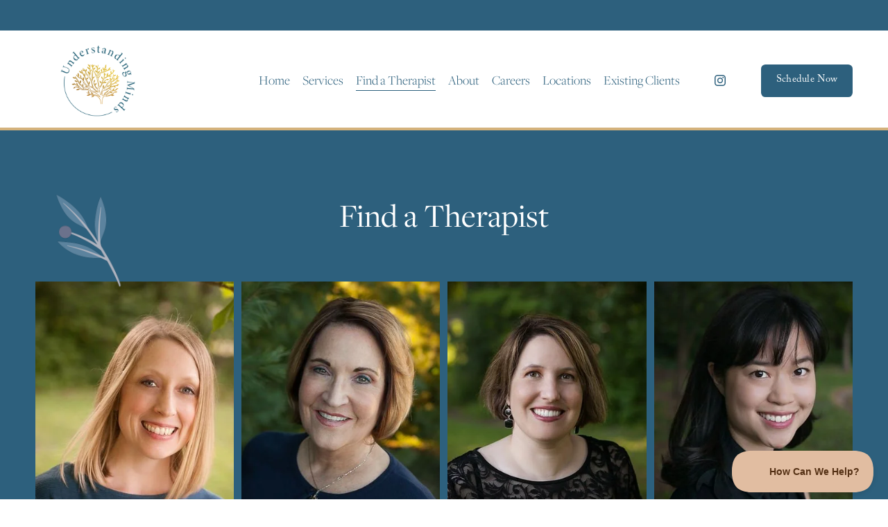

--- FILE ---
content_type: text/html;charset=utf-8
request_url: https://www.understandingmindsstl.com/therapists
body_size: 46429
content:
<!doctype html>
<html xmlns:og="http://opengraphprotocol.org/schema/" xmlns:fb="http://www.facebook.com/2008/fbml" lang="en-US"  >
  <head>
    <meta http-equiv="X-UA-Compatible" content="IE=edge,chrome=1">
    <meta name="viewport" content="width=device-width, initial-scale=1">
    <!-- This is Squarespace. --><!-- umps-sophisticatedcloud -->
<base href="">
<meta charset="utf-8" />
<title>Meet Our Therapists &mdash; Understanding Minds - St. Louis Counseling &amp; Therapy</title>
<meta http-equiv="Accept-CH" content="Sec-CH-UA-Platform-Version, Sec-CH-UA-Model" /><link rel="icon" type="image/x-icon" href="https://images.squarespace-cdn.com/content/v1/6576f0ab86b4ca3611827184/996272fc-8fd6-4f4f-b4a2-8588b8a44022/favicon.ico?format=100w"/>
<link rel="canonical" href="https://www.understandingmindsstl.com/therapists"/>
<meta property="og:site_name" content="Understanding Minds"/>
<meta property="og:title" content="Meet Our Therapists &mdash; Understanding Minds - St. Louis Counseling &amp; Therapy"/>
<meta property="og:url" content="https://www.understandingmindsstl.com/therapists"/>
<meta property="og:type" content="website"/>
<meta property="og:description" content="We are excited to introduce our team of therapists and look forward to connecting with you!"/>
<meta property="og:image" content="http://static1.squarespace.com/static/6576f0ab86b4ca3611827184/t/66841dbb69962c301805ef78/1719934395431/fb+cover-21.png?format=1500w"/>
<meta property="og:image:width" content="1500"/>
<meta property="og:image:height" content="845"/>
<meta itemprop="name" content="Meet Our Therapists — Understanding Minds - St. Louis Counseling &amp; Therapy"/>
<meta itemprop="url" content="https://www.understandingmindsstl.com/therapists"/>
<meta itemprop="description" content="We are excited to introduce our team of therapists and look forward to connecting with you!"/>
<meta itemprop="thumbnailUrl" content="http://static1.squarespace.com/static/6576f0ab86b4ca3611827184/t/66841dbb69962c301805ef78/1719934395431/fb+cover-21.png?format=1500w"/>
<link rel="image_src" href="http://static1.squarespace.com/static/6576f0ab86b4ca3611827184/t/66841dbb69962c301805ef78/1719934395431/fb+cover-21.png?format=1500w" />
<meta itemprop="image" content="http://static1.squarespace.com/static/6576f0ab86b4ca3611827184/t/66841dbb69962c301805ef78/1719934395431/fb+cover-21.png?format=1500w"/>
<meta name="twitter:title" content="Meet Our Therapists — Understanding Minds - St. Louis Counseling &amp; Therapy"/>
<meta name="twitter:image" content="http://static1.squarespace.com/static/6576f0ab86b4ca3611827184/t/66841dbb69962c301805ef78/1719934395431/fb+cover-21.png?format=1500w"/>
<meta name="twitter:url" content="https://www.understandingmindsstl.com/therapists"/>
<meta name="twitter:card" content="summary"/>
<meta name="twitter:description" content="We are excited to introduce our team of therapists and look forward to connecting with you!"/>
<meta name="description" content="We are excited to introduce our team of therapists and look forward to 
connecting with you!" />
<link rel="preconnect" href="https://images.squarespace-cdn.com">
<link rel="preconnect" href="https://use.typekit.net" crossorigin>
<link rel="preconnect" href="https://p.typekit.net" crossorigin>
<script type="text/javascript" src="//use.typekit.net/ik/[base64].js" async fetchpriority="high" onload="try{Typekit.load();}catch(e){} document.documentElement.classList.remove('wf-loading');"></script>
<script>document.documentElement.classList.add('wf-loading')</script>
<style>@keyframes fonts-loading { 0%, 99% { color: transparent; } } html.wf-loading * { animation: fonts-loading 3s; }</style>
<script type="text/javascript" crossorigin="anonymous" defer="true" nomodule="nomodule" src="//assets.squarespace.com/@sqs/polyfiller/1.6/legacy.js"></script>
<script type="text/javascript" crossorigin="anonymous" defer="true" src="//assets.squarespace.com/@sqs/polyfiller/1.6/modern.js"></script>
<script type="text/javascript">SQUARESPACE_ROLLUPS = {};</script>
<script>(function(rollups, name) { if (!rollups[name]) { rollups[name] = {}; } rollups[name].js = ["//assets.squarespace.com/universal/scripts-compressed/extract-css-runtime-baea69e744e2c54f-min.en-US.js"]; })(SQUARESPACE_ROLLUPS, 'squarespace-extract_css_runtime');</script>
<script crossorigin="anonymous" src="//assets.squarespace.com/universal/scripts-compressed/extract-css-runtime-baea69e744e2c54f-min.en-US.js" defer ></script><script>(function(rollups, name) { if (!rollups[name]) { rollups[name] = {}; } rollups[name].js = ["//assets.squarespace.com/universal/scripts-compressed/extract-css-moment-js-vendor-6f2a1f6ec9a41489-min.en-US.js"]; })(SQUARESPACE_ROLLUPS, 'squarespace-extract_css_moment_js_vendor');</script>
<script crossorigin="anonymous" src="//assets.squarespace.com/universal/scripts-compressed/extract-css-moment-js-vendor-6f2a1f6ec9a41489-min.en-US.js" defer ></script><script>(function(rollups, name) { if (!rollups[name]) { rollups[name] = {}; } rollups[name].js = ["//assets.squarespace.com/universal/scripts-compressed/cldr-resource-pack-22ed584d99d9b83d-min.en-US.js"]; })(SQUARESPACE_ROLLUPS, 'squarespace-cldr_resource_pack');</script>
<script crossorigin="anonymous" src="//assets.squarespace.com/universal/scripts-compressed/cldr-resource-pack-22ed584d99d9b83d-min.en-US.js" defer ></script><script>(function(rollups, name) { if (!rollups[name]) { rollups[name] = {}; } rollups[name].js = ["//assets.squarespace.com/universal/scripts-compressed/common-vendors-stable-fbd854d40b0804b7-min.en-US.js"]; })(SQUARESPACE_ROLLUPS, 'squarespace-common_vendors_stable');</script>
<script crossorigin="anonymous" src="//assets.squarespace.com/universal/scripts-compressed/common-vendors-stable-fbd854d40b0804b7-min.en-US.js" defer ></script><script>(function(rollups, name) { if (!rollups[name]) { rollups[name] = {}; } rollups[name].js = ["//assets.squarespace.com/universal/scripts-compressed/common-vendors-7052b75402b03b15-min.en-US.js"]; })(SQUARESPACE_ROLLUPS, 'squarespace-common_vendors');</script>
<script crossorigin="anonymous" src="//assets.squarespace.com/universal/scripts-compressed/common-vendors-7052b75402b03b15-min.en-US.js" defer ></script><script>(function(rollups, name) { if (!rollups[name]) { rollups[name] = {}; } rollups[name].js = ["//assets.squarespace.com/universal/scripts-compressed/common-c385509208952f56-min.en-US.js"]; })(SQUARESPACE_ROLLUPS, 'squarespace-common');</script>
<script crossorigin="anonymous" src="//assets.squarespace.com/universal/scripts-compressed/common-c385509208952f56-min.en-US.js" defer ></script><script>(function(rollups, name) { if (!rollups[name]) { rollups[name] = {}; } rollups[name].js = ["//assets.squarespace.com/universal/scripts-compressed/performance-ad9e27deecfccdcd-min.en-US.js"]; })(SQUARESPACE_ROLLUPS, 'squarespace-performance');</script>
<script crossorigin="anonymous" src="//assets.squarespace.com/universal/scripts-compressed/performance-ad9e27deecfccdcd-min.en-US.js" defer ></script><script data-name="static-context">Static = window.Static || {}; Static.SQUARESPACE_CONTEXT = {"betaFeatureFlags":["override_block_styles","nested_categories","campaigns_merch_state","modernized-pdp-m2-enabled","campaigns_discount_section_in_blasts","member_areas_feature","i18n_beta_website_locales","commerce-product-forms-rendering","campaigns_import_discounts","supports_versioned_template_assets","form_block_first_last_name_required","marketing_automations","scripts_defer","contacts_and_campaigns_redesign","campaigns_new_image_layout_picker","enable_form_submission_trigger","marketing_landing_page","campaigns_discount_section_in_automations","section-sdk-plp-list-view-atc-button-enabled","new_stacked_index","campaigns_thumbnail_layout"],"facebookAppId":"314192535267336","facebookApiVersion":"v6.0","rollups":{"squarespace-announcement-bar":{"js":"//assets.squarespace.com/universal/scripts-compressed/announcement-bar-cbedc76c6324797f-min.en-US.js"},"squarespace-audio-player":{"css":"//assets.squarespace.com/universal/styles-compressed/audio-player-b05f5197a871c566-min.en-US.css","js":"//assets.squarespace.com/universal/scripts-compressed/audio-player-da2700baaad04b07-min.en-US.js"},"squarespace-blog-collection-list":{"css":"//assets.squarespace.com/universal/styles-compressed/blog-collection-list-b4046463b72f34e2-min.en-US.css","js":"//assets.squarespace.com/universal/scripts-compressed/blog-collection-list-f78db80fc1cd6fce-min.en-US.js"},"squarespace-calendar-block-renderer":{"css":"//assets.squarespace.com/universal/styles-compressed/calendar-block-renderer-b72d08ba4421f5a0-min.en-US.css","js":"//assets.squarespace.com/universal/scripts-compressed/calendar-block-renderer-867a1d519964ab77-min.en-US.js"},"squarespace-chartjs-helpers":{"css":"//assets.squarespace.com/universal/styles-compressed/chartjs-helpers-96b256171ee039c1-min.en-US.css","js":"//assets.squarespace.com/universal/scripts-compressed/chartjs-helpers-4fd57f343946d08e-min.en-US.js"},"squarespace-comments":{"css":"//assets.squarespace.com/universal/styles-compressed/comments-621cedd89299c26d-min.en-US.css","js":"//assets.squarespace.com/universal/scripts-compressed/comments-cc444fae3fead46c-min.en-US.js"},"squarespace-custom-css-popup":{"css":"//assets.squarespace.com/universal/styles-compressed/custom-css-popup-2521e9fac704ef13-min.en-US.css","js":"//assets.squarespace.com/universal/scripts-compressed/custom-css-popup-a8c3b9321145de8d-min.en-US.js"},"squarespace-dialog":{"css":"//assets.squarespace.com/universal/styles-compressed/dialog-f9093f2d526b94df-min.en-US.css","js":"//assets.squarespace.com/universal/scripts-compressed/dialog-45f2a86bb0fad8dc-min.en-US.js"},"squarespace-events-collection":{"css":"//assets.squarespace.com/universal/styles-compressed/events-collection-b72d08ba4421f5a0-min.en-US.css","js":"//assets.squarespace.com/universal/scripts-compressed/events-collection-14cfd7ddff021d8b-min.en-US.js"},"squarespace-form-rendering-utils":{"js":"//assets.squarespace.com/universal/scripts-compressed/form-rendering-utils-2823e76ff925bfc2-min.en-US.js"},"squarespace-forms":{"css":"//assets.squarespace.com/universal/styles-compressed/forms-0afd3c6ac30bbab1-min.en-US.css","js":"//assets.squarespace.com/universal/scripts-compressed/forms-9b71770e3caa3dc7-min.en-US.js"},"squarespace-gallery-collection-list":{"css":"//assets.squarespace.com/universal/styles-compressed/gallery-collection-list-b4046463b72f34e2-min.en-US.css","js":"//assets.squarespace.com/universal/scripts-compressed/gallery-collection-list-07747667a3187b76-min.en-US.js"},"squarespace-image-zoom":{"css":"//assets.squarespace.com/universal/styles-compressed/image-zoom-b4046463b72f34e2-min.en-US.css","js":"//assets.squarespace.com/universal/scripts-compressed/image-zoom-60c18dc5f8f599ea-min.en-US.js"},"squarespace-pinterest":{"css":"//assets.squarespace.com/universal/styles-compressed/pinterest-b4046463b72f34e2-min.en-US.css","js":"//assets.squarespace.com/universal/scripts-compressed/pinterest-7d6f6ab4e8d3bd3f-min.en-US.js"},"squarespace-popup-overlay":{"css":"//assets.squarespace.com/universal/styles-compressed/popup-overlay-b742b752f5880972-min.en-US.css","js":"//assets.squarespace.com/universal/scripts-compressed/popup-overlay-2b60d0db5b93df47-min.en-US.js"},"squarespace-product-quick-view":{"css":"//assets.squarespace.com/universal/styles-compressed/product-quick-view-9548705e5cf7ee87-min.en-US.css","js":"//assets.squarespace.com/universal/scripts-compressed/product-quick-view-d454d89fb26ae12a-min.en-US.js"},"squarespace-products-collection-item-v2":{"css":"//assets.squarespace.com/universal/styles-compressed/products-collection-item-v2-b4046463b72f34e2-min.en-US.css","js":"//assets.squarespace.com/universal/scripts-compressed/products-collection-item-v2-e3a3f101748fca6e-min.en-US.js"},"squarespace-products-collection-list-v2":{"css":"//assets.squarespace.com/universal/styles-compressed/products-collection-list-v2-b4046463b72f34e2-min.en-US.css","js":"//assets.squarespace.com/universal/scripts-compressed/products-collection-list-v2-eedc544f4cc56af4-min.en-US.js"},"squarespace-search-page":{"css":"//assets.squarespace.com/universal/styles-compressed/search-page-90a67fc09b9b32c6-min.en-US.css","js":"//assets.squarespace.com/universal/scripts-compressed/search-page-e64261438cc72da8-min.en-US.js"},"squarespace-search-preview":{"js":"//assets.squarespace.com/universal/scripts-compressed/search-preview-cd4d6b833e1e7e59-min.en-US.js"},"squarespace-simple-liking":{"css":"//assets.squarespace.com/universal/styles-compressed/simple-liking-701bf8bbc05ec6aa-min.en-US.css","js":"//assets.squarespace.com/universal/scripts-compressed/simple-liking-c63bf8989a1c119a-min.en-US.js"},"squarespace-social-buttons":{"css":"//assets.squarespace.com/universal/styles-compressed/social-buttons-95032e5fa98e47a5-min.en-US.css","js":"//assets.squarespace.com/universal/scripts-compressed/social-buttons-0839ae7d1715ddd3-min.en-US.js"},"squarespace-tourdates":{"css":"//assets.squarespace.com/universal/styles-compressed/tourdates-b4046463b72f34e2-min.en-US.css","js":"//assets.squarespace.com/universal/scripts-compressed/tourdates-3d0769ff3268f527-min.en-US.js"},"squarespace-website-overlays-manager":{"css":"//assets.squarespace.com/universal/styles-compressed/website-overlays-manager-07ea5a4e004e6710-min.en-US.css","js":"//assets.squarespace.com/universal/scripts-compressed/website-overlays-manager-532fc21fb15f0ba1-min.en-US.js"}},"pageType":2,"website":{"id":"6576f0ab86b4ca3611827184","identifier":"umps-sophisticatedcloud","websiteType":1,"contentModifiedOn":1768496535375,"cloneable":false,"hasBeenCloneable":false,"siteStatus":{},"language":"en-US","translationLocale":"en-US","formattingLocale":"en-US","timeZone":"America/Chicago","machineTimeZoneOffset":-21600000,"timeZoneOffset":-21600000,"timeZoneAbbr":"CST","siteTitle":"Understanding Minds","fullSiteTitle":"Meet Our Therapists \u2014 Understanding Minds - St. Louis Counseling & Therapy","location":{"mapLat":38.5263012,"mapLng":-90.3510448,"addressTitle":"Understanding Minds Psychological Services","addressLine1":"11144 Tesson Ferry Road, Suite 101","addressLine2":"St. Louis, MO, 63123","addressCountry":"United States"},"logoImageId":"66815846ecaf8a4e5c35a524","socialLogoImageId":"66841dbb69962c301805ef78","shareButtonOptions":{"7":true,"3":true,"8":true,"2":true,"6":true,"1":true,"4":true},"logoImageUrl":"//images.squarespace-cdn.com/content/v1/6576f0ab86b4ca3611827184/d9f3d315-d7eb-401a-b9f5-04b5402f6282/fb%2Bcover-21.png","socialLogoImageUrl":"//images.squarespace-cdn.com/content/v1/6576f0ab86b4ca3611827184/d5d08a56-44fc-471f-aef5-6c90dab8f10f/fb+cover-21.png","authenticUrl":"https://www.understandingmindsstl.com","internalUrl":"https://umps-sophisticatedcloud.squarespace.com","baseUrl":"https://www.understandingmindsstl.com","primaryDomain":"www.understandingmindsstl.com","sslSetting":3,"isHstsEnabled":false,"socialAccounts":[{"serviceId":64,"screenname":"Instagram","addedOn":1732133121854,"profileUrl":"https://www.instagram.com/understandingmindsstl/","iconEnabled":true,"serviceName":"instagram-unauth"}],"typekitId":"","statsMigrated":false,"imageMetadataProcessingEnabled":false,"screenshotId":"21907536510b391df6a509f15c4733bc4d5402d8a21d2bbf63edd0618d72354d","captchaSettings":{"siteKey":"","enabledForDonations":false},"showOwnerLogin":false},"websiteSettings":{"id":"6576f0ab86b4ca3611827187","websiteId":"6576f0ab86b4ca3611827184","subjects":[],"country":"US","state":"MO","simpleLikingEnabled":true,"mobileInfoBarSettings":{"style":2,"isContactEmailEnabled":false,"isContactPhoneNumberEnabled":false,"isLocationEnabled":false,"isBusinessHoursEnabled":false},"announcementBarSettings":{"style":2,"text":"<p class=\"\" style=\"white-space:pre-wrap;\"><strong>We are excited to announce the opening of a second location in </strong><span style=\"text-decoration:underline\"><strong>West St. Louis County</strong></span><strong>!</strong> </p>","clickthroughUrl":{"url":"/locations","newWindow":false}},"popupOverlaySettings":{"style":1,"showOnScroll":false,"scrollPercentage":25,"showOnTimer":true,"timerDelay":0,"showUntilSignup":false,"displayFrequency":1,"enableMobile":true,"enabledPages":[],"showOnAllPages":true,"version":1},"commentLikesAllowed":true,"commentAnonAllowed":true,"commentThreaded":true,"commentApprovalRequired":false,"commentAvatarsOn":true,"commentSortType":2,"commentFlagThreshold":0,"commentFlagsAllowed":true,"commentEnableByDefault":true,"commentDisableAfterDaysDefault":0,"disqusShortname":"","commentsEnabled":false,"contactPhoneNumber":"(314) 729-1200 ","businessHours":{"monday":{"text":"","ranges":[{}]},"tuesday":{"text":"","ranges":[{}]},"wednesday":{"text":"","ranges":[{}]},"thursday":{"text":"","ranges":[{}]},"friday":{"text":"","ranges":[{}]},"saturday":{"text":"","ranges":[{}]},"sunday":{"text":"","ranges":[{}]}},"storeSettings":{"returnPolicy":null,"termsOfService":null,"privacyPolicy":null,"expressCheckout":false,"continueShoppingLinkUrl":"/","useLightCart":false,"showNoteField":false,"shippingCountryDefaultValue":"US","billToShippingDefaultValue":false,"showShippingPhoneNumber":true,"isShippingPhoneRequired":false,"showBillingPhoneNumber":true,"isBillingPhoneRequired":false,"currenciesSupported":["USD","CAD","GBP","AUD","EUR","CHF","NOK","SEK","DKK","NZD","SGD","MXN","HKD","CZK","ILS","MYR","RUB","PHP","PLN","THB","BRL","ARS","COP","IDR","INR","JPY","ZAR"],"defaultCurrency":"USD","selectedCurrency":"USD","measurementStandard":1,"showCustomCheckoutForm":false,"checkoutPageMarketingOptInEnabled":true,"enableMailingListOptInByDefault":false,"sameAsRetailLocation":false,"merchandisingSettings":{"scarcityEnabledOnProductItems":false,"scarcityEnabledOnProductBlocks":false,"scarcityMessageType":"DEFAULT_SCARCITY_MESSAGE","scarcityThreshold":10,"multipleQuantityAllowedForServices":true,"restockNotificationsEnabled":false,"restockNotificationsSuccessText":"","restockNotificationsMailingListSignUpEnabled":false,"relatedProductsEnabled":false,"relatedProductsOrdering":"random","soldOutVariantsDropdownDisabled":false,"productComposerOptedIn":false,"productComposerABTestOptedOut":false,"productReviewsEnabled":false},"minimumOrderSubtotalEnabled":false,"minimumOrderSubtotal":{"currency":"USD","value":"0.00"},"addToCartConfirmationType":2,"isLive":false,"multipleQuantityAllowedForServices":true},"useEscapeKeyToLogin":false,"ssBadgeType":1,"ssBadgePosition":4,"ssBadgeVisibility":1,"ssBadgeDevices":1,"pinterestOverlayOptions":{"mode":"disabled"},"userAccountsSettings":{"loginAllowed":false,"signupAllowed":false}},"cookieSettings":{"isCookieBannerEnabled":false,"isRestrictiveCookiePolicyEnabled":false,"cookieBannerText":"","cookieBannerTheme":"","cookieBannerVariant":"","cookieBannerPosition":"","cookieBannerCtaVariant":"","cookieBannerCtaText":"","cookieBannerAcceptType":"OPT_IN","cookieBannerOptOutCtaText":"","cookieBannerHasOptOut":false,"cookieBannerHasManageCookies":true,"cookieBannerManageCookiesLabel":"","cookieBannerSavedPreferencesText":"","cookieBannerSavedPreferencesLayout":"PILL"},"websiteCloneable":false,"collection":{"title":"All Therapists","id":"6684139ca7829934b434f764","fullUrl":"/therapists","type":10,"permissionType":1},"subscribed":false,"appDomain":"squarespace.com","templateTweakable":true,"tweakJSON":{"form-use-theme-colors":"false","header-logo-height":"119px","header-mobile-logo-max-height":"92px","header-vert-padding":"1vw","header-width":"Full","maxPageWidth":"1200px","mobile-header-vert-padding":"6vw","pagePadding":"4vw","tweak-blog-alternating-side-by-side-image-aspect-ratio":"1:1 Square","tweak-blog-alternating-side-by-side-image-spacing":"6%","tweak-blog-alternating-side-by-side-meta-spacing":"20px","tweak-blog-alternating-side-by-side-primary-meta":"Categories","tweak-blog-alternating-side-by-side-read-more-spacing":"20px","tweak-blog-alternating-side-by-side-secondary-meta":"Date","tweak-blog-basic-grid-columns":"2","tweak-blog-basic-grid-image-aspect-ratio":"3:2 Standard","tweak-blog-basic-grid-image-spacing":"20px","tweak-blog-basic-grid-meta-spacing":"10px","tweak-blog-basic-grid-primary-meta":"Date","tweak-blog-basic-grid-read-more-spacing":"20px","tweak-blog-basic-grid-secondary-meta":"Categories","tweak-blog-item-custom-width":"75","tweak-blog-item-show-author-profile":"false","tweak-blog-item-width":"Medium","tweak-blog-masonry-columns":"2","tweak-blog-masonry-horizontal-spacing":"30px","tweak-blog-masonry-image-spacing":"20px","tweak-blog-masonry-meta-spacing":"20px","tweak-blog-masonry-primary-meta":"Categories","tweak-blog-masonry-read-more-spacing":"20px","tweak-blog-masonry-secondary-meta":"Date","tweak-blog-masonry-vertical-spacing":"30px","tweak-blog-side-by-side-image-aspect-ratio":"1:1 Square","tweak-blog-side-by-side-image-spacing":"6%","tweak-blog-side-by-side-meta-spacing":"20px","tweak-blog-side-by-side-primary-meta":"Categories","tweak-blog-side-by-side-read-more-spacing":"20px","tweak-blog-side-by-side-secondary-meta":"Date","tweak-blog-single-column-image-spacing":"50px","tweak-blog-single-column-meta-spacing":"0px","tweak-blog-single-column-primary-meta":"Date","tweak-blog-single-column-read-more-spacing":"0px","tweak-blog-single-column-secondary-meta":"Categories","tweak-events-stacked-show-thumbnails":"true","tweak-events-stacked-thumbnail-size":"3:2 Standard","tweak-fixed-header":"false","tweak-fixed-header-style":"Basic","tweak-global-animations-animation-curve":"ease","tweak-global-animations-animation-delay":"0.1s","tweak-global-animations-animation-duration":"0.1s","tweak-global-animations-animation-style":"fade","tweak-global-animations-animation-type":"none","tweak-global-animations-complexity-level":"detailed","tweak-global-animations-enabled":"false","tweak-portfolio-grid-basic-custom-height":"50","tweak-portfolio-grid-overlay-custom-height":"50","tweak-portfolio-hover-follow-acceleration":"10%","tweak-portfolio-hover-follow-animation-duration":"Fast","tweak-portfolio-hover-follow-animation-type":"Fade","tweak-portfolio-hover-follow-delimiter":"Bullet","tweak-portfolio-hover-follow-front":"false","tweak-portfolio-hover-follow-layout":"Inline","tweak-portfolio-hover-follow-size":"50","tweak-portfolio-hover-follow-text-spacing-x":"1.5","tweak-portfolio-hover-follow-text-spacing-y":"1.5","tweak-portfolio-hover-static-animation-duration":"Fast","tweak-portfolio-hover-static-animation-type":"Fade","tweak-portfolio-hover-static-delimiter":"Hyphen","tweak-portfolio-hover-static-front":"true","tweak-portfolio-hover-static-layout":"Inline","tweak-portfolio-hover-static-size":"50","tweak-portfolio-hover-static-text-spacing-x":"1.5","tweak-portfolio-hover-static-text-spacing-y":"1.5","tweak-portfolio-index-background-animation-duration":"Medium","tweak-portfolio-index-background-animation-type":"Fade","tweak-portfolio-index-background-custom-height":"50","tweak-portfolio-index-background-delimiter":"None","tweak-portfolio-index-background-height":"Large","tweak-portfolio-index-background-horizontal-alignment":"Center","tweak-portfolio-index-background-link-format":"Stacked","tweak-portfolio-index-background-persist":"false","tweak-portfolio-index-background-vertical-alignment":"Middle","tweak-portfolio-index-background-width":"Full","tweak-product-basic-item-click-action":"None","tweak-product-basic-item-gallery-aspect-ratio":"3:4 Three-Four (Vertical)","tweak-product-basic-item-gallery-design":"Slideshow","tweak-product-basic-item-gallery-width":"50%","tweak-product-basic-item-hover-action":"None","tweak-product-basic-item-image-spacing":"2vw","tweak-product-basic-item-image-zoom-factor":"2","tweak-product-basic-item-product-variant-display":"Dropdown","tweak-product-basic-item-thumbnail-placement":"Side","tweak-product-basic-item-variant-picker-layout":"Dropdowns","tweak-products-add-to-cart-button":"false","tweak-products-columns":"2","tweak-products-gutter-column":"2vw","tweak-products-gutter-row":"2vw","tweak-products-header-text-alignment":"Middle","tweak-products-image-aspect-ratio":"2:3 Standard (Vertical)","tweak-products-image-text-spacing":"0.5vw","tweak-products-mobile-columns":"1","tweak-products-text-alignment":"Left","tweak-products-width":"Full","tweak-transparent-header":"false"},"templateId":"5c5a519771c10ba3470d8101","templateVersion":"7.1","pageFeatures":[1,2,4],"gmRenderKey":"QUl6YVN5Q0JUUk9xNkx1dkZfSUUxcjQ2LVQ0QWVUU1YtMGQ3bXk4","templateScriptsRootUrl":"https://static1.squarespace.com/static/vta/5c5a519771c10ba3470d8101/scripts/","impersonatedSession":false,"tzData":{"zones":[[-360,"US","C%sT",null]],"rules":{"US":[[1967,2006,null,"Oct","lastSun","2:00","0","S"],[1987,2006,null,"Apr","Sun>=1","2:00","1:00","D"],[2007,"max",null,"Mar","Sun>=8","2:00","1:00","D"],[2007,"max",null,"Nov","Sun>=1","2:00","0","S"]]}},"showAnnouncementBar":true,"recaptchaEnterpriseContext":{"recaptchaEnterpriseSiteKey":"6LdDFQwjAAAAAPigEvvPgEVbb7QBm-TkVJdDTlAv"},"i18nContext":{"timeZoneData":{"id":"America/Chicago","name":"Central Time"}},"env":"PRODUCTION","visitorFormContext":{"formFieldFormats":{"countries":[{"name":"Afghanistan","code":"AF","phoneCode":"+93"},{"name":"\u00C5land Islands","code":"AX","phoneCode":"+358"},{"name":"Albania","code":"AL","phoneCode":"+355"},{"name":"Algeria","code":"DZ","phoneCode":"+213"},{"name":"American Samoa","code":"AS","phoneCode":"+1"},{"name":"Andorra","code":"AD","phoneCode":"+376"},{"name":"Angola","code":"AO","phoneCode":"+244"},{"name":"Anguilla","code":"AI","phoneCode":"+1"},{"name":"Antigua & Barbuda","code":"AG","phoneCode":"+1"},{"name":"Argentina","code":"AR","phoneCode":"+54"},{"name":"Armenia","code":"AM","phoneCode":"+374"},{"name":"Aruba","code":"AW","phoneCode":"+297"},{"name":"Ascension Island","code":"AC","phoneCode":"+247"},{"name":"Australia","code":"AU","phoneCode":"+61"},{"name":"Austria","code":"AT","phoneCode":"+43"},{"name":"Azerbaijan","code":"AZ","phoneCode":"+994"},{"name":"Bahamas","code":"BS","phoneCode":"+1"},{"name":"Bahrain","code":"BH","phoneCode":"+973"},{"name":"Bangladesh","code":"BD","phoneCode":"+880"},{"name":"Barbados","code":"BB","phoneCode":"+1"},{"name":"Belarus","code":"BY","phoneCode":"+375"},{"name":"Belgium","code":"BE","phoneCode":"+32"},{"name":"Belize","code":"BZ","phoneCode":"+501"},{"name":"Benin","code":"BJ","phoneCode":"+229"},{"name":"Bermuda","code":"BM","phoneCode":"+1"},{"name":"Bhutan","code":"BT","phoneCode":"+975"},{"name":"Bolivia","code":"BO","phoneCode":"+591"},{"name":"Bosnia & Herzegovina","code":"BA","phoneCode":"+387"},{"name":"Botswana","code":"BW","phoneCode":"+267"},{"name":"Brazil","code":"BR","phoneCode":"+55"},{"name":"British Indian Ocean Territory","code":"IO","phoneCode":"+246"},{"name":"British Virgin Islands","code":"VG","phoneCode":"+1"},{"name":"Brunei","code":"BN","phoneCode":"+673"},{"name":"Bulgaria","code":"BG","phoneCode":"+359"},{"name":"Burkina Faso","code":"BF","phoneCode":"+226"},{"name":"Burundi","code":"BI","phoneCode":"+257"},{"name":"Cambodia","code":"KH","phoneCode":"+855"},{"name":"Cameroon","code":"CM","phoneCode":"+237"},{"name":"Canada","code":"CA","phoneCode":"+1"},{"name":"Cape Verde","code":"CV","phoneCode":"+238"},{"name":"Caribbean Netherlands","code":"BQ","phoneCode":"+599"},{"name":"Cayman Islands","code":"KY","phoneCode":"+1"},{"name":"Central African Republic","code":"CF","phoneCode":"+236"},{"name":"Chad","code":"TD","phoneCode":"+235"},{"name":"Chile","code":"CL","phoneCode":"+56"},{"name":"China","code":"CN","phoneCode":"+86"},{"name":"Christmas Island","code":"CX","phoneCode":"+61"},{"name":"Cocos (Keeling) Islands","code":"CC","phoneCode":"+61"},{"name":"Colombia","code":"CO","phoneCode":"+57"},{"name":"Comoros","code":"KM","phoneCode":"+269"},{"name":"Congo - Brazzaville","code":"CG","phoneCode":"+242"},{"name":"Congo - Kinshasa","code":"CD","phoneCode":"+243"},{"name":"Cook Islands","code":"CK","phoneCode":"+682"},{"name":"Costa Rica","code":"CR","phoneCode":"+506"},{"name":"C\u00F4te d\u2019Ivoire","code":"CI","phoneCode":"+225"},{"name":"Croatia","code":"HR","phoneCode":"+385"},{"name":"Cuba","code":"CU","phoneCode":"+53"},{"name":"Cura\u00E7ao","code":"CW","phoneCode":"+599"},{"name":"Cyprus","code":"CY","phoneCode":"+357"},{"name":"Czechia","code":"CZ","phoneCode":"+420"},{"name":"Denmark","code":"DK","phoneCode":"+45"},{"name":"Djibouti","code":"DJ","phoneCode":"+253"},{"name":"Dominica","code":"DM","phoneCode":"+1"},{"name":"Dominican Republic","code":"DO","phoneCode":"+1"},{"name":"Ecuador","code":"EC","phoneCode":"+593"},{"name":"Egypt","code":"EG","phoneCode":"+20"},{"name":"El Salvador","code":"SV","phoneCode":"+503"},{"name":"Equatorial Guinea","code":"GQ","phoneCode":"+240"},{"name":"Eritrea","code":"ER","phoneCode":"+291"},{"name":"Estonia","code":"EE","phoneCode":"+372"},{"name":"Eswatini","code":"SZ","phoneCode":"+268"},{"name":"Ethiopia","code":"ET","phoneCode":"+251"},{"name":"Falkland Islands","code":"FK","phoneCode":"+500"},{"name":"Faroe Islands","code":"FO","phoneCode":"+298"},{"name":"Fiji","code":"FJ","phoneCode":"+679"},{"name":"Finland","code":"FI","phoneCode":"+358"},{"name":"France","code":"FR","phoneCode":"+33"},{"name":"French Guiana","code":"GF","phoneCode":"+594"},{"name":"French Polynesia","code":"PF","phoneCode":"+689"},{"name":"Gabon","code":"GA","phoneCode":"+241"},{"name":"Gambia","code":"GM","phoneCode":"+220"},{"name":"Georgia","code":"GE","phoneCode":"+995"},{"name":"Germany","code":"DE","phoneCode":"+49"},{"name":"Ghana","code":"GH","phoneCode":"+233"},{"name":"Gibraltar","code":"GI","phoneCode":"+350"},{"name":"Greece","code":"GR","phoneCode":"+30"},{"name":"Greenland","code":"GL","phoneCode":"+299"},{"name":"Grenada","code":"GD","phoneCode":"+1"},{"name":"Guadeloupe","code":"GP","phoneCode":"+590"},{"name":"Guam","code":"GU","phoneCode":"+1"},{"name":"Guatemala","code":"GT","phoneCode":"+502"},{"name":"Guernsey","code":"GG","phoneCode":"+44"},{"name":"Guinea","code":"GN","phoneCode":"+224"},{"name":"Guinea-Bissau","code":"GW","phoneCode":"+245"},{"name":"Guyana","code":"GY","phoneCode":"+592"},{"name":"Haiti","code":"HT","phoneCode":"+509"},{"name":"Honduras","code":"HN","phoneCode":"+504"},{"name":"Hong Kong SAR China","code":"HK","phoneCode":"+852"},{"name":"Hungary","code":"HU","phoneCode":"+36"},{"name":"Iceland","code":"IS","phoneCode":"+354"},{"name":"India","code":"IN","phoneCode":"+91"},{"name":"Indonesia","code":"ID","phoneCode":"+62"},{"name":"Iran","code":"IR","phoneCode":"+98"},{"name":"Iraq","code":"IQ","phoneCode":"+964"},{"name":"Ireland","code":"IE","phoneCode":"+353"},{"name":"Isle of Man","code":"IM","phoneCode":"+44"},{"name":"Israel","code":"IL","phoneCode":"+972"},{"name":"Italy","code":"IT","phoneCode":"+39"},{"name":"Jamaica","code":"JM","phoneCode":"+1"},{"name":"Japan","code":"JP","phoneCode":"+81"},{"name":"Jersey","code":"JE","phoneCode":"+44"},{"name":"Jordan","code":"JO","phoneCode":"+962"},{"name":"Kazakhstan","code":"KZ","phoneCode":"+7"},{"name":"Kenya","code":"KE","phoneCode":"+254"},{"name":"Kiribati","code":"KI","phoneCode":"+686"},{"name":"Kosovo","code":"XK","phoneCode":"+383"},{"name":"Kuwait","code":"KW","phoneCode":"+965"},{"name":"Kyrgyzstan","code":"KG","phoneCode":"+996"},{"name":"Laos","code":"LA","phoneCode":"+856"},{"name":"Latvia","code":"LV","phoneCode":"+371"},{"name":"Lebanon","code":"LB","phoneCode":"+961"},{"name":"Lesotho","code":"LS","phoneCode":"+266"},{"name":"Liberia","code":"LR","phoneCode":"+231"},{"name":"Libya","code":"LY","phoneCode":"+218"},{"name":"Liechtenstein","code":"LI","phoneCode":"+423"},{"name":"Lithuania","code":"LT","phoneCode":"+370"},{"name":"Luxembourg","code":"LU","phoneCode":"+352"},{"name":"Macao SAR China","code":"MO","phoneCode":"+853"},{"name":"Madagascar","code":"MG","phoneCode":"+261"},{"name":"Malawi","code":"MW","phoneCode":"+265"},{"name":"Malaysia","code":"MY","phoneCode":"+60"},{"name":"Maldives","code":"MV","phoneCode":"+960"},{"name":"Mali","code":"ML","phoneCode":"+223"},{"name":"Malta","code":"MT","phoneCode":"+356"},{"name":"Marshall Islands","code":"MH","phoneCode":"+692"},{"name":"Martinique","code":"MQ","phoneCode":"+596"},{"name":"Mauritania","code":"MR","phoneCode":"+222"},{"name":"Mauritius","code":"MU","phoneCode":"+230"},{"name":"Mayotte","code":"YT","phoneCode":"+262"},{"name":"Mexico","code":"MX","phoneCode":"+52"},{"name":"Micronesia","code":"FM","phoneCode":"+691"},{"name":"Moldova","code":"MD","phoneCode":"+373"},{"name":"Monaco","code":"MC","phoneCode":"+377"},{"name":"Mongolia","code":"MN","phoneCode":"+976"},{"name":"Montenegro","code":"ME","phoneCode":"+382"},{"name":"Montserrat","code":"MS","phoneCode":"+1"},{"name":"Morocco","code":"MA","phoneCode":"+212"},{"name":"Mozambique","code":"MZ","phoneCode":"+258"},{"name":"Myanmar (Burma)","code":"MM","phoneCode":"+95"},{"name":"Namibia","code":"NA","phoneCode":"+264"},{"name":"Nauru","code":"NR","phoneCode":"+674"},{"name":"Nepal","code":"NP","phoneCode":"+977"},{"name":"Netherlands","code":"NL","phoneCode":"+31"},{"name":"New Caledonia","code":"NC","phoneCode":"+687"},{"name":"New Zealand","code":"NZ","phoneCode":"+64"},{"name":"Nicaragua","code":"NI","phoneCode":"+505"},{"name":"Niger","code":"NE","phoneCode":"+227"},{"name":"Nigeria","code":"NG","phoneCode":"+234"},{"name":"Niue","code":"NU","phoneCode":"+683"},{"name":"Norfolk Island","code":"NF","phoneCode":"+672"},{"name":"Northern Mariana Islands","code":"MP","phoneCode":"+1"},{"name":"North Korea","code":"KP","phoneCode":"+850"},{"name":"North Macedonia","code":"MK","phoneCode":"+389"},{"name":"Norway","code":"NO","phoneCode":"+47"},{"name":"Oman","code":"OM","phoneCode":"+968"},{"name":"Pakistan","code":"PK","phoneCode":"+92"},{"name":"Palau","code":"PW","phoneCode":"+680"},{"name":"Palestinian Territories","code":"PS","phoneCode":"+970"},{"name":"Panama","code":"PA","phoneCode":"+507"},{"name":"Papua New Guinea","code":"PG","phoneCode":"+675"},{"name":"Paraguay","code":"PY","phoneCode":"+595"},{"name":"Peru","code":"PE","phoneCode":"+51"},{"name":"Philippines","code":"PH","phoneCode":"+63"},{"name":"Poland","code":"PL","phoneCode":"+48"},{"name":"Portugal","code":"PT","phoneCode":"+351"},{"name":"Puerto Rico","code":"PR","phoneCode":"+1"},{"name":"Qatar","code":"QA","phoneCode":"+974"},{"name":"R\u00E9union","code":"RE","phoneCode":"+262"},{"name":"Romania","code":"RO","phoneCode":"+40"},{"name":"Russia","code":"RU","phoneCode":"+7"},{"name":"Rwanda","code":"RW","phoneCode":"+250"},{"name":"Samoa","code":"WS","phoneCode":"+685"},{"name":"San Marino","code":"SM","phoneCode":"+378"},{"name":"S\u00E3o Tom\u00E9 & Pr\u00EDncipe","code":"ST","phoneCode":"+239"},{"name":"Saudi Arabia","code":"SA","phoneCode":"+966"},{"name":"Senegal","code":"SN","phoneCode":"+221"},{"name":"Serbia","code":"RS","phoneCode":"+381"},{"name":"Seychelles","code":"SC","phoneCode":"+248"},{"name":"Sierra Leone","code":"SL","phoneCode":"+232"},{"name":"Singapore","code":"SG","phoneCode":"+65"},{"name":"Sint Maarten","code":"SX","phoneCode":"+1"},{"name":"Slovakia","code":"SK","phoneCode":"+421"},{"name":"Slovenia","code":"SI","phoneCode":"+386"},{"name":"Solomon Islands","code":"SB","phoneCode":"+677"},{"name":"Somalia","code":"SO","phoneCode":"+252"},{"name":"South Africa","code":"ZA","phoneCode":"+27"},{"name":"South Korea","code":"KR","phoneCode":"+82"},{"name":"South Sudan","code":"SS","phoneCode":"+211"},{"name":"Spain","code":"ES","phoneCode":"+34"},{"name":"Sri Lanka","code":"LK","phoneCode":"+94"},{"name":"St. Barth\u00E9lemy","code":"BL","phoneCode":"+590"},{"name":"St. Helena","code":"SH","phoneCode":"+290"},{"name":"St. Kitts & Nevis","code":"KN","phoneCode":"+1"},{"name":"St. Lucia","code":"LC","phoneCode":"+1"},{"name":"St. Martin","code":"MF","phoneCode":"+590"},{"name":"St. Pierre & Miquelon","code":"PM","phoneCode":"+508"},{"name":"St. Vincent & Grenadines","code":"VC","phoneCode":"+1"},{"name":"Sudan","code":"SD","phoneCode":"+249"},{"name":"Suriname","code":"SR","phoneCode":"+597"},{"name":"Svalbard & Jan Mayen","code":"SJ","phoneCode":"+47"},{"name":"Sweden","code":"SE","phoneCode":"+46"},{"name":"Switzerland","code":"CH","phoneCode":"+41"},{"name":"Syria","code":"SY","phoneCode":"+963"},{"name":"Taiwan","code":"TW","phoneCode":"+886"},{"name":"Tajikistan","code":"TJ","phoneCode":"+992"},{"name":"Tanzania","code":"TZ","phoneCode":"+255"},{"name":"Thailand","code":"TH","phoneCode":"+66"},{"name":"Timor-Leste","code":"TL","phoneCode":"+670"},{"name":"Togo","code":"TG","phoneCode":"+228"},{"name":"Tokelau","code":"TK","phoneCode":"+690"},{"name":"Tonga","code":"TO","phoneCode":"+676"},{"name":"Trinidad & Tobago","code":"TT","phoneCode":"+1"},{"name":"Tristan da Cunha","code":"TA","phoneCode":"+290"},{"name":"Tunisia","code":"TN","phoneCode":"+216"},{"name":"T\u00FCrkiye","code":"TR","phoneCode":"+90"},{"name":"Turkmenistan","code":"TM","phoneCode":"+993"},{"name":"Turks & Caicos Islands","code":"TC","phoneCode":"+1"},{"name":"Tuvalu","code":"TV","phoneCode":"+688"},{"name":"U.S. Virgin Islands","code":"VI","phoneCode":"+1"},{"name":"Uganda","code":"UG","phoneCode":"+256"},{"name":"Ukraine","code":"UA","phoneCode":"+380"},{"name":"United Arab Emirates","code":"AE","phoneCode":"+971"},{"name":"United Kingdom","code":"GB","phoneCode":"+44"},{"name":"United States","code":"US","phoneCode":"+1"},{"name":"Uruguay","code":"UY","phoneCode":"+598"},{"name":"Uzbekistan","code":"UZ","phoneCode":"+998"},{"name":"Vanuatu","code":"VU","phoneCode":"+678"},{"name":"Vatican City","code":"VA","phoneCode":"+39"},{"name":"Venezuela","code":"VE","phoneCode":"+58"},{"name":"Vietnam","code":"VN","phoneCode":"+84"},{"name":"Wallis & Futuna","code":"WF","phoneCode":"+681"},{"name":"Western Sahara","code":"EH","phoneCode":"+212"},{"name":"Yemen","code":"YE","phoneCode":"+967"},{"name":"Zambia","code":"ZM","phoneCode":"+260"},{"name":"Zimbabwe","code":"ZW","phoneCode":"+263"}],"initialAddressFormat":{"id":0,"type":"ADDRESS","country":"US","labelLocale":"en","fields":[{"type":"FIELD","label":"Address Line 1","identifier":"Line1","length":0,"required":true,"metadata":{"autocomplete":"address-line1"}},{"type":"SEPARATOR","label":"\n","identifier":"Newline","length":0,"required":false,"metadata":{}},{"type":"FIELD","label":"Address Line 2","identifier":"Line2","length":0,"required":false,"metadata":{"autocomplete":"address-line2"}},{"type":"SEPARATOR","label":"\n","identifier":"Newline","length":0,"required":false,"metadata":{}},{"type":"FIELD","label":"City","identifier":"City","length":0,"required":true,"metadata":{"autocomplete":"address-level2"}},{"type":"SEPARATOR","label":",","identifier":"Comma","length":0,"required":false,"metadata":{}},{"type":"SEPARATOR","label":" ","identifier":"Space","length":0,"required":false,"metadata":{}},{"type":"FIELD","label":"State","identifier":"State","length":0,"required":true,"metadata":{"autocomplete":"address-level1"}},{"type":"SEPARATOR","label":" ","identifier":"Space","length":0,"required":false,"metadata":{}},{"type":"FIELD","label":"ZIP Code","identifier":"Zip","length":0,"required":true,"metadata":{"autocomplete":"postal-code"}}]},"initialNameOrder":"GIVEN_FIRST","initialPhoneFormat":{"id":0,"type":"PHONE_NUMBER","country":"US","labelLocale":"en-US","fields":[{"type":"SEPARATOR","label":"(","identifier":"LeftParen","length":0,"required":false,"metadata":{}},{"type":"FIELD","label":"1","identifier":"1","length":3,"required":false,"metadata":{}},{"type":"SEPARATOR","label":")","identifier":"RightParen","length":0,"required":false,"metadata":{}},{"type":"SEPARATOR","label":" ","identifier":"Space","length":0,"required":false,"metadata":{}},{"type":"FIELD","label":"2","identifier":"2","length":3,"required":false,"metadata":{}},{"type":"SEPARATOR","label":"-","identifier":"Dash","length":0,"required":false,"metadata":{}},{"type":"FIELD","label":"3","identifier":"3","length":14,"required":false,"metadata":{}}]}},"localizedStrings":{"validation":{"noValidSelection":"A valid selection must be made.","invalidUrl":"Must be a valid URL.","stringTooLong":"Value should have a length no longer than {0}.","containsInvalidKey":"{0} contains an invalid key.","invalidTwitterUsername":"Must be a valid Twitter username.","valueOutsideRange":"Value must be in the range {0} to {1}.","invalidPassword":"Passwords should not contain whitespace.","missingRequiredSubfields":"{0} is missing required subfields: {1}","invalidCurrency":"Currency value should be formatted like 1234 or 123.99.","invalidMapSize":"Value should contain exactly {0} elements.","subfieldsRequired":"All fields in {0} are required.","formSubmissionFailed":"Form submission failed. Review the following information: {0}.","invalidCountryCode":"Country code should have an optional plus and up to 4 digits.","invalidDate":"This is not a real date.","required":"{0} is required.","invalidStringLength":"Value should be {0} characters long.","invalidEmail":"Email addresses should follow the format user@domain.com.","invalidListLength":"Value should be {0} elements long.","allEmpty":"Please fill out at least one form field.","missingRequiredQuestion":"Missing a required question.","invalidQuestion":"Contained an invalid question.","captchaFailure":"Captcha validation failed. Please try again.","stringTooShort":"Value should have a length of at least {0}.","invalid":"{0} is not valid.","formErrors":"Form Errors","containsInvalidValue":"{0} contains an invalid value.","invalidUnsignedNumber":"Numbers must contain only digits and no other characters.","invalidName":"Valid names contain only letters, numbers, spaces, ', or - characters."},"submit":"Submit","status":{"title":"{@} Block","learnMore":"Learn more"},"name":{"firstName":"First Name","lastName":"Last Name"},"lightbox":{"openForm":"Open Form"},"likert":{"agree":"Agree","stronglyDisagree":"Strongly Disagree","disagree":"Disagree","stronglyAgree":"Strongly Agree","neutral":"Neutral"},"time":{"am":"AM","second":"Second","pm":"PM","minute":"Minute","amPm":"AM/PM","hour":"Hour"},"notFound":"Form not found.","date":{"yyyy":"YYYY","year":"Year","mm":"MM","day":"Day","month":"Month","dd":"DD"},"phone":{"country":"Country","number":"Number","prefix":"Prefix","areaCode":"Area Code","line":"Line"},"submitError":"Unable to submit form. Please try again later.","address":{"stateProvince":"State/Province","country":"Country","zipPostalCode":"Zip/Postal Code","address2":"Address 2","address1":"Address 1","city":"City"},"email":{"signUp":"Sign up for news and updates"},"cannotSubmitDemoForm":"This is a demo form and cannot be submitted.","required":"(required)","invalidData":"Invalid form data."}}};</script><link rel="stylesheet" type="text/css" href="https://definitions.sqspcdn.com/website-component-definition/static-assets/website.components.shape/b4fa4a19-a96b-40f3-8d21-0d09fdcac51d_490/website.components.shape.styles.css"/><link rel="stylesheet" type="text/css" href="https://definitions.sqspcdn.com/website-component-definition/static-assets/website.components.button/a83365c4-ed2c-418e-bc2c-54815cbb657e_265/website.components.button.styles.css"/><script defer src="https://definitions.sqspcdn.com/website-component-definition/static-assets/website.components.button/a83365c4-ed2c-418e-bc2c-54815cbb657e_265/website.components.button.visitor.js"></script><script defer src="https://definitions.sqspcdn.com/website-component-definition/static-assets/website.components.shape/b4fa4a19-a96b-40f3-8d21-0d09fdcac51d_490/trigger-animation-runtime.js"></script><script defer src="https://definitions.sqspcdn.com/website-component-definition/static-assets/website.components.shape/b4fa4a19-a96b-40f3-8d21-0d09fdcac51d_490/website.components.shape.visitor.js"></script><script defer src="https://definitions.sqspcdn.com/website-component-definition/static-assets/website.components.shape/b4fa4a19-a96b-40f3-8d21-0d09fdcac51d_490/3196.js"></script><script defer src="https://definitions.sqspcdn.com/website-component-definition/static-assets/website.components.button/a83365c4-ed2c-418e-bc2c-54815cbb657e_265/8830.js"></script><script defer src="https://definitions.sqspcdn.com/website-component-definition/static-assets/website.components.button/a83365c4-ed2c-418e-bc2c-54815cbb657e_265/block-animation-preview-manager.js"></script><script defer src="https://definitions.sqspcdn.com/website-component-definition/static-assets/website.components.shape/b4fa4a19-a96b-40f3-8d21-0d09fdcac51d_490/8830.js"></script><script defer src="https://definitions.sqspcdn.com/website-component-definition/static-assets/website.components.shape/b4fa4a19-a96b-40f3-8d21-0d09fdcac51d_490/block-animation-preview-manager.js"></script><script defer src="https://definitions.sqspcdn.com/website-component-definition/static-assets/website.components.button/a83365c4-ed2c-418e-bc2c-54815cbb657e_265/3196.js"></script><script defer src="https://definitions.sqspcdn.com/website-component-definition/static-assets/website.components.button/a83365c4-ed2c-418e-bc2c-54815cbb657e_265/trigger-animation-runtime.js"></script><script type="application/ld+json">{"url":"https://www.understandingmindsstl.com","name":"Understanding Minds","image":"//images.squarespace-cdn.com/content/v1/6576f0ab86b4ca3611827184/d9f3d315-d7eb-401a-b9f5-04b5402f6282/fb%2Bcover-21.png","@context":"http://schema.org","@type":"WebSite"}</script><script type="application/ld+json">{"legalName":"Understanding Minds Psychological Services","address":"11144 Tesson Ferry Road, Suite 101\nSt. Louis, MO, 63123\nUnited States","email":"clients@understandingmindsstl.com","telephone":"(314) 729-1200 ","sameAs":["https://www.instagram.com/understandingmindsstl/"],"@context":"http://schema.org","@type":"Organization"}</script><script type="application/ld+json">{"address":"11144 Tesson Ferry Road, Suite 101\nSt. Louis, MO, 63123\nUnited States","image":"https://static1.squarespace.com/static/6576f0ab86b4ca3611827184/t/66815846ecaf8a4e5c35a524/1768496535375/","name":"Understanding Minds Psychological Services","openingHours":", , , , , , ","@context":"http://schema.org","@type":"LocalBusiness"}</script><link rel="stylesheet" type="text/css" href="https://static1.squarespace.com/static/versioned-site-css/6576f0ab86b4ca3611827184/42/5c5a519771c10ba3470d8101/6576f0ab86b4ca36118271a5/1725/site.css"/><script src="https://code.jquery.com/jquery-3.6.0.min.js"></script>
<!-- Google Tag Manager -->
<script>(function(w,d,s,l,i){w[l]=w[l]||[];w[l].push({'gtm.start':
new Date().getTime(),event:'gtm.js'});var f=d.getElementsByTagName(s)[0],
j=d.createElement(s),dl=l!='dataLayer'?'&l='+l:'';j.async=true;j.src=
'https://www.googletagmanager.com/gtm.js?id='+i+dl;f.parentNode.insertBefore(j,f);
})(window,document,'script','dataLayer','GTM-N7JXL3S8');</script>
<!-- End Google Tag Manager --><script type="text/javascript">!function(e,t,n){function a(){var e=t.getElementsByTagName("script")[0],n=t.createElement("script");n.type="text/javascript",n.async=!0,n.src="https://beacon-v2.helpscout.net",e.parentNode.insertBefore(n,e)}if(e.Beacon=n=function(t,n,a){e.Beacon.readyQueue.push({method:t,options:n,data:a})},n.readyQueue=[],"complete"===t.readyState)return a();e.attachEvent?e.attachEvent("onload",a):e.addEventListener("load",a,!1)}(window,document,window.Beacon||function(){});</script>
<script type="text/javascript">window.Beacon('init', 'cb030c00-a37a-480c-9561-2a3e8f10eddc')</script><script>Static.COOKIE_BANNER_CAPABLE = true;</script>
<script async src="https://www.googletagmanager.com/gtag/js?id=G-L50QN9PZMR"></script><script>window.dataLayer = window.dataLayer || [];function gtag(){dataLayer.push(arguments);}gtag('js', new Date());gtag('set', 'developer_id.dZjQwMz', true);gtag('config', 'G-L50QN9PZMR');</script><!-- End of Squarespace Headers -->
    <link rel="stylesheet" type="text/css" href="https://static1.squarespace.com/static/vta/5c5a519771c10ba3470d8101/versioned-assets/1768595569976-GIM0I0AMFTDJKAEMTYNX/static.css">
  </head>

  <body
    id="collection-6684139ca7829934b434f764"
    class="
      form-field-style-solid form-field-shape-square form-field-border-all form-field-checkbox-type-icon form-field-checkbox-fill-solid form-field-checkbox-color-inverted form-field-checkbox-shape-square form-field-checkbox-layout-stack form-field-radio-type-icon form-field-radio-fill-solid form-field-radio-color-normal form-field-radio-shape-pill form-field-radio-layout-stack form-field-survey-fill-solid form-field-survey-color-normal form-field-survey-shape-pill form-field-hover-focus-outline form-submit-button-style-label tweak-portfolio-grid-overlay-width-full tweak-portfolio-grid-overlay-height-large tweak-portfolio-grid-overlay-image-aspect-ratio-11-square tweak-portfolio-grid-overlay-text-placement-center tweak-portfolio-grid-overlay-show-text-after-hover image-block-poster-text-alignment-center image-block-card-content-position-center image-block-card-text-alignment-left image-block-overlap-content-position-center image-block-overlap-text-alignment-left image-block-collage-content-position-center image-block-collage-text-alignment-left image-block-stack-text-alignment-left tweak-blog-single-column-width-full tweak-blog-single-column-text-alignment-center tweak-blog-single-column-image-placement-above tweak-blog-single-column-delimiter-bullet tweak-blog-single-column-read-more-style-show tweak-blog-single-column-primary-meta-date tweak-blog-single-column-secondary-meta-categories tweak-blog-single-column-meta-position-top tweak-blog-single-column-content-title-only tweak-blog-item-width-medium tweak-blog-item-text-alignment-center tweak-blog-item-meta-position-above-title tweak-blog-item-show-categories tweak-blog-item-show-date   tweak-blog-item-delimiter-bullet primary-button-style-solid primary-button-shape-rounded secondary-button-style-solid secondary-button-shape-square tertiary-button-style-solid tertiary-button-shape-square tweak-events-stacked-width-full tweak-events-stacked-height-large  tweak-events-stacked-show-thumbnails tweak-events-stacked-thumbnail-size-32-standard tweak-events-stacked-date-style-with-text tweak-events-stacked-show-time tweak-events-stacked-show-location  tweak-events-stacked-show-excerpt  tweak-blog-basic-grid-width-inset tweak-blog-basic-grid-image-aspect-ratio-32-standard tweak-blog-basic-grid-text-alignment-left tweak-blog-basic-grid-delimiter-bullet tweak-blog-basic-grid-image-placement-above tweak-blog-basic-grid-read-more-style-show tweak-blog-basic-grid-primary-meta-date tweak-blog-basic-grid-secondary-meta-categories tweak-blog-basic-grid-excerpt-show header-overlay-alignment-center tweak-portfolio-index-background-link-format-stacked tweak-portfolio-index-background-width-full tweak-portfolio-index-background-height-large  tweak-portfolio-index-background-vertical-alignment-middle tweak-portfolio-index-background-horizontal-alignment-center tweak-portfolio-index-background-delimiter-none tweak-portfolio-index-background-animation-type-fade tweak-portfolio-index-background-animation-duration-medium tweak-portfolio-hover-follow-layout-inline  tweak-portfolio-hover-follow-delimiter-bullet tweak-portfolio-hover-follow-animation-type-fade tweak-portfolio-hover-follow-animation-duration-fast tweak-portfolio-hover-static-layout-inline tweak-portfolio-hover-static-front tweak-portfolio-hover-static-delimiter-hyphen tweak-portfolio-hover-static-animation-type-fade tweak-portfolio-hover-static-animation-duration-fast tweak-blog-alternating-side-by-side-width-full tweak-blog-alternating-side-by-side-image-aspect-ratio-11-square tweak-blog-alternating-side-by-side-text-alignment-left tweak-blog-alternating-side-by-side-read-more-style-show tweak-blog-alternating-side-by-side-image-text-alignment-middle tweak-blog-alternating-side-by-side-delimiter-bullet tweak-blog-alternating-side-by-side-meta-position-top tweak-blog-alternating-side-by-side-primary-meta-categories tweak-blog-alternating-side-by-side-secondary-meta-date tweak-blog-alternating-side-by-side-excerpt-show  tweak-global-animations-complexity-level-detailed tweak-global-animations-animation-style-fade tweak-global-animations-animation-type-none tweak-global-animations-animation-curve-ease tweak-blog-masonry-width-full tweak-blog-masonry-text-alignment-left tweak-blog-masonry-primary-meta-categories tweak-blog-masonry-secondary-meta-date tweak-blog-masonry-meta-position-top tweak-blog-masonry-read-more-style-show tweak-blog-masonry-delimiter-space tweak-blog-masonry-image-placement-above tweak-blog-masonry-excerpt-show header-width-full   tweak-fixed-header-style-basic tweak-blog-side-by-side-width-full tweak-blog-side-by-side-image-placement-left tweak-blog-side-by-side-image-aspect-ratio-11-square tweak-blog-side-by-side-primary-meta-categories tweak-blog-side-by-side-secondary-meta-date tweak-blog-side-by-side-meta-position-top tweak-blog-side-by-side-text-alignment-left tweak-blog-side-by-side-image-text-alignment-middle tweak-blog-side-by-side-read-more-style-show tweak-blog-side-by-side-delimiter-bullet tweak-blog-side-by-side-excerpt-show tweak-portfolio-grid-basic-width-full tweak-portfolio-grid-basic-height-large tweak-portfolio-grid-basic-image-aspect-ratio-11-square tweak-portfolio-grid-basic-text-alignment-left tweak-portfolio-grid-basic-hover-effect-fade hide-opentable-icons opentable-style-dark tweak-product-quick-view-button-style-floating tweak-product-quick-view-button-position-bottom tweak-product-quick-view-lightbox-excerpt-display-truncate tweak-product-quick-view-lightbox-show-arrows tweak-product-quick-view-lightbox-show-close-button tweak-product-quick-view-lightbox-controls-weight-light native-currency-code-usd collection-6684139ca7829934b434f764 collection-type-page collection-layout-default mobile-style-available sqs-seven-one
      
        
          
            
              
            
          
        
      
    "
    tabindex="-1"
  >
    <div
      id="siteWrapper"
      class="clearfix site-wrapper"
    >
      
        <div id="floatingCart" class="floating-cart hidden">
          <a href="/cart" class="icon icon--stroke icon--fill icon--cart sqs-custom-cart">
            <span class="Cart-inner">
              



  <svg class="icon icon--cart" width="61" height="49" viewBox="0 0 61 49">
  <path fill-rule="evenodd" clip-rule="evenodd" d="M0.5 2C0.5 1.17157 1.17157 0.5 2 0.5H13.6362C14.3878 0.5 15.0234 1.05632 15.123 1.80135L16.431 11.5916H59C59.5122 11.5916 59.989 11.8529 60.2645 12.2847C60.54 12.7165 60.5762 13.2591 60.3604 13.7236L50.182 35.632C49.9361 36.1614 49.4054 36.5 48.8217 36.5H18.0453C17.2937 36.5 16.6581 35.9437 16.5585 35.1987L12.3233 3.5H2C1.17157 3.5 0.5 2.82843 0.5 2ZM16.8319 14.5916L19.3582 33.5H47.8646L56.6491 14.5916H16.8319Z" />
  <path d="M18.589 35H49.7083L60 13H16L18.589 35Z" />
  <path d="M21 49C23.2091 49 25 47.2091 25 45C25 42.7909 23.2091 41 21 41C18.7909 41 17 42.7909 17 45C17 47.2091 18.7909 49 21 49Z" />
  <path d="M45 49C47.2091 49 49 47.2091 49 45C49 42.7909 47.2091 41 45 41C42.7909 41 41 42.7909 41 45C41 47.2091 42.7909 49 45 49Z" />
</svg>

              <div class="legacy-cart icon-cart-quantity">
                <span class="sqs-cart-quantity">0</span>
              </div>
            </span>
          </a>
        </div>
      

      












  <header
    data-test="header"
    id="header"
    
    class="
      
        
      
      header theme-col--primary
    "
    data-section-theme=""
    data-controller="Header"
    data-current-styles="{
&quot;layout&quot;: &quot;navRight&quot;,
&quot;action&quot;: {
&quot;href&quot;: &quot;/schedule-an-appointment&quot;,
&quot;buttonText&quot;: &quot;Schedule Now&quot;,
&quot;newWindow&quot;: false
},
&quot;showSocial&quot;: true,
&quot;socialOptions&quot;: {
&quot;socialBorderShape&quot;: &quot;none&quot;,
&quot;socialBorderStyle&quot;: &quot;outline&quot;,
&quot;socialBorderThickness&quot;: {
&quot;unit&quot;: &quot;px&quot;,
&quot;value&quot;: 1.0
}
},
&quot;menuOverlayAnimation&quot;: &quot;fade&quot;,
&quot;cartStyle&quot;: &quot;cart&quot;,
&quot;cartText&quot;: &quot;Cart&quot;,
&quot;showEmptyCartState&quot;: true,
&quot;cartOptions&quot;: {
&quot;iconType&quot;: &quot;solid-7&quot;,
&quot;cartBorderShape&quot;: &quot;none&quot;,
&quot;cartBorderStyle&quot;: &quot;outline&quot;,
&quot;cartBorderThickness&quot;: {
&quot;unit&quot;: &quot;px&quot;,
&quot;value&quot;: 1.0
}
},
&quot;showButton&quot;: true,
&quot;showCart&quot;: false,
&quot;showAccountLogin&quot;: false,
&quot;headerStyle&quot;: &quot;solid&quot;,
&quot;languagePicker&quot;: {
&quot;enabled&quot;: false,
&quot;iconEnabled&quot;: false,
&quot;iconType&quot;: &quot;globe&quot;,
&quot;flagShape&quot;: &quot;shiny&quot;,
&quot;languageFlags&quot;: [ ]
},
&quot;iconOptions&quot;: {
&quot;desktopDropdownIconOptions&quot;: {
&quot;size&quot;: {
&quot;unit&quot;: &quot;em&quot;,
&quot;value&quot;: 1.0
},
&quot;iconSpacing&quot;: {
&quot;unit&quot;: &quot;em&quot;,
&quot;value&quot;: 0.35
},
&quot;strokeWidth&quot;: {
&quot;unit&quot;: &quot;px&quot;,
&quot;value&quot;: 1.0
},
&quot;endcapType&quot;: &quot;square&quot;,
&quot;folderDropdownIcon&quot;: &quot;none&quot;,
&quot;languagePickerIcon&quot;: &quot;openArrowHead&quot;
},
&quot;mobileDropdownIconOptions&quot;: {
&quot;size&quot;: {
&quot;unit&quot;: &quot;em&quot;,
&quot;value&quot;: 1.0
},
&quot;iconSpacing&quot;: {
&quot;unit&quot;: &quot;em&quot;,
&quot;value&quot;: 0.15
},
&quot;strokeWidth&quot;: {
&quot;unit&quot;: &quot;px&quot;,
&quot;value&quot;: 0.5
},
&quot;endcapType&quot;: &quot;square&quot;,
&quot;folderDropdownIcon&quot;: &quot;openArrowHead&quot;,
&quot;languagePickerIcon&quot;: &quot;openArrowHead&quot;
}
},
&quot;mobileOptions&quot;: {
&quot;layout&quot;: &quot;logoCenterNavRight&quot;,
&quot;menuIconOptions&quot;: {
&quot;style&quot;: &quot;doubleLineHamburger&quot;,
&quot;thickness&quot;: {
&quot;unit&quot;: &quot;px&quot;,
&quot;value&quot;: 1.0
}
}
},
&quot;solidOptions&quot;: {
&quot;headerOpacity&quot;: {
&quot;unit&quot;: &quot;%&quot;,
&quot;value&quot;: 100.0
},
&quot;blurBackground&quot;: {
&quot;enabled&quot;: false,
&quot;blurRadius&quot;: {
&quot;unit&quot;: &quot;px&quot;,
&quot;value&quot;: 12.0
}
},
&quot;backgroundColor&quot;: {
&quot;type&quot;: &quot;SITE_PALETTE_COLOR&quot;,
&quot;sitePaletteColor&quot;: {
&quot;colorName&quot;: &quot;white&quot;,
&quot;alphaModifier&quot;: 1.0
}
},
&quot;navigationColor&quot;: {
&quot;type&quot;: &quot;SITE_PALETTE_COLOR&quot;,
&quot;sitePaletteColor&quot;: {
&quot;colorName&quot;: &quot;darkAccent&quot;,
&quot;alphaModifier&quot;: 1.0
}
}
},
&quot;gradientOptions&quot;: {
&quot;gradientType&quot;: &quot;faded&quot;,
&quot;headerOpacity&quot;: {
&quot;unit&quot;: &quot;%&quot;,
&quot;value&quot;: 90.0
},
&quot;blurBackground&quot;: {
&quot;enabled&quot;: false,
&quot;blurRadius&quot;: {
&quot;unit&quot;: &quot;px&quot;,
&quot;value&quot;: 12.0
}
},
&quot;backgroundColor&quot;: {
&quot;type&quot;: &quot;SITE_PALETTE_COLOR&quot;,
&quot;sitePaletteColor&quot;: {
&quot;colorName&quot;: &quot;white&quot;,
&quot;alphaModifier&quot;: 1.0
}
},
&quot;navigationColor&quot;: {
&quot;type&quot;: &quot;SITE_PALETTE_COLOR&quot;,
&quot;sitePaletteColor&quot;: {
&quot;colorName&quot;: &quot;black&quot;,
&quot;alphaModifier&quot;: 1.0
}
}
},
&quot;dropShadowOptions&quot;: {
&quot;enabled&quot;: false,
&quot;blur&quot;: {
&quot;unit&quot;: &quot;px&quot;,
&quot;value&quot;: 30.0
},
&quot;spread&quot;: {
&quot;unit&quot;: &quot;px&quot;,
&quot;value&quot;: 0.0
},
&quot;distance&quot;: {
&quot;unit&quot;: &quot;px&quot;,
&quot;value&quot;: 0.0
},
&quot;color&quot;: {
&quot;type&quot;: &quot;SITE_PALETTE_COLOR&quot;,
&quot;sitePaletteColor&quot;: {
&quot;colorName&quot;: &quot;black&quot;,
&quot;alphaModifier&quot;: 1.0
}
}
},
&quot;borderOptions&quot;: {
&quot;enabled&quot;: true,
&quot;position&quot;: &quot;bottom&quot;,
&quot;thickness&quot;: {
&quot;unit&quot;: &quot;px&quot;,
&quot;value&quot;: 4.0
},
&quot;color&quot;: {
&quot;type&quot;: &quot;SITE_PALETTE_COLOR&quot;,
&quot;sitePaletteColor&quot;: {
&quot;colorName&quot;: &quot;accent&quot;,
&quot;alphaModifier&quot;: 1.0
}
}
},
&quot;showPromotedElement&quot;: false,
&quot;buttonVariant&quot;: &quot;primary&quot;,
&quot;blurBackground&quot;: {
&quot;enabled&quot;: false,
&quot;blurRadius&quot;: {
&quot;unit&quot;: &quot;px&quot;,
&quot;value&quot;: 12.0
}
},
&quot;headerOpacity&quot;: {
&quot;unit&quot;: &quot;%&quot;,
&quot;value&quot;: 100.0
}
}"
    data-section-id="header"
    data-header-style="solid"
    data-language-picker="{
&quot;enabled&quot;: false,
&quot;iconEnabled&quot;: false,
&quot;iconType&quot;: &quot;globe&quot;,
&quot;flagShape&quot;: &quot;shiny&quot;,
&quot;languageFlags&quot;: [ ]
}"
    
    data-first-focusable-element
    tabindex="-1"
    style="
      
        --headerDropShadowColor: hsla(var(--black-hsl), 1);
      
      
        --headerBorderColor: hsla(var(--accent-hsl), 1);
      
      
        --solidHeaderBackgroundColor: hsla(var(--white-hsl), 1);
      
      
        --solidHeaderNavigationColor: hsla(var(--darkAccent-hsl), 1);
      
      
        --gradientHeaderBackgroundColor: hsla(var(--white-hsl), 1);
      
      
        --gradientHeaderNavigationColor: hsla(var(--black-hsl), 1);
      
    "
  >
    <svg  style="display:none" viewBox="0 0 22 22" xmlns="http://www.w3.org/2000/svg">
  <symbol id="circle" >
    <path d="M11.5 17C14.5376 17 17 14.5376 17 11.5C17 8.46243 14.5376 6 11.5 6C8.46243 6 6 8.46243 6 11.5C6 14.5376 8.46243 17 11.5 17Z" fill="none" />
  </symbol>

  <symbol id="circleFilled" >
    <path d="M11.5 17C14.5376 17 17 14.5376 17 11.5C17 8.46243 14.5376 6 11.5 6C8.46243 6 6 8.46243 6 11.5C6 14.5376 8.46243 17 11.5 17Z" />
  </symbol>

  <symbol id="dash" >
    <path d="M11 11H19H3" />
  </symbol>

  <symbol id="squareFilled" >
    <rect x="6" y="6" width="11" height="11" />
  </symbol>

  <symbol id="square" >
    <rect x="7" y="7" width="9" height="9" fill="none" stroke="inherit" />
  </symbol>
  
  <symbol id="plus" >
    <path d="M11 3V19" />
    <path d="M19 11L3 11"/>
  </symbol>
  
  <symbol id="closedArrow" >
    <path d="M11 11V2M11 18.1797L17 11.1477L5 11.1477L11 18.1797Z" fill="none" />
  </symbol>
  
  <symbol id="closedArrowFilled" >
    <path d="M11 11L11 2" stroke="inherit" fill="none"  />
    <path fill-rule="evenodd" clip-rule="evenodd" d="M2.74695 9.38428L19.038 9.38428L10.8925 19.0846L2.74695 9.38428Z" stroke-width="1" />
  </symbol>
  
  <symbol id="closedArrowHead" viewBox="0 0 22 22"  xmlns="http://www.w3.org/2000/symbol">
    <path d="M18 7L11 15L4 7L18 7Z" fill="none" stroke="inherit" />
  </symbol>
  
  
  <symbol id="closedArrowHeadFilled" viewBox="0 0 22 22"  xmlns="http://www.w3.org/2000/symbol">
    <path d="M18.875 6.5L11 15.5L3.125 6.5L18.875 6.5Z" />
  </symbol>
  
  <symbol id="openArrow" >
    <path d="M11 18.3591L11 3" stroke="inherit" fill="none"  />
    <path d="M18 11.5L11 18.5L4 11.5" stroke="inherit" fill="none"  />
  </symbol>
  
  <symbol id="openArrowHead" >
    <path d="M18 7L11 14L4 7" fill="none" />
  </symbol>

  <symbol id="pinchedArrow" >
    <path d="M11 17.3591L11 2" fill="none" />
    <path d="M2 11C5.85455 12.2308 8.81818 14.9038 11 18C13.1818 14.8269 16.1455 12.1538 20 11" fill="none" />
  </symbol>

  <symbol id="pinchedArrowFilled" >
    <path d="M11.05 10.4894C7.04096 8.73759 1.05005 8 1.05005 8C6.20459 11.3191 9.41368 14.1773 11.05 21C12.6864 14.0851 15.8955 11.227 21.05 8C21.05 8 15.0591 8.73759 11.05 10.4894Z" stroke-width="1"/>
    <path d="M11 11L11 1" fill="none"/>
  </symbol>

  <symbol id="pinchedArrowHead" >
    <path d="M2 7.24091C5.85455 8.40454 8.81818 10.9318 11 13.8591C13.1818 10.8591 16.1455 8.33181 20 7.24091"  fill="none" />
  </symbol>
  
  <symbol id="pinchedArrowHeadFilled" >
    <path d="M11.05 7.1591C7.04096 5.60456 1.05005 4.95001 1.05005 4.95001C6.20459 7.89547 9.41368 10.4318 11.05 16.4864C12.6864 10.35 15.8955 7.81365 21.05 4.95001C21.05 4.95001 15.0591 5.60456 11.05 7.1591Z" />
  </symbol>

</svg>
    
  <script>
    function shouldShowAnnouncementBar() {
      try {
        if (!window.Static.SQUARESPACE_CONTEXT.showAnnouncementBar) {
          return false;
        }
        var localDataStr = localStorage.getItem('squarespace-announcement-bar');
        if (localDataStr && JSON.parse(localDataStr).closed) {
          return false;
        }
        return true;
      } catch(e) {
        console.error(e);
        return true;
      }
    }
    if (shouldShowAnnouncementBar()) {
      document.body.classList.add('announcement-bar-reserved-space');
    }
    //# sourceURL=reserveSpaceForAnnouncementBar.js
  </script>

<div class="sqs-announcement-bar-dropzone"></div>

    <div class="header-announcement-bar-wrapper">
      
      <a
        href="#page"
        class="header-skip-link sqs-button-element--primary"
      >
        Skip to Content
      </a>
      


<style>
    @supports (-webkit-backdrop-filter: none) or (backdrop-filter: none) {
        .header-blur-background {
            
                -webkit-backdrop-filter: blur(12px);
                backdrop-filter: blur(12px);
            
            
        }
    }
</style>
      <div
        class="header-border"
        data-header-style="solid"
        data-header-border="true"
        data-test="header-border"
        style="


  
    border-width: 0px 0px 4px 0px !important;
  



"
      ></div>
      <div
        class="header-dropshadow"
        data-header-style="solid"
        data-header-dropshadow="false"
        data-test="header-dropshadow"
        style=""
      ></div>
      
      
        <div >
          <div
            class="header-background-solid"
            data-header-style="solid"
            data-test="header-background-solid"
            
            
            style="opacity: calc(100 * .01)"
          ></div>
        </div>
      

      <div class='header-inner container--fluid
        
        
        
        
         header-mobile-layout-logo-center-nav-right
        
        
        
        
        
         header-layout-nav-right
        
        
        
        
        
        
        
        
        '
        data-test="header-inner"
        >
        <!-- Background -->
        <div class="header-background theme-bg--primary"></div>

        <div class="header-display-desktop" data-content-field="site-title">
          

          

          

          

          

          
          
            
            <!-- Social -->
            
              
            
          
            
            <!-- Title and nav wrapper -->
            <div class="header-title-nav-wrapper">
              

              

              
                
                <!-- Title -->
                
                  <div
                    class="
                      header-title
                      
                    "
                    data-animation-role="header-element"
                  >
                    
                      <div class="header-title-logo">
                        <a href="/" data-animation-role="header-element">
                        
<img elementtiming="nbf-header-logo-desktop" src="//images.squarespace-cdn.com/content/v1/6576f0ab86b4ca3611827184/d9f3d315-d7eb-401a-b9f5-04b5402f6282/fb%2Bcover-21.png?format=1500w" alt="Understanding Minds" style="display:block" fetchpriority="high" loading="eager" decoding="async" data-loader="raw">

                        </a>
                      </div>

                    
                    
                  </div>
                
              
                
                <!-- Nav -->
                <div class="header-nav">
                  <div class="header-nav-wrapper">
                    <nav class="header-nav-list">
                      


  
    <div class="header-nav-item header-nav-item--collection header-nav-item--homepage">
      <a
        href="/"
        data-animation-role="header-element"
        
      >
        Home
      </a>
    </div>
  
  
  


  
    <div class="header-nav-item header-nav-item--folder">
      <button
        class="header-nav-folder-title"
        data-href="/all-services"
        data-animation-role="header-element"
        aria-expanded="false"
        aria-controls="services"
        
      >
      <span class="header-nav-folder-title-text">
        Services
      </span>
      </button>
      <div class="header-nav-folder-content" id="services">
        
          
            <div class="header-nav-folder-item">
              <a
                href="/individual-therapy"
                
              >
                <span class="header-nav-folder-item-content">
                  Individual Therapy
                </span>
              </a>
            </div>
          
          
        
          
            <div class="header-nav-folder-item">
              <a
                href="/mental-health-physicals"
                
              >
                <span class="header-nav-folder-item-content">
                  Mental Health Physicals
                </span>
              </a>
            </div>
          
          
        
          
            <div class="header-nav-folder-item">
              <a
                href="/couples-therapy"
                
              >
                <span class="header-nav-folder-item-content">
                  Couples Therapy
                </span>
              </a>
            </div>
          
          
        
          
            <div class="header-nav-folder-item">
              <a
                href="/family-therapy"
                
              >
                <span class="header-nav-folder-item-content">
                  Family Therapy
                </span>
              </a>
            </div>
          
          
        
          
            <div class="header-nav-folder-item">
              <a
                href="/play-therapy"
                
              >
                <span class="header-nav-folder-item-content">
                  Play Therapy
                </span>
              </a>
            </div>
          
          
        
          
            <div class="header-nav-folder-item">
              <a
                href="/psychological-evaluations"
                
              >
                <span class="header-nav-folder-item-content">
                  Psychological Evaluations
                </span>
              </a>
            </div>
          
          
        
          
            <div class="header-nav-folder-item">
              <a
                href="/academic-evaluations"
                
              >
                <span class="header-nav-folder-item-content">
                  Academic Evaluations
                </span>
              </a>
            </div>
          
          
        
          
            <div class="header-nav-folder-item">
              <a
                href="/parenting-consultations"
                
              >
                <span class="header-nav-folder-item-content">
                  Parenting Consultations
                </span>
              </a>
            </div>
          
          
        
          
            <div class="header-nav-folder-item">
              <a
                href="/couples-prepare-enrich"
                
              >
                <span class="header-nav-folder-item-content">
                  Prepare/Enrich for Couples
                </span>
              </a>
            </div>
          
          
        
          
            <div class="header-nav-folder-item">
              <a
                href="/sleep-consultations"
                
              >
                <span class="header-nav-folder-item-content">
                  Sleep Consultations
                </span>
              </a>
            </div>
          
          
        
          
            <div class="header-nav-folder-item">
              <a
                href="/divorce-and-coparenting"
                
              >
                <span class="header-nav-folder-item-content">
                  Divorce and Coparenting
                </span>
              </a>
            </div>
          
          
        
          
            <div class="header-nav-folder-item">
              <a
                href="/substance-use-support"
                
              >
                <span class="header-nav-folder-item-content">
                  Substance Use Support
                </span>
              </a>
            </div>
          
          
        
          
            <div class="header-nav-folder-item">
              <a
                href="/speaking-engagements"
                
              >
                <span class="header-nav-folder-item-content">
                  Speaking Engagements
                </span>
              </a>
            </div>
          
          
        
      </div>
    </div>
  
  


  
    <div class="header-nav-item header-nav-item--folder header-nav-item--active">
      <button
        class="header-nav-folder-title"
        data-href="/find-a-therapist"
        data-animation-role="header-element"
        aria-expanded="false"
        aria-controls="find-a-therapist"
        
          
          aria-current="true"
        
      >
      <span class="header-nav-folder-title-text">
        Find a Therapist
      </span>
      </button>
      <div class="header-nav-folder-content" id="find-a-therapist">
        
          
            <div class="header-nav-folder-item header-nav-folder-item--active">
              <a
                href="/therapists"
                
                  aria-current="page"
                
              >
                <span class="header-nav-folder-item-content">
                  All Therapists
                </span>
              </a>
            </div>
          
          
        
          
            <div class="header-nav-folder-item">
              <a
                href="/shanon-harlow"
                
              >
                <span class="header-nav-folder-item-content">
                  Shanon Harlow, Psy.D.
                </span>
              </a>
            </div>
          
          
        
          
            <div class="header-nav-folder-item">
              <a
                href="/lynn-mcdaniel"
                
              >
                <span class="header-nav-folder-item-content">
                  Lynn McDaniel, Ph.D.
                </span>
              </a>
            </div>
          
          
        
          
            <div class="header-nav-folder-item">
              <a
                href="/anne-marie-striebel"
                
              >
                <span class="header-nav-folder-item-content">
                  Anne Marie Striebel, M.A., LPC, NCC
                </span>
              </a>
            </div>
          
          
        
          
            <div class="header-nav-folder-item">
              <a
                href="/tiffany-lin"
                
              >
                <span class="header-nav-folder-item-content">
                  Tiffany Lin, Psy.D.
                </span>
              </a>
            </div>
          
          
        
          
            <div class="header-nav-folder-item">
              <a
                href="/daniel-pomerleau"
                
              >
                <span class="header-nav-folder-item-content">
                  Daniel Pomerleau, M.A., LMFT
                </span>
              </a>
            </div>
          
          
        
          
            <div class="header-nav-folder-item">
              <a
                href="/rilea-storm"
                
              >
                <span class="header-nav-folder-item-content">
                  Rilea Storm, M.A., LPC
                </span>
              </a>
            </div>
          
          
        
          
            <div class="header-nav-folder-item">
              <a
                href="/meagan-robert"
                
              >
                <span class="header-nav-folder-item-content">
                  Meagan Robert, M.A., PLPC
                </span>
              </a>
            </div>
          
          
        
          
            <div class="header-nav-folder-item">
              <a
                href="/debbie-moormann"
                
              >
                <span class="header-nav-folder-item-content">
                  Debbie Moormann, MSW, LCSW
                </span>
              </a>
            </div>
          
          
        
          
            <div class="header-nav-folder-item">
              <a
                href="/mallory-francis"
                
              >
                <span class="header-nav-folder-item-content">
                  Mallory Francis, M.A., PLPC
                </span>
              </a>
            </div>
          
          
        
          
            <div class="header-nav-folder-item">
              <a
                href="/adam-nicholson"
                
              >
                <span class="header-nav-folder-item-content">
                  Adam Nicholson, MSW, LMSW
                </span>
              </a>
            </div>
          
          
        
          
            <div class="header-nav-folder-item">
              <a
                href="/shirley-sheldon"
                
              >
                <span class="header-nav-folder-item-content">
                  Shirley Sheldon, MSW, LCSW
                </span>
              </a>
            </div>
          
          
        
          
            <div class="header-nav-folder-item">
              <a
                href="/sana-mian"
                
              >
                <span class="header-nav-folder-item-content">
                  Sana Mian, M.A., PLPC
                </span>
              </a>
            </div>
          
          
        
          
            <div class="header-nav-folder-item">
              <a
                href="/camillia-williams"
                
              >
                <span class="header-nav-folder-item-content">
                  Camillia Williams, M.A., LPC
                </span>
              </a>
            </div>
          
          
        
          
            <div class="header-nav-folder-item">
              <a
                href="/wilfred-krenn"
                
              >
                <span class="header-nav-folder-item-content">
                  Wilfred J. Krenn, M.A., LPC
                </span>
              </a>
            </div>
          
          
        
          
            <div class="header-nav-folder-item">
              <a
                href="/jessie-bean"
                
              >
                <span class="header-nav-folder-item-content">
                  Jessie Bean, M.Ed.
                </span>
              </a>
            </div>
          
          
        
          
            <div class="header-nav-folder-item">
              <a
                href="/dana-steinham"
                
              >
                <span class="header-nav-folder-item-content">
                  Dana Steinham, M.A., PLPC
                </span>
              </a>
            </div>
          
          
        
          
            <div class="header-nav-folder-item">
              <a
                href="/jamie-wyatt"
                
              >
                <span class="header-nav-folder-item-content">
                  Jamie Wyatt, M.A.
                </span>
              </a>
            </div>
          
          
        
          
            <div class="header-nav-folder-item">
              <a
                href="/katelyn-viscuso"
                
              >
                <span class="header-nav-folder-item-content">
                  Katelyn Viscuso, M.Ed., LPC
                </span>
              </a>
            </div>
          
          
        
      </div>
    </div>
  
  


  
    <div class="header-nav-item header-nav-item--collection">
      <a
        href="/about"
        data-animation-role="header-element"
        
      >
        About
      </a>
    </div>
  
  
  


  
    <div class="header-nav-item header-nav-item--collection">
      <a
        href="/careers"
        data-animation-role="header-element"
        
      >
        Careers
      </a>
    </div>
  
  
  


  
    <div class="header-nav-item header-nav-item--collection">
      <a
        href="/locations"
        data-animation-role="header-element"
        
      >
        Locations
      </a>
    </div>
  
  
  


  
    <div class="header-nav-item header-nav-item--collection">
      <a
        href="/existing-clients"
        data-animation-role="header-element"
        
      >
        Existing Clients
      </a>
    </div>
  
  
  



                    </nav>
                  </div>
                </div>
              
              
            </div>
          
            
            <!-- Actions -->
            <div class="header-actions header-actions--right">
              
              
                
                  <div class="header-actions-action header-actions-action--social">
                    
                      
                        <a class="icon icon--fill  header-icon header-icon-border-shape-none header-icon-border-style-outline"  href="https://www.instagram.com/understandingmindsstl/" target="_blank" aria-label="Instagram">
                          <svg viewBox="23 23 64 64">
                            <use xlink:href="#instagram-unauth-icon" width="110" height="110"></use>
                          </svg>
                        </a>
                      
                    
                  </div>
                
              

              

            
            

              
              <div class="showOnMobile">
                
              </div>

              
              <div class="showOnDesktop">
                
              </div>

              
                <div class="header-actions-action header-actions-action--cta" data-animation-role="header-element">
                  <a
                    class="btn btn--border theme-btn--primary-inverse sqs-button-element--primary"
                    href="/schedule-an-appointment"
                    
                  >
                    Schedule Now
                  </a>
                </div>
              
            </div>
          
            


<style>
  .top-bun, 
  .patty, 
  .bottom-bun {
    height: 1px;
  }
</style>

<!-- Burger -->
<div class="header-burger

  menu-overlay-has-visible-non-navigation-items

" data-animation-role="header-element">
  <button class="header-burger-btn burger" data-test="header-burger">
    <span hidden class="js-header-burger-open-title visually-hidden">Open Menu</span>
    <span hidden class="js-header-burger-close-title visually-hidden">Close Menu</span>
    <div class="burger-box">
      <div class="burger-inner header-menu-icon-doubleLineHamburger">
        <div class="top-bun"></div>
        <div class="patty"></div>
        <div class="bottom-bun"></div>
      </div>
    </div>
  </button>
</div>

          
          
          
          
          

        </div>
        <div class="header-display-mobile" data-content-field="site-title">
          
          
            
            <!-- Social -->
            
              
            
          
            
            <!-- Actions -->
            <div class="header-actions header-actions--right">
              
              
                
                  <div class="header-actions-action header-actions-action--social">
                    
                      
                        <a class="icon icon--fill  header-icon header-icon-border-shape-none header-icon-border-style-outline"  href="https://www.instagram.com/understandingmindsstl/" target="_blank" aria-label="Instagram">
                          <svg viewBox="23 23 64 64">
                            <use xlink:href="#instagram-unauth-icon" width="110" height="110"></use>
                          </svg>
                        </a>
                      
                    
                  </div>
                
              

              

            
            

              
              <div class="showOnMobile">
                
              </div>

              
              <div class="showOnDesktop">
                
              </div>

              
                <div class="header-actions-action header-actions-action--cta" data-animation-role="header-element">
                  <a
                    class="btn btn--border theme-btn--primary-inverse sqs-button-element--primary"
                    href="/schedule-an-appointment"
                    
                  >
                    Schedule Now
                  </a>
                </div>
              
            </div>
          
            
            <!-- Title and nav wrapper -->
            <div class="header-title-nav-wrapper">
              

              

              
                
                <!-- Title -->
                
                  <div
                    class="
                      header-title
                      
                    "
                    data-animation-role="header-element"
                  >
                    
                      <div class="header-title-logo">
                        <a href="/" data-animation-role="header-element">
                        
<img elementtiming="nbf-header-logo-desktop" src="//images.squarespace-cdn.com/content/v1/6576f0ab86b4ca3611827184/d9f3d315-d7eb-401a-b9f5-04b5402f6282/fb%2Bcover-21.png?format=1500w" alt="Understanding Minds" style="display:block" fetchpriority="high" loading="eager" decoding="async" data-loader="raw">

                        </a>
                      </div>

                    
                    
                  </div>
                
              
                
                <!-- Nav -->
                <div class="header-nav">
                  <div class="header-nav-wrapper">
                    <nav class="header-nav-list">
                      


  
    <div class="header-nav-item header-nav-item--collection header-nav-item--homepage">
      <a
        href="/"
        data-animation-role="header-element"
        
      >
        Home
      </a>
    </div>
  
  
  


  
    <div class="header-nav-item header-nav-item--folder">
      <button
        class="header-nav-folder-title"
        data-href="/all-services"
        data-animation-role="header-element"
        aria-expanded="false"
        aria-controls="services"
        
      >
      <span class="header-nav-folder-title-text">
        Services
      </span>
      </button>
      <div class="header-nav-folder-content" id="services">
        
          
            <div class="header-nav-folder-item">
              <a
                href="/individual-therapy"
                
              >
                <span class="header-nav-folder-item-content">
                  Individual Therapy
                </span>
              </a>
            </div>
          
          
        
          
            <div class="header-nav-folder-item">
              <a
                href="/mental-health-physicals"
                
              >
                <span class="header-nav-folder-item-content">
                  Mental Health Physicals
                </span>
              </a>
            </div>
          
          
        
          
            <div class="header-nav-folder-item">
              <a
                href="/couples-therapy"
                
              >
                <span class="header-nav-folder-item-content">
                  Couples Therapy
                </span>
              </a>
            </div>
          
          
        
          
            <div class="header-nav-folder-item">
              <a
                href="/family-therapy"
                
              >
                <span class="header-nav-folder-item-content">
                  Family Therapy
                </span>
              </a>
            </div>
          
          
        
          
            <div class="header-nav-folder-item">
              <a
                href="/play-therapy"
                
              >
                <span class="header-nav-folder-item-content">
                  Play Therapy
                </span>
              </a>
            </div>
          
          
        
          
            <div class="header-nav-folder-item">
              <a
                href="/psychological-evaluations"
                
              >
                <span class="header-nav-folder-item-content">
                  Psychological Evaluations
                </span>
              </a>
            </div>
          
          
        
          
            <div class="header-nav-folder-item">
              <a
                href="/academic-evaluations"
                
              >
                <span class="header-nav-folder-item-content">
                  Academic Evaluations
                </span>
              </a>
            </div>
          
          
        
          
            <div class="header-nav-folder-item">
              <a
                href="/parenting-consultations"
                
              >
                <span class="header-nav-folder-item-content">
                  Parenting Consultations
                </span>
              </a>
            </div>
          
          
        
          
            <div class="header-nav-folder-item">
              <a
                href="/couples-prepare-enrich"
                
              >
                <span class="header-nav-folder-item-content">
                  Prepare/Enrich for Couples
                </span>
              </a>
            </div>
          
          
        
          
            <div class="header-nav-folder-item">
              <a
                href="/sleep-consultations"
                
              >
                <span class="header-nav-folder-item-content">
                  Sleep Consultations
                </span>
              </a>
            </div>
          
          
        
          
            <div class="header-nav-folder-item">
              <a
                href="/divorce-and-coparenting"
                
              >
                <span class="header-nav-folder-item-content">
                  Divorce and Coparenting
                </span>
              </a>
            </div>
          
          
        
          
            <div class="header-nav-folder-item">
              <a
                href="/substance-use-support"
                
              >
                <span class="header-nav-folder-item-content">
                  Substance Use Support
                </span>
              </a>
            </div>
          
          
        
          
            <div class="header-nav-folder-item">
              <a
                href="/speaking-engagements"
                
              >
                <span class="header-nav-folder-item-content">
                  Speaking Engagements
                </span>
              </a>
            </div>
          
          
        
      </div>
    </div>
  
  


  
    <div class="header-nav-item header-nav-item--folder header-nav-item--active">
      <button
        class="header-nav-folder-title"
        data-href="/find-a-therapist"
        data-animation-role="header-element"
        aria-expanded="false"
        aria-controls="find-a-therapist"
        
          
          aria-current="true"
        
      >
      <span class="header-nav-folder-title-text">
        Find a Therapist
      </span>
      </button>
      <div class="header-nav-folder-content" id="find-a-therapist">
        
          
            <div class="header-nav-folder-item header-nav-folder-item--active">
              <a
                href="/therapists"
                
                  aria-current="page"
                
              >
                <span class="header-nav-folder-item-content">
                  All Therapists
                </span>
              </a>
            </div>
          
          
        
          
            <div class="header-nav-folder-item">
              <a
                href="/shanon-harlow"
                
              >
                <span class="header-nav-folder-item-content">
                  Shanon Harlow, Psy.D.
                </span>
              </a>
            </div>
          
          
        
          
            <div class="header-nav-folder-item">
              <a
                href="/lynn-mcdaniel"
                
              >
                <span class="header-nav-folder-item-content">
                  Lynn McDaniel, Ph.D.
                </span>
              </a>
            </div>
          
          
        
          
            <div class="header-nav-folder-item">
              <a
                href="/anne-marie-striebel"
                
              >
                <span class="header-nav-folder-item-content">
                  Anne Marie Striebel, M.A., LPC, NCC
                </span>
              </a>
            </div>
          
          
        
          
            <div class="header-nav-folder-item">
              <a
                href="/tiffany-lin"
                
              >
                <span class="header-nav-folder-item-content">
                  Tiffany Lin, Psy.D.
                </span>
              </a>
            </div>
          
          
        
          
            <div class="header-nav-folder-item">
              <a
                href="/daniel-pomerleau"
                
              >
                <span class="header-nav-folder-item-content">
                  Daniel Pomerleau, M.A., LMFT
                </span>
              </a>
            </div>
          
          
        
          
            <div class="header-nav-folder-item">
              <a
                href="/rilea-storm"
                
              >
                <span class="header-nav-folder-item-content">
                  Rilea Storm, M.A., LPC
                </span>
              </a>
            </div>
          
          
        
          
            <div class="header-nav-folder-item">
              <a
                href="/meagan-robert"
                
              >
                <span class="header-nav-folder-item-content">
                  Meagan Robert, M.A., PLPC
                </span>
              </a>
            </div>
          
          
        
          
            <div class="header-nav-folder-item">
              <a
                href="/debbie-moormann"
                
              >
                <span class="header-nav-folder-item-content">
                  Debbie Moormann, MSW, LCSW
                </span>
              </a>
            </div>
          
          
        
          
            <div class="header-nav-folder-item">
              <a
                href="/mallory-francis"
                
              >
                <span class="header-nav-folder-item-content">
                  Mallory Francis, M.A., PLPC
                </span>
              </a>
            </div>
          
          
        
          
            <div class="header-nav-folder-item">
              <a
                href="/adam-nicholson"
                
              >
                <span class="header-nav-folder-item-content">
                  Adam Nicholson, MSW, LMSW
                </span>
              </a>
            </div>
          
          
        
          
            <div class="header-nav-folder-item">
              <a
                href="/shirley-sheldon"
                
              >
                <span class="header-nav-folder-item-content">
                  Shirley Sheldon, MSW, LCSW
                </span>
              </a>
            </div>
          
          
        
          
            <div class="header-nav-folder-item">
              <a
                href="/sana-mian"
                
              >
                <span class="header-nav-folder-item-content">
                  Sana Mian, M.A., PLPC
                </span>
              </a>
            </div>
          
          
        
          
            <div class="header-nav-folder-item">
              <a
                href="/camillia-williams"
                
              >
                <span class="header-nav-folder-item-content">
                  Camillia Williams, M.A., LPC
                </span>
              </a>
            </div>
          
          
        
          
            <div class="header-nav-folder-item">
              <a
                href="/wilfred-krenn"
                
              >
                <span class="header-nav-folder-item-content">
                  Wilfred J. Krenn, M.A., LPC
                </span>
              </a>
            </div>
          
          
        
          
            <div class="header-nav-folder-item">
              <a
                href="/jessie-bean"
                
              >
                <span class="header-nav-folder-item-content">
                  Jessie Bean, M.Ed.
                </span>
              </a>
            </div>
          
          
        
          
            <div class="header-nav-folder-item">
              <a
                href="/dana-steinham"
                
              >
                <span class="header-nav-folder-item-content">
                  Dana Steinham, M.A., PLPC
                </span>
              </a>
            </div>
          
          
        
          
            <div class="header-nav-folder-item">
              <a
                href="/jamie-wyatt"
                
              >
                <span class="header-nav-folder-item-content">
                  Jamie Wyatt, M.A.
                </span>
              </a>
            </div>
          
          
        
          
            <div class="header-nav-folder-item">
              <a
                href="/katelyn-viscuso"
                
              >
                <span class="header-nav-folder-item-content">
                  Katelyn Viscuso, M.Ed., LPC
                </span>
              </a>
            </div>
          
          
        
      </div>
    </div>
  
  


  
    <div class="header-nav-item header-nav-item--collection">
      <a
        href="/about"
        data-animation-role="header-element"
        
      >
        About
      </a>
    </div>
  
  
  


  
    <div class="header-nav-item header-nav-item--collection">
      <a
        href="/careers"
        data-animation-role="header-element"
        
      >
        Careers
      </a>
    </div>
  
  
  


  
    <div class="header-nav-item header-nav-item--collection">
      <a
        href="/locations"
        data-animation-role="header-element"
        
      >
        Locations
      </a>
    </div>
  
  
  


  
    <div class="header-nav-item header-nav-item--collection">
      <a
        href="/existing-clients"
        data-animation-role="header-element"
        
      >
        Existing Clients
      </a>
    </div>
  
  
  



                    </nav>
                  </div>
                </div>
              
              
            </div>
          
            


<style>
  .top-bun, 
  .patty, 
  .bottom-bun {
    height: 1px;
  }
</style>

<!-- Burger -->
<div class="header-burger

  menu-overlay-has-visible-non-navigation-items

" data-animation-role="header-element">
  <button class="header-burger-btn burger" data-test="header-burger">
    <span hidden class="js-header-burger-open-title visually-hidden">Open Menu</span>
    <span hidden class="js-header-burger-close-title visually-hidden">Close Menu</span>
    <div class="burger-box">
      <div class="burger-inner header-menu-icon-doubleLineHamburger">
        <div class="top-bun"></div>
        <div class="patty"></div>
        <div class="bottom-bun"></div>
      </div>
    </div>
  </button>
</div>

          
          
          
          
        </div>
      </div>
    </div>
    <!-- (Mobile) Menu Navigation -->
    <div class="header-menu header-menu--folder-list
      
      
      
      
      
      "
      data-section-theme=""
      data-current-styles="{
&quot;layout&quot;: &quot;navRight&quot;,
&quot;action&quot;: {
&quot;href&quot;: &quot;/schedule-an-appointment&quot;,
&quot;buttonText&quot;: &quot;Schedule Now&quot;,
&quot;newWindow&quot;: false
},
&quot;showSocial&quot;: true,
&quot;socialOptions&quot;: {
&quot;socialBorderShape&quot;: &quot;none&quot;,
&quot;socialBorderStyle&quot;: &quot;outline&quot;,
&quot;socialBorderThickness&quot;: {
&quot;unit&quot;: &quot;px&quot;,
&quot;value&quot;: 1.0
}
},
&quot;menuOverlayAnimation&quot;: &quot;fade&quot;,
&quot;cartStyle&quot;: &quot;cart&quot;,
&quot;cartText&quot;: &quot;Cart&quot;,
&quot;showEmptyCartState&quot;: true,
&quot;cartOptions&quot;: {
&quot;iconType&quot;: &quot;solid-7&quot;,
&quot;cartBorderShape&quot;: &quot;none&quot;,
&quot;cartBorderStyle&quot;: &quot;outline&quot;,
&quot;cartBorderThickness&quot;: {
&quot;unit&quot;: &quot;px&quot;,
&quot;value&quot;: 1.0
}
},
&quot;showButton&quot;: true,
&quot;showCart&quot;: false,
&quot;showAccountLogin&quot;: false,
&quot;headerStyle&quot;: &quot;solid&quot;,
&quot;languagePicker&quot;: {
&quot;enabled&quot;: false,
&quot;iconEnabled&quot;: false,
&quot;iconType&quot;: &quot;globe&quot;,
&quot;flagShape&quot;: &quot;shiny&quot;,
&quot;languageFlags&quot;: [ ]
},
&quot;iconOptions&quot;: {
&quot;desktopDropdownIconOptions&quot;: {
&quot;size&quot;: {
&quot;unit&quot;: &quot;em&quot;,
&quot;value&quot;: 1.0
},
&quot;iconSpacing&quot;: {
&quot;unit&quot;: &quot;em&quot;,
&quot;value&quot;: 0.35
},
&quot;strokeWidth&quot;: {
&quot;unit&quot;: &quot;px&quot;,
&quot;value&quot;: 1.0
},
&quot;endcapType&quot;: &quot;square&quot;,
&quot;folderDropdownIcon&quot;: &quot;none&quot;,
&quot;languagePickerIcon&quot;: &quot;openArrowHead&quot;
},
&quot;mobileDropdownIconOptions&quot;: {
&quot;size&quot;: {
&quot;unit&quot;: &quot;em&quot;,
&quot;value&quot;: 1.0
},
&quot;iconSpacing&quot;: {
&quot;unit&quot;: &quot;em&quot;,
&quot;value&quot;: 0.15
},
&quot;strokeWidth&quot;: {
&quot;unit&quot;: &quot;px&quot;,
&quot;value&quot;: 0.5
},
&quot;endcapType&quot;: &quot;square&quot;,
&quot;folderDropdownIcon&quot;: &quot;openArrowHead&quot;,
&quot;languagePickerIcon&quot;: &quot;openArrowHead&quot;
}
},
&quot;mobileOptions&quot;: {
&quot;layout&quot;: &quot;logoCenterNavRight&quot;,
&quot;menuIconOptions&quot;: {
&quot;style&quot;: &quot;doubleLineHamburger&quot;,
&quot;thickness&quot;: {
&quot;unit&quot;: &quot;px&quot;,
&quot;value&quot;: 1.0
}
}
},
&quot;solidOptions&quot;: {
&quot;headerOpacity&quot;: {
&quot;unit&quot;: &quot;%&quot;,
&quot;value&quot;: 100.0
},
&quot;blurBackground&quot;: {
&quot;enabled&quot;: false,
&quot;blurRadius&quot;: {
&quot;unit&quot;: &quot;px&quot;,
&quot;value&quot;: 12.0
}
},
&quot;backgroundColor&quot;: {
&quot;type&quot;: &quot;SITE_PALETTE_COLOR&quot;,
&quot;sitePaletteColor&quot;: {
&quot;colorName&quot;: &quot;white&quot;,
&quot;alphaModifier&quot;: 1.0
}
},
&quot;navigationColor&quot;: {
&quot;type&quot;: &quot;SITE_PALETTE_COLOR&quot;,
&quot;sitePaletteColor&quot;: {
&quot;colorName&quot;: &quot;darkAccent&quot;,
&quot;alphaModifier&quot;: 1.0
}
}
},
&quot;gradientOptions&quot;: {
&quot;gradientType&quot;: &quot;faded&quot;,
&quot;headerOpacity&quot;: {
&quot;unit&quot;: &quot;%&quot;,
&quot;value&quot;: 90.0
},
&quot;blurBackground&quot;: {
&quot;enabled&quot;: false,
&quot;blurRadius&quot;: {
&quot;unit&quot;: &quot;px&quot;,
&quot;value&quot;: 12.0
}
},
&quot;backgroundColor&quot;: {
&quot;type&quot;: &quot;SITE_PALETTE_COLOR&quot;,
&quot;sitePaletteColor&quot;: {
&quot;colorName&quot;: &quot;white&quot;,
&quot;alphaModifier&quot;: 1.0
}
},
&quot;navigationColor&quot;: {
&quot;type&quot;: &quot;SITE_PALETTE_COLOR&quot;,
&quot;sitePaletteColor&quot;: {
&quot;colorName&quot;: &quot;black&quot;,
&quot;alphaModifier&quot;: 1.0
}
}
},
&quot;dropShadowOptions&quot;: {
&quot;enabled&quot;: false,
&quot;blur&quot;: {
&quot;unit&quot;: &quot;px&quot;,
&quot;value&quot;: 30.0
},
&quot;spread&quot;: {
&quot;unit&quot;: &quot;px&quot;,
&quot;value&quot;: 0.0
},
&quot;distance&quot;: {
&quot;unit&quot;: &quot;px&quot;,
&quot;value&quot;: 0.0
},
&quot;color&quot;: {
&quot;type&quot;: &quot;SITE_PALETTE_COLOR&quot;,
&quot;sitePaletteColor&quot;: {
&quot;colorName&quot;: &quot;black&quot;,
&quot;alphaModifier&quot;: 1.0
}
}
},
&quot;borderOptions&quot;: {
&quot;enabled&quot;: true,
&quot;position&quot;: &quot;bottom&quot;,
&quot;thickness&quot;: {
&quot;unit&quot;: &quot;px&quot;,
&quot;value&quot;: 4.0
},
&quot;color&quot;: {
&quot;type&quot;: &quot;SITE_PALETTE_COLOR&quot;,
&quot;sitePaletteColor&quot;: {
&quot;colorName&quot;: &quot;accent&quot;,
&quot;alphaModifier&quot;: 1.0
}
}
},
&quot;showPromotedElement&quot;: false,
&quot;buttonVariant&quot;: &quot;primary&quot;,
&quot;blurBackground&quot;: {
&quot;enabled&quot;: false,
&quot;blurRadius&quot;: {
&quot;unit&quot;: &quot;px&quot;,
&quot;value&quot;: 12.0
}
},
&quot;headerOpacity&quot;: {
&quot;unit&quot;: &quot;%&quot;,
&quot;value&quot;: 100.0
}
}"
      data-section-id="overlay-nav"
      data-show-account-login="false"
      data-test="header-menu">
      <div class="header-menu-bg theme-bg--primary"></div>
      <div class="header-menu-nav">
        <nav class="header-menu-nav-list">
          <div data-folder="root" class="header-menu-nav-folder">
            <div class="header-menu-nav-folder-content">
              <!-- Menu Navigation -->
<div class="header-menu-nav-wrapper">
  
    
      
        
          
            <div class="container header-menu-nav-item header-menu-nav-item--collection header-menu-nav-item--homepage">
              <a
                href="/"
                
              >
                <div class="header-menu-nav-item-content">
                  Home
                </div>
              </a>
            </div>
          
        
      
    
      
        
          <div class="container header-menu-nav-item">
            <a
              data-folder-id="/all-services"
              href="/all-services"
              
            >
              <div class="header-menu-nav-item-content header-menu-nav-item-content-folder">
                <span class="visually-hidden">Folder:</span>
                <span class="header-nav-folder-title-text">Services</span>
              </div>
            </a>
          </div>
          <div data-folder="/all-services" class="header-menu-nav-folder">
            <div class="header-menu-nav-folder-content">
              <div class="header-menu-controls container header-menu-nav-item">
                <a class="header-menu-controls-control header-menu-controls-control--active" data-action="back" href="/">
                  <span>Back</span>
                </a>
              </div>
              
                
                  <div class="container header-menu-nav-item">
                    <a
                      href="/individual-therapy"
                      
                    >
                      <div class="header-menu-nav-item-content">
                        Individual Therapy
                      </div>
                    </a>
                  </div>
                
                
              
                
                  <div class="container header-menu-nav-item">
                    <a
                      href="/mental-health-physicals"
                      
                    >
                      <div class="header-menu-nav-item-content">
                        Mental Health Physicals
                      </div>
                    </a>
                  </div>
                
                
              
                
                  <div class="container header-menu-nav-item">
                    <a
                      href="/couples-therapy"
                      
                    >
                      <div class="header-menu-nav-item-content">
                        Couples Therapy
                      </div>
                    </a>
                  </div>
                
                
              
                
                  <div class="container header-menu-nav-item">
                    <a
                      href="/family-therapy"
                      
                    >
                      <div class="header-menu-nav-item-content">
                        Family Therapy
                      </div>
                    </a>
                  </div>
                
                
              
                
                  <div class="container header-menu-nav-item">
                    <a
                      href="/play-therapy"
                      
                    >
                      <div class="header-menu-nav-item-content">
                        Play Therapy
                      </div>
                    </a>
                  </div>
                
                
              
                
                  <div class="container header-menu-nav-item">
                    <a
                      href="/psychological-evaluations"
                      
                    >
                      <div class="header-menu-nav-item-content">
                        Psychological Evaluations
                      </div>
                    </a>
                  </div>
                
                
              
                
                  <div class="container header-menu-nav-item">
                    <a
                      href="/academic-evaluations"
                      
                    >
                      <div class="header-menu-nav-item-content">
                        Academic Evaluations
                      </div>
                    </a>
                  </div>
                
                
              
                
                  <div class="container header-menu-nav-item">
                    <a
                      href="/parenting-consultations"
                      
                    >
                      <div class="header-menu-nav-item-content">
                        Parenting Consultations
                      </div>
                    </a>
                  </div>
                
                
              
                
                  <div class="container header-menu-nav-item">
                    <a
                      href="/couples-prepare-enrich"
                      
                    >
                      <div class="header-menu-nav-item-content">
                        Prepare/Enrich for Couples
                      </div>
                    </a>
                  </div>
                
                
              
                
                  <div class="container header-menu-nav-item">
                    <a
                      href="/sleep-consultations"
                      
                    >
                      <div class="header-menu-nav-item-content">
                        Sleep Consultations
                      </div>
                    </a>
                  </div>
                
                
              
                
                  <div class="container header-menu-nav-item">
                    <a
                      href="/divorce-and-coparenting"
                      
                    >
                      <div class="header-menu-nav-item-content">
                        Divorce and Coparenting
                      </div>
                    </a>
                  </div>
                
                
              
                
                  <div class="container header-menu-nav-item">
                    <a
                      href="/substance-use-support"
                      
                    >
                      <div class="header-menu-nav-item-content">
                        Substance Use Support
                      </div>
                    </a>
                  </div>
                
                
              
                
                  <div class="container header-menu-nav-item">
                    <a
                      href="/speaking-engagements"
                      
                    >
                      <div class="header-menu-nav-item-content">
                        Speaking Engagements
                      </div>
                    </a>
                  </div>
                
                
              
            </div>
          </div>
        
      
    
      
        
          <div class="container header-menu-nav-item header-menu-nav-item--active">
            <a
              data-folder-id="/find-a-therapist"
              href="/find-a-therapist"
              
                
                aria-current="true"
              
            >
              <div class="header-menu-nav-item-content header-menu-nav-item-content-folder">
                <span class="visually-hidden">Folder:</span>
                <span class="header-nav-folder-title-text">Find a Therapist</span>
              </div>
            </a>
          </div>
          <div data-folder="/find-a-therapist" class="header-menu-nav-folder">
            <div class="header-menu-nav-folder-content">
              <div class="header-menu-controls container header-menu-nav-item">
                <a class="header-menu-controls-control header-menu-controls-control--active" data-action="back" href="/">
                  <span>Back</span>
                </a>
              </div>
              
                
                  <div class="container header-menu-nav-item header-menu-nav-item--active">
                    <a
                      href="/therapists"
                      
                        aria-current="page"
                      
                    >
                      <div class="header-menu-nav-item-content">
                        All Therapists
                      </div>
                    </a>
                  </div>
                
                
              
                
                  <div class="container header-menu-nav-item">
                    <a
                      href="/shanon-harlow"
                      
                    >
                      <div class="header-menu-nav-item-content">
                        Shanon Harlow, Psy.D.
                      </div>
                    </a>
                  </div>
                
                
              
                
                  <div class="container header-menu-nav-item">
                    <a
                      href="/lynn-mcdaniel"
                      
                    >
                      <div class="header-menu-nav-item-content">
                        Lynn McDaniel, Ph.D.
                      </div>
                    </a>
                  </div>
                
                
              
                
                  <div class="container header-menu-nav-item">
                    <a
                      href="/anne-marie-striebel"
                      
                    >
                      <div class="header-menu-nav-item-content">
                        Anne Marie Striebel, M.A., LPC, NCC
                      </div>
                    </a>
                  </div>
                
                
              
                
                  <div class="container header-menu-nav-item">
                    <a
                      href="/tiffany-lin"
                      
                    >
                      <div class="header-menu-nav-item-content">
                        Tiffany Lin, Psy.D.
                      </div>
                    </a>
                  </div>
                
                
              
                
                  <div class="container header-menu-nav-item">
                    <a
                      href="/daniel-pomerleau"
                      
                    >
                      <div class="header-menu-nav-item-content">
                        Daniel Pomerleau, M.A., LMFT
                      </div>
                    </a>
                  </div>
                
                
              
                
                  <div class="container header-menu-nav-item">
                    <a
                      href="/rilea-storm"
                      
                    >
                      <div class="header-menu-nav-item-content">
                        Rilea Storm, M.A., LPC
                      </div>
                    </a>
                  </div>
                
                
              
                
                  <div class="container header-menu-nav-item">
                    <a
                      href="/meagan-robert"
                      
                    >
                      <div class="header-menu-nav-item-content">
                        Meagan Robert, M.A., PLPC
                      </div>
                    </a>
                  </div>
                
                
              
                
                  <div class="container header-menu-nav-item">
                    <a
                      href="/debbie-moormann"
                      
                    >
                      <div class="header-menu-nav-item-content">
                        Debbie Moormann, MSW, LCSW
                      </div>
                    </a>
                  </div>
                
                
              
                
                  <div class="container header-menu-nav-item">
                    <a
                      href="/mallory-francis"
                      
                    >
                      <div class="header-menu-nav-item-content">
                        Mallory Francis, M.A., PLPC
                      </div>
                    </a>
                  </div>
                
                
              
                
                  <div class="container header-menu-nav-item">
                    <a
                      href="/adam-nicholson"
                      
                    >
                      <div class="header-menu-nav-item-content">
                        Adam Nicholson, MSW, LMSW
                      </div>
                    </a>
                  </div>
                
                
              
                
                  <div class="container header-menu-nav-item">
                    <a
                      href="/shirley-sheldon"
                      
                    >
                      <div class="header-menu-nav-item-content">
                        Shirley Sheldon, MSW, LCSW
                      </div>
                    </a>
                  </div>
                
                
              
                
                  <div class="container header-menu-nav-item">
                    <a
                      href="/sana-mian"
                      
                    >
                      <div class="header-menu-nav-item-content">
                        Sana Mian, M.A., PLPC
                      </div>
                    </a>
                  </div>
                
                
              
                
                  <div class="container header-menu-nav-item">
                    <a
                      href="/camillia-williams"
                      
                    >
                      <div class="header-menu-nav-item-content">
                        Camillia Williams, M.A., LPC
                      </div>
                    </a>
                  </div>
                
                
              
                
                  <div class="container header-menu-nav-item">
                    <a
                      href="/wilfred-krenn"
                      
                    >
                      <div class="header-menu-nav-item-content">
                        Wilfred J. Krenn, M.A., LPC
                      </div>
                    </a>
                  </div>
                
                
              
                
                  <div class="container header-menu-nav-item">
                    <a
                      href="/jessie-bean"
                      
                    >
                      <div class="header-menu-nav-item-content">
                        Jessie Bean, M.Ed.
                      </div>
                    </a>
                  </div>
                
                
              
                
                  <div class="container header-menu-nav-item">
                    <a
                      href="/dana-steinham"
                      
                    >
                      <div class="header-menu-nav-item-content">
                        Dana Steinham, M.A., PLPC
                      </div>
                    </a>
                  </div>
                
                
              
                
                  <div class="container header-menu-nav-item">
                    <a
                      href="/jamie-wyatt"
                      
                    >
                      <div class="header-menu-nav-item-content">
                        Jamie Wyatt, M.A.
                      </div>
                    </a>
                  </div>
                
                
              
                
                  <div class="container header-menu-nav-item">
                    <a
                      href="/katelyn-viscuso"
                      
                    >
                      <div class="header-menu-nav-item-content">
                        Katelyn Viscuso, M.Ed., LPC
                      </div>
                    </a>
                  </div>
                
                
              
            </div>
          </div>
        
      
    
      
        
          
            <div class="container header-menu-nav-item header-menu-nav-item--collection">
              <a
                href="/about"
                
              >
                <div class="header-menu-nav-item-content">
                  About
                </div>
              </a>
            </div>
          
        
      
    
      
        
          
            <div class="container header-menu-nav-item header-menu-nav-item--collection">
              <a
                href="/careers"
                
              >
                <div class="header-menu-nav-item-content">
                  Careers
                </div>
              </a>
            </div>
          
        
      
    
      
        
          
            <div class="container header-menu-nav-item header-menu-nav-item--collection">
              <a
                href="/locations"
                
              >
                <div class="header-menu-nav-item-content">
                  Locations
                </div>
              </a>
            </div>
          
        
      
    
      
        
          
            <div class="container header-menu-nav-item header-menu-nav-item--collection">
              <a
                href="/existing-clients"
                
              >
                <div class="header-menu-nav-item-content">
                  Existing Clients
                </div>
              </a>
            </div>
          
        
      
    
  
</div>

              
            </div>
            
              <div class="header-menu-actions social-accounts">
                
                  
                    <div class="header-menu-actions-action header-menu-actions-action--social mobile">
                      <a class="icon icon--lg icon--fill  header-icon header-icon-border-shape-none header-icon-border-style-outline"  href="https://www.instagram.com/understandingmindsstl/" target="_blank" aria-label="Instagram">
                        <svg viewBox="23 23 64 64">
                          <use xlink:href="#instagram-unauth-icon" width="110" height="110"></use>
                        </svg>
                      </a>
                    </div>
                  
                
              </div>
            
            
            
            <div class="header-menu-cta">
              <a
                class="theme-btn--primary btn sqs-button-element--primary"
                href="/schedule-an-appointment"
                
              >
                Schedule Now
              </a>
            </div>
            
          </div>
        </nav>
      </div>
    </div>
  </header>




      <main id="page" class="container" role="main">
        
          
            
<article class="sections" id="sections" data-page-sections="6684139ca7829934b434f765">
  
  
    
    


  
  





<section
  data-test="page-section"
  
  data-section-theme="dark"
  class='page-section 
    
      full-bleed-section
      layout-engine-section
    
    background-width--full-bleed
    
      
        section-height--custom
      
    
    
      content-width--wide
    
    horizontal-alignment--center
    vertical-alignment--middle
    
      
    
    
    dark'
  
  data-section-id="67b7bf0281fe2b5570342445"
  
  data-controller="SectionWrapperController"
  data-current-styles="{
&quot;imageOverlayOpacity&quot;: 0.15,
&quot;backgroundWidth&quot;: &quot;background-width--full-bleed&quot;,
&quot;sectionHeight&quot;: &quot;section-height--custom&quot;,
&quot;customSectionHeight&quot;: 0,
&quot;horizontalAlignment&quot;: &quot;horizontal-alignment--center&quot;,
&quot;verticalAlignment&quot;: &quot;vertical-alignment--middle&quot;,
&quot;contentWidth&quot;: &quot;content-width--wide&quot;,
&quot;customContentWidth&quot;: 50,
&quot;sectionTheme&quot;: &quot;dark&quot;,
&quot;sectionAnimation&quot;: &quot;none&quot;,
&quot;backgroundMode&quot;: &quot;image&quot;
}"
  data-current-context="{
&quot;video&quot;: {
&quot;playbackSpeed&quot;: 0.5,
&quot;filter&quot;: 1,
&quot;filterStrength&quot;: 0,
&quot;zoom&quot;: 0,
&quot;videoSourceProvider&quot;: &quot;none&quot;
},
&quot;backgroundImageId&quot;: null,
&quot;backgroundMediaEffect&quot;: {
&quot;type&quot;: &quot;none&quot;
},
&quot;divider&quot;: {
&quot;enabled&quot;: false
},
&quot;typeName&quot;: &quot;page&quot;
}"
  data-animation="none"
  data-fluid-engine-section
   
  
  
>
  <div
    class="section-border"
    
  >
    <div class="section-background">
    
      
    
    </div>
  </div>
  <div
    class='content-wrapper'
    style='
      
        
          
          
          padding-top: calc(0vmax / 10); padding-bottom: calc(0vmax / 10);
        
      
    '
  >
    <div
      class="content"
      
    >
      
      
      
      
      
      
      
      
      
      
      <div data-fluid-engine="true"><style>

.fe-67b7bf0281fe2b5570342444 {
  --grid-gutter: calc(var(--sqs-mobile-site-gutter, 6vw) - 11.0px);
  --cell-max-width: calc( ( var(--sqs-site-max-width, 1500px) - (11.0px * (8 - 1)) ) / 8 );

  display: grid;
  position: relative;
  grid-area: 1/1/-1/-1;
  grid-template-rows: repeat(66,minmax(24px, auto));
  grid-template-columns:
    minmax(var(--grid-gutter), 1fr)
    repeat(8, minmax(0, var(--cell-max-width)))
    minmax(var(--grid-gutter), 1fr);
  row-gap: 11.0px;
  column-gap: 11.0px;
  overflow-x: hidden;
  overflow-x: clip;
}

@media (min-width: 768px) {
  .background-width--inset .fe-67b7bf0281fe2b5570342444 {
    --inset-padding: calc(var(--sqs-site-gutter) * 2);
  }

  .fe-67b7bf0281fe2b5570342444 {
    --grid-gutter: calc(var(--sqs-site-gutter, 4vw) - 11.0px);
    --cell-max-width: calc( ( var(--sqs-site-max-width, 1500px) - (11.0px * (24 - 1)) ) / 24 );
    --inset-padding: 0vw;

    --row-height-scaling-factor: 0.0215;
    --container-width: min(var(--sqs-site-max-width, 1500px), calc(100vw - var(--sqs-site-gutter, 4vw) * 2 - var(--inset-padding) ));

    grid-template-rows: repeat(26,minmax(calc(var(--container-width) * var(--row-height-scaling-factor)), auto));
    grid-template-columns:
      minmax(var(--grid-gutter), 1fr)
      repeat(24, minmax(0, var(--cell-max-width)))
      minmax(var(--grid-gutter), 1fr);
  }
}


  .fe-block-9e449af612a8dd0dee06 {
    grid-area: 2/2/4/10;
    z-index: 1;

    @media (max-width: 767px) {
      
      
    }
  }

  .fe-block-9e449af612a8dd0dee06 .sqs-block {
    justify-content: flex-start;
  }

  .fe-block-9e449af612a8dd0dee06 .sqs-block-alignment-wrapper {
    align-items: flex-start;
  }

  @media (min-width: 768px) {
    .fe-block-9e449af612a8dd0dee06 {
      grid-area: 3/8/6/20;
      z-index: 1;

      

      
    }

    .fe-block-9e449af612a8dd0dee06 .sqs-block {
      justify-content: center;
    }

    .fe-block-9e449af612a8dd0dee06 .sqs-block-alignment-wrapper {
      align-items: center;
    }
  }

  .fe-block-3d57f2f0e741fdbac682 {
    grid-area: 5/3/12/9;
    z-index: 2;

    @media (max-width: 767px) {
      
      
    }
  }

  .fe-block-3d57f2f0e741fdbac682 .sqs-block {
    justify-content: center;
  }

  .fe-block-3d57f2f0e741fdbac682 .sqs-block-alignment-wrapper {
    align-items: center;
  }

  @media (min-width: 768px) {
    .fe-block-3d57f2f0e741fdbac682 {
      grid-area: 7/2/17/8;
      z-index: 2;

      

      
    }

    .fe-block-3d57f2f0e741fdbac682 .sqs-block {
      justify-content: center;
    }

    .fe-block-3d57f2f0e741fdbac682 .sqs-block-alignment-wrapper {
      align-items: center;
    }
  }

  .fe-block-ad6ba1284abb5d3d7595 {
    grid-area: 4/2/7/4;
    z-index: 21;

    @media (max-width: 767px) {
      
      
    }
  }

  .fe-block-ad6ba1284abb5d3d7595 .sqs-block {
    justify-content: center;
  }

  .fe-block-ad6ba1284abb5d3d7595 .sqs-block-alignment-wrapper {
    align-items: center;
  }

  @media (min-width: 768px) {
    .fe-block-ad6ba1284abb5d3d7595 {
      grid-area: 3/2/8/5;
      z-index: 4;

      

      
    }

    .fe-block-ad6ba1284abb5d3d7595 .sqs-block {
      justify-content: center;
    }

    .fe-block-ad6ba1284abb5d3d7595 .sqs-block-alignment-wrapper {
      align-items: center;
    }
  }

  .fe-block-87c1401d201baa8624a9 {
    grid-area: 5/3/12/9;
    z-index: 3;

    @media (max-width: 767px) {
      
      
    }
  }

  .fe-block-87c1401d201baa8624a9 .sqs-block {
    justify-content: center;
  }

  .fe-block-87c1401d201baa8624a9 .sqs-block-alignment-wrapper {
    align-items: center;
  }

  @media (min-width: 768px) {
    .fe-block-87c1401d201baa8624a9 {
      grid-area: 7/2/17/8;
      z-index: 3;

      

      
    }

    .fe-block-87c1401d201baa8624a9 .sqs-block {
      justify-content: center;
    }

    .fe-block-87c1401d201baa8624a9 .sqs-block-alignment-wrapper {
      align-items: center;
    }
  }

  .fe-block-0fc33edf14f40b8d8194 {
    grid-area: 11/3/16/9;
    z-index: 7;

    @media (max-width: 767px) {
      
      
    }
  }

  .fe-block-0fc33edf14f40b8d8194 .sqs-block {
    justify-content: center;
  }

  .fe-block-0fc33edf14f40b8d8194 .sqs-block-alignment-wrapper {
    align-items: center;
  }

  @media (min-width: 768px) {
    .fe-block-0fc33edf14f40b8d8194 {
      grid-area: 17/2/19/8;
      z-index: 10;

      

      
    }

    .fe-block-0fc33edf14f40b8d8194 .sqs-block {
      justify-content: center;
    }

    .fe-block-0fc33edf14f40b8d8194 .sqs-block-alignment-wrapper {
      align-items: center;
    }
  }

  .fe-block-25e2249b6f53868859cc {
    grid-area: 13/3/18/9;
    z-index: 8;

    @media (max-width: 767px) {
      
      
    }
  }

  .fe-block-25e2249b6f53868859cc .sqs-block {
    justify-content: center;
  }

  .fe-block-25e2249b6f53868859cc .sqs-block-alignment-wrapper {
    align-items: center;
  }

  @media (min-width: 768px) {
    .fe-block-25e2249b6f53868859cc {
      grid-area: 19/2/22/8;
      z-index: 11;

      

      
    }

    .fe-block-25e2249b6f53868859cc .sqs-block {
      justify-content: center;
    }

    .fe-block-25e2249b6f53868859cc .sqs-block-alignment-wrapper {
      align-items: center;
    }
  }

  .fe-block-42fa1e9ee3520bc3693c {
    grid-area: 15/3/20/9;
    z-index: 13;

    @media (max-width: 767px) {
      
      
    }
  }

  .fe-block-42fa1e9ee3520bc3693c .sqs-block {
    justify-content: center;
  }

  .fe-block-42fa1e9ee3520bc3693c .sqs-block-alignment-wrapper {
    align-items: center;
  }

  @media (min-width: 768px) {
    .fe-block-42fa1e9ee3520bc3693c {
      grid-area: 22/2/24/8;
      z-index: 14;

      

      
    }

    .fe-block-42fa1e9ee3520bc3693c .sqs-block {
      justify-content: center;
    }

    .fe-block-42fa1e9ee3520bc3693c .sqs-block-alignment-wrapper {
      align-items: center;
    }
  }

  .fe-block-f23767c1f00c4fc4ad5b {
    grid-area: 18/3/20/9;
    z-index: 23;

    @media (max-width: 767px) {
      
        
      
      
    }
  }

  .fe-block-f23767c1f00c4fc4ad5b .sqs-block {
    justify-content: center;
  }

  .fe-block-f23767c1f00c4fc4ad5b .sqs-block-alignment-wrapper {
    align-items: center;
  }

  @media (min-width: 768px) {
    .fe-block-f23767c1f00c4fc4ad5b {
      grid-area: 24/2/26/8;
      z-index: 17;

      
        
      

      
    }

    .fe-block-f23767c1f00c4fc4ad5b .sqs-block {
      justify-content: center;
    }

    .fe-block-f23767c1f00c4fc4ad5b .sqs-block-alignment-wrapper {
      align-items: center;
    }
  }

  .fe-block-3a8fe2ab61d445dde41c {
    grid-area: 21/3/28/9;
    z-index: 5;

    @media (max-width: 767px) {
      
      
    }
  }

  .fe-block-3a8fe2ab61d445dde41c .sqs-block {
    justify-content: center;
  }

  .fe-block-3a8fe2ab61d445dde41c .sqs-block-alignment-wrapper {
    align-items: center;
  }

  @media (min-width: 768px) {
    .fe-block-3a8fe2ab61d445dde41c {
      grid-area: 7/8/17/14;
      z-index: 9;

      

      
    }

    .fe-block-3a8fe2ab61d445dde41c .sqs-block {
      justify-content: center;
    }

    .fe-block-3a8fe2ab61d445dde41c .sqs-block-alignment-wrapper {
      align-items: center;
    }
  }

  .fe-block-efa74b7831d31c5bd227 {
    grid-area: 21/3/28/9;
    z-index: 4;

    @media (max-width: 767px) {
      
      
    }
  }

  .fe-block-efa74b7831d31c5bd227 .sqs-block {
    justify-content: center;
  }

  .fe-block-efa74b7831d31c5bd227 .sqs-block-alignment-wrapper {
    align-items: center;
  }

  @media (min-width: 768px) {
    .fe-block-efa74b7831d31c5bd227 {
      grid-area: 7/20/17/26;
      z-index: 6;

      

      
    }

    .fe-block-efa74b7831d31c5bd227 .sqs-block {
      justify-content: center;
    }

    .fe-block-efa74b7831d31c5bd227 .sqs-block-alignment-wrapper {
      align-items: center;
    }
  }

  .fe-block-2434a17443e1ea90bcb7 {
    grid-area: 27/3/32/9;
    z-index: 9;

    @media (max-width: 767px) {
      
      
    }
  }

  .fe-block-2434a17443e1ea90bcb7 .sqs-block {
    justify-content: center;
  }

  .fe-block-2434a17443e1ea90bcb7 .sqs-block-alignment-wrapper {
    align-items: center;
  }

  @media (min-width: 768px) {
    .fe-block-2434a17443e1ea90bcb7 {
      grid-area: 17/8/19/14;
      z-index: 12;

      

      
    }

    .fe-block-2434a17443e1ea90bcb7 .sqs-block {
      justify-content: center;
    }

    .fe-block-2434a17443e1ea90bcb7 .sqs-block-alignment-wrapper {
      align-items: center;
    }
  }

  .fe-block-8a0b30e9601f42c42a1c {
    grid-area: 29/3/34/9;
    z-index: 15;

    @media (max-width: 767px) {
      
      
    }
  }

  .fe-block-8a0b30e9601f42c42a1c .sqs-block {
    justify-content: center;
  }

  .fe-block-8a0b30e9601f42c42a1c .sqs-block-alignment-wrapper {
    align-items: center;
  }

  @media (min-width: 768px) {
    .fe-block-8a0b30e9601f42c42a1c {
      grid-area: 19/8/22/14;
      z-index: 16;

      

      
    }

    .fe-block-8a0b30e9601f42c42a1c .sqs-block {
      justify-content: center;
    }

    .fe-block-8a0b30e9601f42c42a1c .sqs-block-alignment-wrapper {
      align-items: center;
    }
  }

  .fe-block-ba7826e18da0c26e28a0 {
    grid-area: 30/3/35/9;
    z-index: 20;

    @media (max-width: 767px) {
      
      
    }
  }

  .fe-block-ba7826e18da0c26e28a0 .sqs-block {
    justify-content: center;
  }

  .fe-block-ba7826e18da0c26e28a0 .sqs-block-alignment-wrapper {
    align-items: center;
  }

  @media (min-width: 768px) {
    .fe-block-ba7826e18da0c26e28a0 {
      grid-area: 22/8/24/14;
      z-index: 19;

      

      
    }

    .fe-block-ba7826e18da0c26e28a0 .sqs-block {
      justify-content: center;
    }

    .fe-block-ba7826e18da0c26e28a0 .sqs-block-alignment-wrapper {
      align-items: center;
    }
  }

  .fe-block-1676691ba24fa27c5498 {
    grid-area: 33/3/35/9;
    z-index: 24;

    @media (max-width: 767px) {
      
        
      
      
    }
  }

  .fe-block-1676691ba24fa27c5498 .sqs-block {
    justify-content: center;
  }

  .fe-block-1676691ba24fa27c5498 .sqs-block-alignment-wrapper {
    align-items: center;
  }

  @media (min-width: 768px) {
    .fe-block-1676691ba24fa27c5498 {
      grid-area: 24/8/26/14;
      z-index: 20;

      
        
      

      
    }

    .fe-block-1676691ba24fa27c5498 .sqs-block {
      justify-content: center;
    }

    .fe-block-1676691ba24fa27c5498 .sqs-block-alignment-wrapper {
      align-items: center;
    }
  }

  .fe-block-ccf3a25dbd3582a25f72 {
    grid-area: 36/3/43/9;
    z-index: 10;

    @media (max-width: 767px) {
      
      
    }
  }

  .fe-block-ccf3a25dbd3582a25f72 .sqs-block {
    justify-content: center;
  }

  .fe-block-ccf3a25dbd3582a25f72 .sqs-block-alignment-wrapper {
    align-items: center;
  }

  @media (min-width: 768px) {
    .fe-block-ccf3a25dbd3582a25f72 {
      grid-area: 7/8/17/14;
      z-index: 8;

      

      
    }

    .fe-block-ccf3a25dbd3582a25f72 .sqs-block {
      justify-content: center;
    }

    .fe-block-ccf3a25dbd3582a25f72 .sqs-block-alignment-wrapper {
      align-items: center;
    }
  }

  .fe-block-a6821a1dd960875ca3f8 {
    grid-area: 36/3/43/9;
    z-index: 11;

    @media (max-width: 767px) {
      
      
    }
  }

  .fe-block-a6821a1dd960875ca3f8 .sqs-block {
    justify-content: center;
  }

  .fe-block-a6821a1dd960875ca3f8 .sqs-block-alignment-wrapper {
    align-items: center;
  }

  @media (min-width: 768px) {
    .fe-block-a6821a1dd960875ca3f8 {
      grid-area: 7/20/17/26;
      z-index: 7;

      

      
    }

    .fe-block-a6821a1dd960875ca3f8 .sqs-block {
      justify-content: center;
    }

    .fe-block-a6821a1dd960875ca3f8 .sqs-block-alignment-wrapper {
      align-items: center;
    }
  }

  .fe-block-150d5a9e775242da3219 {
    grid-area: 42/3/47/9;
    z-index: 12;

    @media (max-width: 767px) {
      
      
    }
  }

  .fe-block-150d5a9e775242da3219 .sqs-block {
    justify-content: center;
  }

  .fe-block-150d5a9e775242da3219 .sqs-block-alignment-wrapper {
    align-items: center;
  }

  @media (min-width: 768px) {
    .fe-block-150d5a9e775242da3219 {
      grid-area: 17/20/19/26;
      z-index: 13;

      

      
    }

    .fe-block-150d5a9e775242da3219 .sqs-block {
      justify-content: center;
    }

    .fe-block-150d5a9e775242da3219 .sqs-block-alignment-wrapper {
      align-items: center;
    }
  }

  .fe-block-ff6befc32ba186630f3b {
    grid-area: 44/3/49/9;
    z-index: 14;

    @media (max-width: 767px) {
      
      
    }
  }

  .fe-block-ff6befc32ba186630f3b .sqs-block {
    justify-content: center;
  }

  .fe-block-ff6befc32ba186630f3b .sqs-block-alignment-wrapper {
    align-items: center;
  }

  @media (min-width: 768px) {
    .fe-block-ff6befc32ba186630f3b {
      grid-area: 19/20/22/26;
      z-index: 15;

      

      
    }

    .fe-block-ff6befc32ba186630f3b .sqs-block {
      justify-content: center;
    }

    .fe-block-ff6befc32ba186630f3b .sqs-block-alignment-wrapper {
      align-items: center;
    }
  }

  .fe-block-a97567d12a4d80fa7702 {
    grid-area: 46/3/51/9;
    z-index: 18;

    @media (max-width: 767px) {
      
      
    }
  }

  .fe-block-a97567d12a4d80fa7702 .sqs-block {
    justify-content: center;
  }

  .fe-block-a97567d12a4d80fa7702 .sqs-block-alignment-wrapper {
    align-items: center;
  }

  @media (min-width: 768px) {
    .fe-block-a97567d12a4d80fa7702 {
      grid-area: 22/20/24/26;
      z-index: 18;

      

      
    }

    .fe-block-a97567d12a4d80fa7702 .sqs-block {
      justify-content: center;
    }

    .fe-block-a97567d12a4d80fa7702 .sqs-block-alignment-wrapper {
      align-items: center;
    }
  }

  .fe-block-149f5cc493ef794ae08b {
    grid-area: 49/3/51/9;
    z-index: 25;

    @media (max-width: 767px) {
      
        
      
      
    }
  }

  .fe-block-149f5cc493ef794ae08b .sqs-block {
    justify-content: center;
  }

  .fe-block-149f5cc493ef794ae08b .sqs-block-alignment-wrapper {
    align-items: center;
  }

  @media (min-width: 768px) {
    .fe-block-149f5cc493ef794ae08b {
      grid-area: 24/20/26/26;
      z-index: 21;

      
        
      

      
    }

    .fe-block-149f5cc493ef794ae08b .sqs-block {
      justify-content: center;
    }

    .fe-block-149f5cc493ef794ae08b .sqs-block-alignment-wrapper {
      align-items: center;
    }
  }

  .fe-block-a8398576cfbdbe696c42 {
    grid-area: 52/3/59/9;
    z-index: 6;

    @media (max-width: 767px) {
      
      
    }
  }

  .fe-block-a8398576cfbdbe696c42 .sqs-block {
    justify-content: center;
  }

  .fe-block-a8398576cfbdbe696c42 .sqs-block-alignment-wrapper {
    align-items: center;
  }

  @media (min-width: 768px) {
    .fe-block-a8398576cfbdbe696c42 {
      grid-area: 7/14/17/20;
      z-index: 5;

      

      
    }

    .fe-block-a8398576cfbdbe696c42 .sqs-block {
      justify-content: center;
    }

    .fe-block-a8398576cfbdbe696c42 .sqs-block-alignment-wrapper {
      align-items: center;
    }
  }

  .fe-block-5a0f977e68e94736a561 {
    grid-area: 52/3/59/9;
    z-index: 16;

    @media (max-width: 767px) {
      
      
    }
  }

  .fe-block-5a0f977e68e94736a561 .sqs-block {
    justify-content: center;
  }

  .fe-block-5a0f977e68e94736a561 .sqs-block-alignment-wrapper {
    align-items: center;
  }

  @media (min-width: 768px) {
    .fe-block-5a0f977e68e94736a561 {
      grid-area: 7/14/17/20;
      z-index: 11;

      

      
    }

    .fe-block-5a0f977e68e94736a561 .sqs-block {
      justify-content: center;
    }

    .fe-block-5a0f977e68e94736a561 .sqs-block-alignment-wrapper {
      align-items: center;
    }
  }

  .fe-block-616ab67d706320ad01cd {
    grid-area: 58/3/62/9;
    z-index: 22;

    @media (max-width: 767px) {
      
      
    }
  }

  .fe-block-616ab67d706320ad01cd .sqs-block {
    justify-content: center;
  }

  .fe-block-616ab67d706320ad01cd .sqs-block-alignment-wrapper {
    align-items: center;
  }

  @media (min-width: 768px) {
    .fe-block-616ab67d706320ad01cd {
      grid-area: 17/14/19/20;
      z-index: 15;

      

      
    }

    .fe-block-616ab67d706320ad01cd .sqs-block {
      justify-content: center;
    }

    .fe-block-616ab67d706320ad01cd .sqs-block-alignment-wrapper {
      align-items: center;
    }
  }

  .fe-block-80c10a0d6ba1a6d5c415 {
    grid-area: 60/3/65/9;
    z-index: 17;

    @media (max-width: 767px) {
      
      
    }
  }

  .fe-block-80c10a0d6ba1a6d5c415 .sqs-block {
    justify-content: center;
  }

  .fe-block-80c10a0d6ba1a6d5c415 .sqs-block-alignment-wrapper {
    align-items: center;
  }

  @media (min-width: 768px) {
    .fe-block-80c10a0d6ba1a6d5c415 {
      grid-area: 19/14/22/20;
      z-index: 14;

      

      
    }

    .fe-block-80c10a0d6ba1a6d5c415 .sqs-block {
      justify-content: center;
    }

    .fe-block-80c10a0d6ba1a6d5c415 .sqs-block-alignment-wrapper {
      align-items: center;
    }
  }

  .fe-block-ee5be87d7f398ef1f201 {
    grid-area: 62/3/67/9;
    z-index: 19;

    @media (max-width: 767px) {
      
      
    }
  }

  .fe-block-ee5be87d7f398ef1f201 .sqs-block {
    justify-content: center;
  }

  .fe-block-ee5be87d7f398ef1f201 .sqs-block-alignment-wrapper {
    align-items: center;
  }

  @media (min-width: 768px) {
    .fe-block-ee5be87d7f398ef1f201 {
      grid-area: 22/14/24/20;
      z-index: 15;

      

      
    }

    .fe-block-ee5be87d7f398ef1f201 .sqs-block {
      justify-content: center;
    }

    .fe-block-ee5be87d7f398ef1f201 .sqs-block-alignment-wrapper {
      align-items: center;
    }
  }

  .fe-block-627b219a3fe6229294c8 {
    grid-area: 65/3/67/9;
    z-index: 26;

    @media (max-width: 767px) {
      
        
      
      
    }
  }

  .fe-block-627b219a3fe6229294c8 .sqs-block {
    justify-content: center;
  }

  .fe-block-627b219a3fe6229294c8 .sqs-block-alignment-wrapper {
    align-items: center;
  }

  @media (min-width: 768px) {
    .fe-block-627b219a3fe6229294c8 {
      grid-area: 24/14/26/20;
      z-index: 19;

      
        
      

      
    }

    .fe-block-627b219a3fe6229294c8 .sqs-block {
      justify-content: center;
    }

    .fe-block-627b219a3fe6229294c8 .sqs-block-alignment-wrapper {
      align-items: center;
    }
  }

</style><div class="fluid-engine fe-67b7bf0281fe2b5570342444"><div class="fe-block fe-block-9e449af612a8dd0dee06"><div class="sqs-block html-block sqs-block-html" data-blend-mode="NORMAL" data-block-type="2" data-border-radii="&#123;&quot;topLeft&quot;:&#123;&quot;unit&quot;:&quot;px&quot;,&quot;value&quot;:0.0&#125;,&quot;topRight&quot;:&#123;&quot;unit&quot;:&quot;px&quot;,&quot;value&quot;:0.0&#125;,&quot;bottomLeft&quot;:&#123;&quot;unit&quot;:&quot;px&quot;,&quot;value&quot;:0.0&#125;,&quot;bottomRight&quot;:&#123;&quot;unit&quot;:&quot;px&quot;,&quot;value&quot;:0.0&#125;&#125;" data-sqsp-block="text" id="block-9e449af612a8dd0dee06"><div class="sqs-block-content">

<div class="sqs-html-content" data-sqsp-text-block-content>
  <h1 style="text-align:center;white-space:pre-wrap;">Find a Therapist</h1>
</div>




















  
  



</div></div></div><div class="fe-block fe-block-3d57f2f0e741fdbac682"><div class="sqs-block website-component-block sqs-block-website-component" data-block-css="[&quot;https://definitions.sqspcdn.com/website-component-definition/static-assets/website.components.shape/b4fa4a19-a96b-40f3-8d21-0d09fdcac51d_490/website.components.shape.styles.css&quot;]" data-block-scripts="[&quot;https://definitions.sqspcdn.com/website-component-definition/static-assets/website.components.shape/b4fa4a19-a96b-40f3-8d21-0d09fdcac51d_490/3196.js&quot;,&quot;https://definitions.sqspcdn.com/website-component-definition/static-assets/website.components.shape/b4fa4a19-a96b-40f3-8d21-0d09fdcac51d_490/8830.js&quot;,&quot;https://definitions.sqspcdn.com/website-component-definition/static-assets/website.components.shape/b4fa4a19-a96b-40f3-8d21-0d09fdcac51d_490/block-animation-preview-manager.js&quot;,&quot;https://definitions.sqspcdn.com/website-component-definition/static-assets/website.components.shape/b4fa4a19-a96b-40f3-8d21-0d09fdcac51d_490/trigger-animation-runtime.js&quot;,&quot;https://definitions.sqspcdn.com/website-component-definition/static-assets/website.components.shape/b4fa4a19-a96b-40f3-8d21-0d09fdcac51d_490/website.components.shape.visitor.js&quot;]" data-block-type="1337" data-definition-name="website.components.shape" data-sqsp-block="shape" id="block-3d57f2f0e741fdbac682"><div class="sqs-block-content">




<div
  class="sqs-shape-block-container sqs-block-alignment-wrapper hidden-stretch-block"
  data-stretched-to-fill
  data-shape-name="rectangle"
  
  
    
      data-blend-mode='normal'
    
    
  
  
>
  
    <div data-sqsp-shape-block-shape class="sqs-shape sqs-shape-rectangle"
    style="
      
      
      
      
      
        
          border-width: 2px;
          border-style: solid;
        
      
    "
    ></div>
  
  <style>
    #block-3d57f2f0e741fdbac682 .sqs-block-alignment-wrapper {
      
      
      justify-content: center;
      
      
    }

    
      #block-3d57f2f0e741fdbac682 .sqs-shape > * {
        
          stroke-width: 2px;
          stroke-linecap: square;
          stroke-dasharray: 0;
          overflow: visible;
          vector-effect: non-scaling-stroke;
        
      }
    

    
      
        #block-3d57f2f0e741fdbac682 {
          --shape-block-stroke-color: 
  
    
      hsla(var(--white-hsl), 1)
    
  
  
;
        }
      
    

    
      
      
    

    
      
      
    
  </style>
  
  

</div>
</div></div></div><div class="fe-block fe-block-ad6ba1284abb5d3d7595"><div class="sqs-block image-block sqs-block-image sqs-stretched" data-block-type="5" data-sqsp-block="image" id="block-ad6ba1284abb5d3d7595"><div class="sqs-block-content">










































  

    
  
    <div
      class="
        image-block-outer-wrapper
        layout-caption-below
        design-layout-fluid
        image-position-center
        combination-animation-site-default
        individual-animation-site-default
      "
      data-test="image-block-fluid-outer-wrapper"
    >
      <div
        class="fluid-image-animation-wrapper sqs-image sqs-block-alignment-wrapper"
        data-animation-role="image"
        
  

      >
        <div
          class="fluid-image-container sqs-image-content"
          
          style="overflow: hidden;-webkit-mask-image: -webkit-radial-gradient(white, black);position: relative;width: 100%;height: 100%;"
          data-sqsp-image-block-image-container
        >
          

          
          

          
            
              <div class="content-fit">
                
            
            
            
            
            
            
            <img data-stretch="false" data-src="https://images.squarespace-cdn.com/content/v1/6576f0ab86b4ca3611827184/4a4e9eec-6507-49b4-bb00-ae41277a4c94/25_leaves+and+flowers.png" data-image="https://images.squarespace-cdn.com/content/v1/6576f0ab86b4ca3611827184/4a4e9eec-6507-49b4-bb00-ae41277a4c94/25_leaves+and+flowers.png" data-image-dimensions="2500x2500" data-image-focal-point="0.5,0.5" alt="" data-load="false" elementtiming="system-image-block" data-sqsp-image-block-image src="https://images.squarespace-cdn.com/content/v1/6576f0ab86b4ca3611827184/4a4e9eec-6507-49b4-bb00-ae41277a4c94/25_leaves+and+flowers.png" width="2500" height="2500" alt="" sizes="(max-width: 640px) 100vw, (max-width: 767px) 25vw, 12.5vw" style="display:block;object-fit: contain; object-position: 50% 50%" srcset="https://images.squarespace-cdn.com/content/v1/6576f0ab86b4ca3611827184/4a4e9eec-6507-49b4-bb00-ae41277a4c94/25_leaves+and+flowers.png?format=100w 100w, https://images.squarespace-cdn.com/content/v1/6576f0ab86b4ca3611827184/4a4e9eec-6507-49b4-bb00-ae41277a4c94/25_leaves+and+flowers.png?format=300w 300w, https://images.squarespace-cdn.com/content/v1/6576f0ab86b4ca3611827184/4a4e9eec-6507-49b4-bb00-ae41277a4c94/25_leaves+and+flowers.png?format=500w 500w, https://images.squarespace-cdn.com/content/v1/6576f0ab86b4ca3611827184/4a4e9eec-6507-49b4-bb00-ae41277a4c94/25_leaves+and+flowers.png?format=750w 750w, https://images.squarespace-cdn.com/content/v1/6576f0ab86b4ca3611827184/4a4e9eec-6507-49b4-bb00-ae41277a4c94/25_leaves+and+flowers.png?format=1000w 1000w, https://images.squarespace-cdn.com/content/v1/6576f0ab86b4ca3611827184/4a4e9eec-6507-49b4-bb00-ae41277a4c94/25_leaves+and+flowers.png?format=1500w 1500w, https://images.squarespace-cdn.com/content/v1/6576f0ab86b4ca3611827184/4a4e9eec-6507-49b4-bb00-ae41277a4c94/25_leaves+and+flowers.png?format=2500w 2500w" loading="lazy" decoding="async" data-loader="sqs">

            
              
            
            <div class="fluidImageOverlay"></div>
          
              </div>
            
          

        </div>
      </div>
    </div>
    <style>
      .sqs-block-image .sqs-block-content {
        height: 100%;
        width: 100%;
      }

      
        .fe-block-ad6ba1284abb5d3d7595 .fluidImageOverlay {
          position: absolute;
          top: 0;
          left: 0;
          width: 100%;
          height: 100%;
          mix-blend-mode: normal;
          
            
            
          
          
            opacity: 0;
          
        }
      
    </style>
  


  


</div></div></div><div class="fe-block fe-block-87c1401d201baa8624a9"><div class="sqs-block image-block sqs-block-image sqs-stretched" data-aspect-ratio="134.7043701799486" data-block-type="5" data-sqsp-block="image" id="block-87c1401d201baa8624a9"><div class="sqs-block-content">










































  

    
  
    <div
      class="
        image-block-outer-wrapper
        layout-caption-below
        design-layout-fluid
        image-position-center
        combination-animation-site-default
        individual-animation-site-default
      "
      data-test="image-block-fluid-outer-wrapper"
    >
      <div
        class="fluid-image-animation-wrapper sqs-image sqs-block-alignment-wrapper"
        data-animation-role="image"
        
  

      >
        <div
          class="fluid-image-container sqs-image-content"
          
          style="overflow: hidden;-webkit-mask-image: -webkit-radial-gradient(white, black);position: relative;width: 100%;height: 100%;"
          data-sqsp-image-block-image-container
        >
          

          
          

          
            
              <div class="content-fill">
                
            
            
            
            
            
            
            <img data-stretch="true" data-src="https://images.squarespace-cdn.com/content/v1/6576f0ab86b4ca3611827184/9fb3a11f-365c-4fdf-a4a8-d5d877b6acb9/10029.jpg" data-image="https://images.squarespace-cdn.com/content/v1/6576f0ab86b4ca3611827184/9fb3a11f-365c-4fdf-a4a8-d5d877b6acb9/10029.jpg" data-image-dimensions="432x434" data-image-focal-point="0.16249170629046442,0.42400000000000004" alt="" data-load="false" elementtiming="system-image-block" data-sqsp-image-block-image src="https://images.squarespace-cdn.com/content/v1/6576f0ab86b4ca3611827184/9fb3a11f-365c-4fdf-a4a8-d5d877b6acb9/10029.jpg" width="432" height="434" alt="" sizes="100vw" style="display:block;object-fit: cover; object-position: 16.249170629046443% 42.400000000000006%" srcset="https://images.squarespace-cdn.com/content/v1/6576f0ab86b4ca3611827184/9fb3a11f-365c-4fdf-a4a8-d5d877b6acb9/10029.jpg?format=100w 100w, https://images.squarespace-cdn.com/content/v1/6576f0ab86b4ca3611827184/9fb3a11f-365c-4fdf-a4a8-d5d877b6acb9/10029.jpg?format=300w 300w, https://images.squarespace-cdn.com/content/v1/6576f0ab86b4ca3611827184/9fb3a11f-365c-4fdf-a4a8-d5d877b6acb9/10029.jpg?format=500w 500w, https://images.squarespace-cdn.com/content/v1/6576f0ab86b4ca3611827184/9fb3a11f-365c-4fdf-a4a8-d5d877b6acb9/10029.jpg?format=750w 750w, https://images.squarespace-cdn.com/content/v1/6576f0ab86b4ca3611827184/9fb3a11f-365c-4fdf-a4a8-d5d877b6acb9/10029.jpg?format=1000w 1000w, https://images.squarespace-cdn.com/content/v1/6576f0ab86b4ca3611827184/9fb3a11f-365c-4fdf-a4a8-d5d877b6acb9/10029.jpg?format=1500w 1500w, https://images.squarespace-cdn.com/content/v1/6576f0ab86b4ca3611827184/9fb3a11f-365c-4fdf-a4a8-d5d877b6acb9/10029.jpg?format=2500w 2500w" loading="lazy" decoding="async" data-loader="sqs">

            
              
            
            <div class="fluidImageOverlay"></div>
          
              </div>
            
          

        </div>
      </div>
    </div>
    <style>
      .sqs-block-image .sqs-block-content {
        height: 100%;
        width: 100%;
      }

      
        .fe-block-87c1401d201baa8624a9 .fluidImageOverlay {
          position: absolute;
          top: 0;
          left: 0;
          width: 100%;
          height: 100%;
          mix-blend-mode: normal;
          
            
            
          
          
            opacity: 0;
          
        }
      
    </style>
  


  


</div></div></div><div class="fe-block fe-block-0fc33edf14f40b8d8194"><div class="sqs-block html-block sqs-block-html" data-blend-mode="NORMAL" data-block-type="2" data-border-radii="&#123;&quot;topLeft&quot;:&#123;&quot;unit&quot;:&quot;px&quot;,&quot;value&quot;:0.0&#125;,&quot;topRight&quot;:&#123;&quot;unit&quot;:&quot;px&quot;,&quot;value&quot;:0.0&#125;,&quot;bottomLeft&quot;:&#123;&quot;unit&quot;:&quot;px&quot;,&quot;value&quot;:0.0&#125;,&quot;bottomRight&quot;:&#123;&quot;unit&quot;:&quot;px&quot;,&quot;value&quot;:0.0&#125;&#125;" data-sqsp-block="text" id="block-0fc33edf14f40b8d8194"><div class="sqs-block-content">

<div class="sqs-html-content" data-sqsp-text-block-content>
  <p style="text-align:center;white-space:pre-wrap;" class="sqsrte-large"><strong>Shanon Harlow, </strong>Psy.D.</p>
</div>




















  
  



</div></div></div><div class="fe-block fe-block-25e2249b6f53868859cc"><div class="sqs-block html-block sqs-block-html" data-blend-mode="NORMAL" data-block-type="2" data-border-radii="&#123;&quot;topLeft&quot;:&#123;&quot;unit&quot;:&quot;px&quot;,&quot;value&quot;:0.0&#125;,&quot;topRight&quot;:&#123;&quot;unit&quot;:&quot;px&quot;,&quot;value&quot;:0.0&#125;,&quot;bottomLeft&quot;:&#123;&quot;unit&quot;:&quot;px&quot;,&quot;value&quot;:0.0&#125;,&quot;bottomRight&quot;:&#123;&quot;unit&quot;:&quot;px&quot;,&quot;value&quot;:0.0&#125;&#125;" data-sqsp-block="text" id="block-25e2249b6f53868859cc"><div class="sqs-block-content">

<div class="sqs-html-content" data-sqsp-text-block-content>
  <p style="text-align:center;white-space:pre-wrap;" class="sqsrte-small"><span class="sqsrte-text-color--lightAccent">Licensed Psychologist</span></p><p style="text-align:center;white-space:pre-wrap;" class="sqsrte-small"><span class="sqsrte-text-color--lightAccent">Founder of Understanding Minds</span></p>
</div>




















  
  



</div></div></div><div class="fe-block fe-block-42fa1e9ee3520bc3693c"><div class="sqs-block html-block sqs-block-html" data-blend-mode="NORMAL" data-block-type="2" data-border-radii="&#123;&quot;topLeft&quot;:&#123;&quot;unit&quot;:&quot;px&quot;,&quot;value&quot;:0.0&#125;,&quot;topRight&quot;:&#123;&quot;unit&quot;:&quot;px&quot;,&quot;value&quot;:0.0&#125;,&quot;bottomLeft&quot;:&#123;&quot;unit&quot;:&quot;px&quot;,&quot;value&quot;:0.0&#125;,&quot;bottomRight&quot;:&#123;&quot;unit&quot;:&quot;px&quot;,&quot;value&quot;:0.0&#125;&#125;" data-sqsp-block="text" id="block-42fa1e9ee3520bc3693c"><div class="sqs-block-content">

<div class="sqs-html-content" data-sqsp-text-block-content>
  <p style="text-align:center;white-space:pre-wrap;" class="sqsrte-small"><span class="sqsrte-text-color--accent">South County Office &amp; Telehealth</span></p>
</div>




















  
  



</div></div></div><div class="fe-block fe-block-f23767c1f00c4fc4ad5b"><div class="sqs-block website-component-block sqs-block-website-component sqs-block-button button-block" data-block-css="[&quot;https://definitions.sqspcdn.com/website-component-definition/static-assets/website.components.button/a83365c4-ed2c-418e-bc2c-54815cbb657e_265/website.components.button.styles.css&quot;]" data-block-scripts="[&quot;https://definitions.sqspcdn.com/website-component-definition/static-assets/website.components.button/a83365c4-ed2c-418e-bc2c-54815cbb657e_265/3196.js&quot;,&quot;https://definitions.sqspcdn.com/website-component-definition/static-assets/website.components.button/a83365c4-ed2c-418e-bc2c-54815cbb657e_265/8830.js&quot;,&quot;https://definitions.sqspcdn.com/website-component-definition/static-assets/website.components.button/a83365c4-ed2c-418e-bc2c-54815cbb657e_265/block-animation-preview-manager.js&quot;,&quot;https://definitions.sqspcdn.com/website-component-definition/static-assets/website.components.button/a83365c4-ed2c-418e-bc2c-54815cbb657e_265/trigger-animation-runtime.js&quot;,&quot;https://definitions.sqspcdn.com/website-component-definition/static-assets/website.components.button/a83365c4-ed2c-418e-bc2c-54815cbb657e_265/website.components.button.visitor.js&quot;]" data-block-type="1337" data-definition-name="website.components.button" data-sqsp-block="button" id="block-f23767c1f00c4fc4ad5b"><div class="sqs-block-content">

<div
  class="sqs-block-button-container sqs-block-button-container--center "
  data-animation-role="button"
  data-alignment="center"
  data-button-size="medium"
  data-button-type="primary"
  
> 
  <a 
    href="/shanon-harlow" 
    class="sqs-block-button-element--medium sqs-button-element--primary sqs-block-button-element"
    data-sqsp-button
    
  >
    Learn More
  </a>
  <style>
    #block-f23767c1f00c4fc4ad5b {
      --sqs-block-content-flex: 0;
    }
  </style>
  
  

</div></div></div></div><div class="fe-block fe-block-3a8fe2ab61d445dde41c"><div class="sqs-block image-block sqs-block-image sqs-stretched" data-aspect-ratio="71.62440327046377" data-block-type="5" data-sqsp-block="image" id="block-3a8fe2ab61d445dde41c"><div class="sqs-block-content">










































  

    
  
    <div
      class="
        image-block-outer-wrapper
        layout-caption-below
        design-layout-fluid
        image-position-center
        combination-animation-site-default
        individual-animation-site-default
      "
      data-test="image-block-fluid-outer-wrapper"
    >
      <div
        class="fluid-image-animation-wrapper sqs-image sqs-block-alignment-wrapper"
        data-animation-role="image"
        
  

      >
        <div
          class="fluid-image-container sqs-image-content"
          
          style="overflow: hidden;-webkit-mask-image: -webkit-radial-gradient(white, black);position: relative;width: 100%;height: 100%;"
          data-sqsp-image-block-image-container
        >
          

          
          

          
            
              <div class="content-fill">
                
            
            
            
            
            
            
            <img data-stretch="true" data-src="https://images.squarespace-cdn.com/content/v1/6576f0ab86b4ca3611827184/0c171884-423c-4375-a553-011c0698f94b/10030.jpg" data-image="https://images.squarespace-cdn.com/content/v1/6576f0ab86b4ca3611827184/0c171884-423c-4375-a553-011c0698f94b/10030.jpg" data-image-dimensions="432x434" data-image-focal-point="0.5,0.5" alt="" data-load="false" elementtiming="system-image-block" data-sqsp-image-block-image src="https://images.squarespace-cdn.com/content/v1/6576f0ab86b4ca3611827184/0c171884-423c-4375-a553-011c0698f94b/10030.jpg" width="432" height="434" alt="" sizes="100vw" style="display:block;object-fit: cover; object-position: 50% 50%" srcset="https://images.squarespace-cdn.com/content/v1/6576f0ab86b4ca3611827184/0c171884-423c-4375-a553-011c0698f94b/10030.jpg?format=100w 100w, https://images.squarespace-cdn.com/content/v1/6576f0ab86b4ca3611827184/0c171884-423c-4375-a553-011c0698f94b/10030.jpg?format=300w 300w, https://images.squarespace-cdn.com/content/v1/6576f0ab86b4ca3611827184/0c171884-423c-4375-a553-011c0698f94b/10030.jpg?format=500w 500w, https://images.squarespace-cdn.com/content/v1/6576f0ab86b4ca3611827184/0c171884-423c-4375-a553-011c0698f94b/10030.jpg?format=750w 750w, https://images.squarespace-cdn.com/content/v1/6576f0ab86b4ca3611827184/0c171884-423c-4375-a553-011c0698f94b/10030.jpg?format=1000w 1000w, https://images.squarespace-cdn.com/content/v1/6576f0ab86b4ca3611827184/0c171884-423c-4375-a553-011c0698f94b/10030.jpg?format=1500w 1500w, https://images.squarespace-cdn.com/content/v1/6576f0ab86b4ca3611827184/0c171884-423c-4375-a553-011c0698f94b/10030.jpg?format=2500w 2500w" loading="lazy" decoding="async" data-loader="sqs">

            
              
            
            <div class="fluidImageOverlay"></div>
          
              </div>
            
          

        </div>
      </div>
    </div>
    <style>
      .sqs-block-image .sqs-block-content {
        height: 100%;
        width: 100%;
      }

      
        .fe-block-3a8fe2ab61d445dde41c .fluidImageOverlay {
          position: absolute;
          top: 0;
          left: 0;
          width: 100%;
          height: 100%;
          mix-blend-mode: normal;
          
            
            
          
          
            opacity: 0;
          
        }
      
    </style>
  


  


</div></div></div><div class="fe-block fe-block-efa74b7831d31c5bd227"><div class="sqs-block website-component-block sqs-block-website-component" data-block-css="[&quot;https://definitions.sqspcdn.com/website-component-definition/static-assets/website.components.shape/b4fa4a19-a96b-40f3-8d21-0d09fdcac51d_490/website.components.shape.styles.css&quot;]" data-block-scripts="[&quot;https://definitions.sqspcdn.com/website-component-definition/static-assets/website.components.shape/b4fa4a19-a96b-40f3-8d21-0d09fdcac51d_490/3196.js&quot;,&quot;https://definitions.sqspcdn.com/website-component-definition/static-assets/website.components.shape/b4fa4a19-a96b-40f3-8d21-0d09fdcac51d_490/8830.js&quot;,&quot;https://definitions.sqspcdn.com/website-component-definition/static-assets/website.components.shape/b4fa4a19-a96b-40f3-8d21-0d09fdcac51d_490/block-animation-preview-manager.js&quot;,&quot;https://definitions.sqspcdn.com/website-component-definition/static-assets/website.components.shape/b4fa4a19-a96b-40f3-8d21-0d09fdcac51d_490/trigger-animation-runtime.js&quot;,&quot;https://definitions.sqspcdn.com/website-component-definition/static-assets/website.components.shape/b4fa4a19-a96b-40f3-8d21-0d09fdcac51d_490/website.components.shape.visitor.js&quot;]" data-block-type="1337" data-definition-name="website.components.shape" data-sqsp-block="shape" id="block-efa74b7831d31c5bd227"><div class="sqs-block-content">




<div
  class="sqs-shape-block-container sqs-block-alignment-wrapper hidden-stretch-block"
  data-stretched-to-fill
  data-shape-name="rectangle"
  
  
    
      data-blend-mode='normal'
    
    
  
  
>
  
    <div data-sqsp-shape-block-shape class="sqs-shape sqs-shape-rectangle"
    style="
      
      
      
      
      
        
          border-width: 2px;
          border-style: solid;
        
      
    "
    ></div>
  
  <style>
    #block-efa74b7831d31c5bd227 .sqs-block-alignment-wrapper {
      
      
      justify-content: center;
      
      
    }

    
      #block-efa74b7831d31c5bd227 .sqs-shape > * {
        
          stroke-width: 2px;
          stroke-linecap: square;
          stroke-dasharray: 0;
          overflow: visible;
          vector-effect: non-scaling-stroke;
        
      }
    

    
      
        #block-efa74b7831d31c5bd227 {
          --shape-block-stroke-color: 
  
    
      hsla(var(--white-hsl), 1)
    
  
  
;
        }
      
    

    
      
      
    

    
      
      
    
  </style>
  
  

</div>
</div></div></div><div class="fe-block fe-block-2434a17443e1ea90bcb7"><div class="sqs-block html-block sqs-block-html" data-blend-mode="NORMAL" data-block-type="2" data-border-radii="&#123;&quot;topLeft&quot;:&#123;&quot;unit&quot;:&quot;px&quot;,&quot;value&quot;:0.0&#125;,&quot;topRight&quot;:&#123;&quot;unit&quot;:&quot;px&quot;,&quot;value&quot;:0.0&#125;,&quot;bottomLeft&quot;:&#123;&quot;unit&quot;:&quot;px&quot;,&quot;value&quot;:0.0&#125;,&quot;bottomRight&quot;:&#123;&quot;unit&quot;:&quot;px&quot;,&quot;value&quot;:0.0&#125;&#125;" data-sqsp-block="text" id="block-2434a17443e1ea90bcb7"><div class="sqs-block-content">

<div class="sqs-html-content" data-sqsp-text-block-content>
  <p style="text-align:center;white-space:pre-wrap;" class="sqsrte-large"><strong>Lynn McDaniel, </strong>Ph.D.</p>
</div>




















  
  



</div></div></div><div class="fe-block fe-block-8a0b30e9601f42c42a1c"><div class="sqs-block html-block sqs-block-html" data-blend-mode="NORMAL" data-block-type="2" data-border-radii="&#123;&quot;topLeft&quot;:&#123;&quot;unit&quot;:&quot;px&quot;,&quot;value&quot;:0.0&#125;,&quot;topRight&quot;:&#123;&quot;unit&quot;:&quot;px&quot;,&quot;value&quot;:0.0&#125;,&quot;bottomLeft&quot;:&#123;&quot;unit&quot;:&quot;px&quot;,&quot;value&quot;:0.0&#125;,&quot;bottomRight&quot;:&#123;&quot;unit&quot;:&quot;px&quot;,&quot;value&quot;:0.0&#125;&#125;" data-sqsp-block="text" id="block-8a0b30e9601f42c42a1c"><div class="sqs-block-content">

<div class="sqs-html-content" data-sqsp-text-block-content>
  <p style="text-align:center;white-space:pre-wrap;" class=""><span class="sqsrte-text-color--lightAccent">Licensed Psychologist</span></p>
</div>




















  
  



</div></div></div><div class="fe-block fe-block-ba7826e18da0c26e28a0"><div class="sqs-block html-block sqs-block-html" data-blend-mode="NORMAL" data-block-type="2" data-border-radii="&#123;&quot;topLeft&quot;:&#123;&quot;unit&quot;:&quot;px&quot;,&quot;value&quot;:0.0&#125;,&quot;topRight&quot;:&#123;&quot;unit&quot;:&quot;px&quot;,&quot;value&quot;:0.0&#125;,&quot;bottomLeft&quot;:&#123;&quot;unit&quot;:&quot;px&quot;,&quot;value&quot;:0.0&#125;,&quot;bottomRight&quot;:&#123;&quot;unit&quot;:&quot;px&quot;,&quot;value&quot;:0.0&#125;&#125;" data-sqsp-block="text" id="block-ba7826e18da0c26e28a0"><div class="sqs-block-content">

<div class="sqs-html-content" data-sqsp-text-block-content>
  <p style="text-align:center;white-space:pre-wrap;" class="sqsrte-small"><span class="sqsrte-text-color--accent">Telehealth</span></p>
</div>




















  
  



</div></div></div><div class="fe-block fe-block-1676691ba24fa27c5498"><div class="sqs-block website-component-block sqs-block-website-component sqs-block-button button-block" data-block-css="[&quot;https://definitions.sqspcdn.com/website-component-definition/static-assets/website.components.button/a83365c4-ed2c-418e-bc2c-54815cbb657e_265/website.components.button.styles.css&quot;]" data-block-scripts="[&quot;https://definitions.sqspcdn.com/website-component-definition/static-assets/website.components.button/a83365c4-ed2c-418e-bc2c-54815cbb657e_265/3196.js&quot;,&quot;https://definitions.sqspcdn.com/website-component-definition/static-assets/website.components.button/a83365c4-ed2c-418e-bc2c-54815cbb657e_265/8830.js&quot;,&quot;https://definitions.sqspcdn.com/website-component-definition/static-assets/website.components.button/a83365c4-ed2c-418e-bc2c-54815cbb657e_265/block-animation-preview-manager.js&quot;,&quot;https://definitions.sqspcdn.com/website-component-definition/static-assets/website.components.button/a83365c4-ed2c-418e-bc2c-54815cbb657e_265/trigger-animation-runtime.js&quot;,&quot;https://definitions.sqspcdn.com/website-component-definition/static-assets/website.components.button/a83365c4-ed2c-418e-bc2c-54815cbb657e_265/website.components.button.visitor.js&quot;]" data-block-type="1337" data-definition-name="website.components.button" data-sqsp-block="button" id="block-1676691ba24fa27c5498"><div class="sqs-block-content">

<div
  class="sqs-block-button-container sqs-block-button-container--center "
  data-animation-role="button"
  data-alignment="center"
  data-button-size="medium"
  data-button-type="primary"
  
> 
  <a 
    href="/lynn-mcdaniel" 
    class="sqs-block-button-element--medium sqs-button-element--primary sqs-block-button-element"
    data-sqsp-button
    
  >
    Learn More
  </a>
  <style>
    #block-1676691ba24fa27c5498 {
      --sqs-block-content-flex: 0;
    }
  </style>
  
  

</div></div></div></div><div class="fe-block fe-block-ccf3a25dbd3582a25f72"><div class="sqs-block website-component-block sqs-block-website-component" data-block-css="[&quot;https://definitions.sqspcdn.com/website-component-definition/static-assets/website.components.shape/b4fa4a19-a96b-40f3-8d21-0d09fdcac51d_490/website.components.shape.styles.css&quot;]" data-block-scripts="[&quot;https://definitions.sqspcdn.com/website-component-definition/static-assets/website.components.shape/b4fa4a19-a96b-40f3-8d21-0d09fdcac51d_490/3196.js&quot;,&quot;https://definitions.sqspcdn.com/website-component-definition/static-assets/website.components.shape/b4fa4a19-a96b-40f3-8d21-0d09fdcac51d_490/8830.js&quot;,&quot;https://definitions.sqspcdn.com/website-component-definition/static-assets/website.components.shape/b4fa4a19-a96b-40f3-8d21-0d09fdcac51d_490/block-animation-preview-manager.js&quot;,&quot;https://definitions.sqspcdn.com/website-component-definition/static-assets/website.components.shape/b4fa4a19-a96b-40f3-8d21-0d09fdcac51d_490/trigger-animation-runtime.js&quot;,&quot;https://definitions.sqspcdn.com/website-component-definition/static-assets/website.components.shape/b4fa4a19-a96b-40f3-8d21-0d09fdcac51d_490/website.components.shape.visitor.js&quot;]" data-block-type="1337" data-definition-name="website.components.shape" data-sqsp-block="shape" id="block-ccf3a25dbd3582a25f72"><div class="sqs-block-content">




<div
  class="sqs-shape-block-container sqs-block-alignment-wrapper hidden-stretch-block"
  data-stretched-to-fill
  data-shape-name="rectangle"
  
  
    
      data-blend-mode='normal'
    
    
  
  
>
  
    <div data-sqsp-shape-block-shape class="sqs-shape sqs-shape-rectangle"
    style="
      
      
      
      
      
        
          border-width: 2px;
          border-style: solid;
        
      
    "
    ></div>
  
  <style>
    #block-ccf3a25dbd3582a25f72 .sqs-block-alignment-wrapper {
      
      
      justify-content: center;
      
      
    }

    
      #block-ccf3a25dbd3582a25f72 .sqs-shape > * {
        
          stroke-width: 2px;
          stroke-linecap: square;
          stroke-dasharray: 0;
          overflow: visible;
          vector-effect: non-scaling-stroke;
        
      }
    

    
      
        #block-ccf3a25dbd3582a25f72 {
          --shape-block-stroke-color: 
  
    
      hsla(var(--white-hsl), 1)
    
  
  
;
        }
      
    

    
      
      
    

    
      
      
    
  </style>
  
  

</div>
</div></div></div><div class="fe-block fe-block-a6821a1dd960875ca3f8"><div class="sqs-block image-block sqs-block-image sqs-stretched" data-aspect-ratio="71.62440327046377" data-block-type="5" data-sqsp-block="image" id="block-a6821a1dd960875ca3f8"><div class="sqs-block-content">










































  

    
  
    <div
      class="
        image-block-outer-wrapper
        layout-caption-below
        design-layout-fluid
        image-position-center
        combination-animation-site-default
        individual-animation-site-default
      "
      data-test="image-block-fluid-outer-wrapper"
    >
      <div
        class="fluid-image-animation-wrapper sqs-image sqs-block-alignment-wrapper"
        data-animation-role="image"
        
  

      >
        <div
          class="fluid-image-container sqs-image-content"
          
          style="overflow: hidden;-webkit-mask-image: -webkit-radial-gradient(white, black);position: relative;width: 100%;height: 100%;"
          data-sqsp-image-block-image-container
        >
          

          
          

          
            
              <div class="content-fill">
                
            
            
            
            
            
            
            <img data-stretch="true" data-src="https://images.squarespace-cdn.com/content/v1/6576f0ab86b4ca3611827184/ff6b03dd-948a-4054-a2f9-ad2f66f422bb/10033.jpg" data-image="https://images.squarespace-cdn.com/content/v1/6576f0ab86b4ca3611827184/ff6b03dd-948a-4054-a2f9-ad2f66f422bb/10033.jpg" data-image-dimensions="420x434" data-image-focal-point="0.5,0.5" alt="" data-load="false" elementtiming="system-image-block" data-sqsp-image-block-image src="https://images.squarespace-cdn.com/content/v1/6576f0ab86b4ca3611827184/ff6b03dd-948a-4054-a2f9-ad2f66f422bb/10033.jpg" width="420" height="434" alt="" sizes="100vw" style="display:block;object-fit: cover; object-position: 50% 50%" srcset="https://images.squarespace-cdn.com/content/v1/6576f0ab86b4ca3611827184/ff6b03dd-948a-4054-a2f9-ad2f66f422bb/10033.jpg?format=100w 100w, https://images.squarespace-cdn.com/content/v1/6576f0ab86b4ca3611827184/ff6b03dd-948a-4054-a2f9-ad2f66f422bb/10033.jpg?format=300w 300w, https://images.squarespace-cdn.com/content/v1/6576f0ab86b4ca3611827184/ff6b03dd-948a-4054-a2f9-ad2f66f422bb/10033.jpg?format=500w 500w, https://images.squarespace-cdn.com/content/v1/6576f0ab86b4ca3611827184/ff6b03dd-948a-4054-a2f9-ad2f66f422bb/10033.jpg?format=750w 750w, https://images.squarespace-cdn.com/content/v1/6576f0ab86b4ca3611827184/ff6b03dd-948a-4054-a2f9-ad2f66f422bb/10033.jpg?format=1000w 1000w, https://images.squarespace-cdn.com/content/v1/6576f0ab86b4ca3611827184/ff6b03dd-948a-4054-a2f9-ad2f66f422bb/10033.jpg?format=1500w 1500w, https://images.squarespace-cdn.com/content/v1/6576f0ab86b4ca3611827184/ff6b03dd-948a-4054-a2f9-ad2f66f422bb/10033.jpg?format=2500w 2500w" loading="lazy" decoding="async" data-loader="sqs">

            
              
            
            <div class="fluidImageOverlay"></div>
          
              </div>
            
          

        </div>
      </div>
    </div>
    <style>
      .sqs-block-image .sqs-block-content {
        height: 100%;
        width: 100%;
      }

      
        .fe-block-a6821a1dd960875ca3f8 .fluidImageOverlay {
          position: absolute;
          top: 0;
          left: 0;
          width: 100%;
          height: 100%;
          mix-blend-mode: normal;
          
            
            
          
          
            opacity: 0;
          
        }
      
    </style>
  


  


</div></div></div><div class="fe-block fe-block-150d5a9e775242da3219"><div class="sqs-block html-block sqs-block-html" data-blend-mode="NORMAL" data-block-type="2" data-border-radii="&#123;&quot;topLeft&quot;:&#123;&quot;unit&quot;:&quot;px&quot;,&quot;value&quot;:0.0&#125;,&quot;topRight&quot;:&#123;&quot;unit&quot;:&quot;px&quot;,&quot;value&quot;:0.0&#125;,&quot;bottomLeft&quot;:&#123;&quot;unit&quot;:&quot;px&quot;,&quot;value&quot;:0.0&#125;,&quot;bottomRight&quot;:&#123;&quot;unit&quot;:&quot;px&quot;,&quot;value&quot;:0.0&#125;&#125;" data-sqsp-block="text" id="block-150d5a9e775242da3219"><div class="sqs-block-content">

<div class="sqs-html-content" data-sqsp-text-block-content>
  <p style="text-align:center;white-space:pre-wrap;" class="sqsrte-large"><strong>Tiffany Lin, </strong>Psy.D.</p>
</div>




















  
  



</div></div></div><div class="fe-block fe-block-ff6befc32ba186630f3b"><div class="sqs-block html-block sqs-block-html" data-blend-mode="NORMAL" data-block-type="2" data-border-radii="&#123;&quot;topLeft&quot;:&#123;&quot;unit&quot;:&quot;px&quot;,&quot;value&quot;:0.0&#125;,&quot;topRight&quot;:&#123;&quot;unit&quot;:&quot;px&quot;,&quot;value&quot;:0.0&#125;,&quot;bottomLeft&quot;:&#123;&quot;unit&quot;:&quot;px&quot;,&quot;value&quot;:0.0&#125;,&quot;bottomRight&quot;:&#123;&quot;unit&quot;:&quot;px&quot;,&quot;value&quot;:0.0&#125;&#125;" data-sqsp-block="text" id="block-ff6befc32ba186630f3b"><div class="sqs-block-content">

<div class="sqs-html-content" data-sqsp-text-block-content>
  <p style="text-align:center;white-space:pre-wrap;" class="sqsrte-small"><span class="sqsrte-text-color--lightAccent">Licensed Psychologist</span></p><div class="sqsrte-scaled-text-container"><span class="sqsrte-scaled-text"><p style="text-align:center;white-space:pre-wrap;" class="sqsrte-small"><span class="sqsrte-text-color--lightAccent">Program Development &amp; Hiring Coordinator</span></p></span></div>
</div>




















  
  



</div></div></div><div class="fe-block fe-block-a97567d12a4d80fa7702"><div class="sqs-block html-block sqs-block-html" data-blend-mode="NORMAL" data-block-type="2" data-border-radii="&#123;&quot;topLeft&quot;:&#123;&quot;unit&quot;:&quot;px&quot;,&quot;value&quot;:0.0&#125;,&quot;topRight&quot;:&#123;&quot;unit&quot;:&quot;px&quot;,&quot;value&quot;:0.0&#125;,&quot;bottomLeft&quot;:&#123;&quot;unit&quot;:&quot;px&quot;,&quot;value&quot;:0.0&#125;,&quot;bottomRight&quot;:&#123;&quot;unit&quot;:&quot;px&quot;,&quot;value&quot;:0.0&#125;&#125;" data-sqsp-block="text" id="block-a97567d12a4d80fa7702"><div class="sqs-block-content">

<div class="sqs-html-content" data-sqsp-text-block-content>
  <p style="text-align:center;white-space:pre-wrap;" class="sqsrte-small"><span class="sqsrte-text-color--accent">South County Office &amp; Telehealth</span></p>
</div>




















  
  



</div></div></div><div class="fe-block fe-block-149f5cc493ef794ae08b"><div class="sqs-block website-component-block sqs-block-website-component sqs-block-button button-block" data-block-css="[&quot;https://definitions.sqspcdn.com/website-component-definition/static-assets/website.components.button/a83365c4-ed2c-418e-bc2c-54815cbb657e_265/website.components.button.styles.css&quot;]" data-block-scripts="[&quot;https://definitions.sqspcdn.com/website-component-definition/static-assets/website.components.button/a83365c4-ed2c-418e-bc2c-54815cbb657e_265/3196.js&quot;,&quot;https://definitions.sqspcdn.com/website-component-definition/static-assets/website.components.button/a83365c4-ed2c-418e-bc2c-54815cbb657e_265/8830.js&quot;,&quot;https://definitions.sqspcdn.com/website-component-definition/static-assets/website.components.button/a83365c4-ed2c-418e-bc2c-54815cbb657e_265/block-animation-preview-manager.js&quot;,&quot;https://definitions.sqspcdn.com/website-component-definition/static-assets/website.components.button/a83365c4-ed2c-418e-bc2c-54815cbb657e_265/trigger-animation-runtime.js&quot;,&quot;https://definitions.sqspcdn.com/website-component-definition/static-assets/website.components.button/a83365c4-ed2c-418e-bc2c-54815cbb657e_265/website.components.button.visitor.js&quot;]" data-block-type="1337" data-definition-name="website.components.button" data-sqsp-block="button" id="block-149f5cc493ef794ae08b"><div class="sqs-block-content">

<div
  class="sqs-block-button-container sqs-block-button-container--center "
  data-animation-role="button"
  data-alignment="center"
  data-button-size="medium"
  data-button-type="primary"
  
> 
  <a 
    href="/tiffany-lin" 
    class="sqs-block-button-element--medium sqs-button-element--primary sqs-block-button-element"
    data-sqsp-button
    
  >
    Learn More
  </a>
  <style>
    #block-149f5cc493ef794ae08b {
      --sqs-block-content-flex: 0;
    }
  </style>
  
  

</div></div></div></div><div class="fe-block fe-block-a8398576cfbdbe696c42"><div class="sqs-block website-component-block sqs-block-website-component" data-block-css="[&quot;https://definitions.sqspcdn.com/website-component-definition/static-assets/website.components.shape/b4fa4a19-a96b-40f3-8d21-0d09fdcac51d_490/website.components.shape.styles.css&quot;]" data-block-scripts="[&quot;https://definitions.sqspcdn.com/website-component-definition/static-assets/website.components.shape/b4fa4a19-a96b-40f3-8d21-0d09fdcac51d_490/3196.js&quot;,&quot;https://definitions.sqspcdn.com/website-component-definition/static-assets/website.components.shape/b4fa4a19-a96b-40f3-8d21-0d09fdcac51d_490/8830.js&quot;,&quot;https://definitions.sqspcdn.com/website-component-definition/static-assets/website.components.shape/b4fa4a19-a96b-40f3-8d21-0d09fdcac51d_490/block-animation-preview-manager.js&quot;,&quot;https://definitions.sqspcdn.com/website-component-definition/static-assets/website.components.shape/b4fa4a19-a96b-40f3-8d21-0d09fdcac51d_490/trigger-animation-runtime.js&quot;,&quot;https://definitions.sqspcdn.com/website-component-definition/static-assets/website.components.shape/b4fa4a19-a96b-40f3-8d21-0d09fdcac51d_490/website.components.shape.visitor.js&quot;]" data-block-type="1337" data-definition-name="website.components.shape" data-sqsp-block="shape" id="block-a8398576cfbdbe696c42"><div class="sqs-block-content">




<div
  class="sqs-shape-block-container sqs-block-alignment-wrapper hidden-stretch-block"
  data-stretched-to-fill
  data-shape-name="rectangle"
  
  
    
      data-blend-mode='normal'
    
    
  
  
>
  
    <div data-sqsp-shape-block-shape class="sqs-shape sqs-shape-rectangle"
    style="
      
      
      
      
      
        
          border-width: 2px;
          border-style: solid;
        
      
    "
    ></div>
  
  <style>
    #block-a8398576cfbdbe696c42 .sqs-block-alignment-wrapper {
      
      
      justify-content: center;
      
      
    }

    
      #block-a8398576cfbdbe696c42 .sqs-shape > * {
        
          stroke-width: 2px;
          stroke-linecap: square;
          stroke-dasharray: 0;
          overflow: visible;
          vector-effect: non-scaling-stroke;
        
      }
    

    
      
        #block-a8398576cfbdbe696c42 {
          --shape-block-stroke-color: 
  
    
      hsla(var(--white-hsl), 1)
    
  
  
;
        }
      
    

    
      
      
    

    
      
      
    
  </style>
  
  

</div>
</div></div></div><div class="fe-block fe-block-5a0f977e68e94736a561"><div class="sqs-block image-block sqs-block-image sqs-stretched" data-aspect-ratio="71.62440327046377" data-block-type="5" data-sqsp-block="image" id="block-5a0f977e68e94736a561"><div class="sqs-block-content">










































  

    
  
    <div
      class="
        image-block-outer-wrapper
        layout-caption-below
        design-layout-fluid
        image-position-center
        combination-animation-site-default
        individual-animation-site-default
      "
      data-test="image-block-fluid-outer-wrapper"
    >
      <div
        class="fluid-image-animation-wrapper sqs-image sqs-block-alignment-wrapper"
        data-animation-role="image"
        
  

      >
        <div
          class="fluid-image-container sqs-image-content"
          
          style="overflow: hidden;-webkit-mask-image: -webkit-radial-gradient(white, black);position: relative;width: 100%;height: 100%;"
          data-sqsp-image-block-image-container
        >
          

          
          

          
            
              <div class="content-fill">
                
            
            
            
            
            
            
            <img data-stretch="true" data-src="https://images.squarespace-cdn.com/content/v1/6576f0ab86b4ca3611827184/d82fe7de-3250-4d5b-8d64-7c681816c15a/10032.jpg" data-image="https://images.squarespace-cdn.com/content/v1/6576f0ab86b4ca3611827184/d82fe7de-3250-4d5b-8d64-7c681816c15a/10032.jpg" data-image-dimensions="420x434" data-image-focal-point="0.5,0.5" alt="" data-load="false" elementtiming="system-image-block" data-sqsp-image-block-image src="https://images.squarespace-cdn.com/content/v1/6576f0ab86b4ca3611827184/d82fe7de-3250-4d5b-8d64-7c681816c15a/10032.jpg" width="420" height="434" alt="" sizes="100vw" style="display:block;object-fit: cover; object-position: 50% 50%" srcset="https://images.squarespace-cdn.com/content/v1/6576f0ab86b4ca3611827184/d82fe7de-3250-4d5b-8d64-7c681816c15a/10032.jpg?format=100w 100w, https://images.squarespace-cdn.com/content/v1/6576f0ab86b4ca3611827184/d82fe7de-3250-4d5b-8d64-7c681816c15a/10032.jpg?format=300w 300w, https://images.squarespace-cdn.com/content/v1/6576f0ab86b4ca3611827184/d82fe7de-3250-4d5b-8d64-7c681816c15a/10032.jpg?format=500w 500w, https://images.squarespace-cdn.com/content/v1/6576f0ab86b4ca3611827184/d82fe7de-3250-4d5b-8d64-7c681816c15a/10032.jpg?format=750w 750w, https://images.squarespace-cdn.com/content/v1/6576f0ab86b4ca3611827184/d82fe7de-3250-4d5b-8d64-7c681816c15a/10032.jpg?format=1000w 1000w, https://images.squarespace-cdn.com/content/v1/6576f0ab86b4ca3611827184/d82fe7de-3250-4d5b-8d64-7c681816c15a/10032.jpg?format=1500w 1500w, https://images.squarespace-cdn.com/content/v1/6576f0ab86b4ca3611827184/d82fe7de-3250-4d5b-8d64-7c681816c15a/10032.jpg?format=2500w 2500w" loading="lazy" decoding="async" data-loader="sqs">

            
              
            
            <div class="fluidImageOverlay"></div>
          
              </div>
            
          

        </div>
      </div>
    </div>
    <style>
      .sqs-block-image .sqs-block-content {
        height: 100%;
        width: 100%;
      }

      
        .fe-block-5a0f977e68e94736a561 .fluidImageOverlay {
          position: absolute;
          top: 0;
          left: 0;
          width: 100%;
          height: 100%;
          mix-blend-mode: normal;
          
            
            
          
          
            opacity: 0;
          
        }
      
    </style>
  


  


</div></div></div><div class="fe-block fe-block-616ab67d706320ad01cd"><div class="sqs-block html-block sqs-block-html" data-blend-mode="NORMAL" data-block-type="2" data-border-radii="&#123;&quot;topLeft&quot;:&#123;&quot;unit&quot;:&quot;px&quot;,&quot;value&quot;:0.0&#125;,&quot;topRight&quot;:&#123;&quot;unit&quot;:&quot;px&quot;,&quot;value&quot;:0.0&#125;,&quot;bottomLeft&quot;:&#123;&quot;unit&quot;:&quot;px&quot;,&quot;value&quot;:0.0&#125;,&quot;bottomRight&quot;:&#123;&quot;unit&quot;:&quot;px&quot;,&quot;value&quot;:0.0&#125;&#125;" data-sqsp-block="text" id="block-616ab67d706320ad01cd"><div class="sqs-block-content">

<div class="sqs-html-content" data-sqsp-text-block-content>
  <div class="sqsrte-scaled-text-container"><span class="sqsrte-scaled-text"><p style="text-align:center;white-space:pre-wrap;" class="sqsrte-large"><strong>Anne Marie Striebel, </strong>M.A., LPC, NCC</p></span></div>
</div>




















  
  



</div></div></div><div class="fe-block fe-block-80c10a0d6ba1a6d5c415"><div class="sqs-block html-block sqs-block-html" data-blend-mode="NORMAL" data-block-type="2" data-border-radii="&#123;&quot;topLeft&quot;:&#123;&quot;unit&quot;:&quot;px&quot;,&quot;value&quot;:0.0&#125;,&quot;topRight&quot;:&#123;&quot;unit&quot;:&quot;px&quot;,&quot;value&quot;:0.0&#125;,&quot;bottomLeft&quot;:&#123;&quot;unit&quot;:&quot;px&quot;,&quot;value&quot;:0.0&#125;,&quot;bottomRight&quot;:&#123;&quot;unit&quot;:&quot;px&quot;,&quot;value&quot;:0.0&#125;&#125;" data-sqsp-block="text" id="block-80c10a0d6ba1a6d5c415"><div class="sqs-block-content">

<div class="sqs-html-content" data-sqsp-text-block-content>
  <p style="text-align:center;white-space:pre-wrap;" class="sqsrte-small"><span class="sqsrte-text-color--lightAccent">Licensed Professional Counselor</span></p><p style="text-align:center;white-space:pre-wrap;" class="sqsrte-small"><span class="sqsrte-text-color--lightAccent">Engagement Coordinator</span></p>
</div>




















  
  



</div></div></div><div class="fe-block fe-block-ee5be87d7f398ef1f201"><div class="sqs-block html-block sqs-block-html" data-blend-mode="NORMAL" data-block-type="2" data-border-radii="&#123;&quot;topLeft&quot;:&#123;&quot;unit&quot;:&quot;px&quot;,&quot;value&quot;:0.0&#125;,&quot;topRight&quot;:&#123;&quot;unit&quot;:&quot;px&quot;,&quot;value&quot;:0.0&#125;,&quot;bottomLeft&quot;:&#123;&quot;unit&quot;:&quot;px&quot;,&quot;value&quot;:0.0&#125;,&quot;bottomRight&quot;:&#123;&quot;unit&quot;:&quot;px&quot;,&quot;value&quot;:0.0&#125;&#125;" data-sqsp-block="text" id="block-ee5be87d7f398ef1f201"><div class="sqs-block-content">

<div class="sqs-html-content" data-sqsp-text-block-content>
  <p style="text-align:center;white-space:pre-wrap;" class="sqsrte-small"><span class="sqsrte-text-color--accent">South County Office &amp; Telehealth</span></p>
</div>




















  
  



</div></div></div><div class="fe-block fe-block-627b219a3fe6229294c8"><div class="sqs-block website-component-block sqs-block-website-component sqs-block-button button-block" data-block-css="[&quot;https://definitions.sqspcdn.com/website-component-definition/static-assets/website.components.button/a83365c4-ed2c-418e-bc2c-54815cbb657e_265/website.components.button.styles.css&quot;]" data-block-scripts="[&quot;https://definitions.sqspcdn.com/website-component-definition/static-assets/website.components.button/a83365c4-ed2c-418e-bc2c-54815cbb657e_265/3196.js&quot;,&quot;https://definitions.sqspcdn.com/website-component-definition/static-assets/website.components.button/a83365c4-ed2c-418e-bc2c-54815cbb657e_265/8830.js&quot;,&quot;https://definitions.sqspcdn.com/website-component-definition/static-assets/website.components.button/a83365c4-ed2c-418e-bc2c-54815cbb657e_265/block-animation-preview-manager.js&quot;,&quot;https://definitions.sqspcdn.com/website-component-definition/static-assets/website.components.button/a83365c4-ed2c-418e-bc2c-54815cbb657e_265/trigger-animation-runtime.js&quot;,&quot;https://definitions.sqspcdn.com/website-component-definition/static-assets/website.components.button/a83365c4-ed2c-418e-bc2c-54815cbb657e_265/website.components.button.visitor.js&quot;]" data-block-type="1337" data-definition-name="website.components.button" data-sqsp-block="button" id="block-627b219a3fe6229294c8"><div class="sqs-block-content">

<div
  class="sqs-block-button-container sqs-block-button-container--center "
  data-animation-role="button"
  data-alignment="center"
  data-button-size="medium"
  data-button-type="primary"
  
> 
  <a 
    href="/anne-marie-striebel" 
    class="sqs-block-button-element--medium sqs-button-element--primary sqs-block-button-element"
    data-sqsp-button
    
  >
    Learn More
  </a>
  <style>
    #block-627b219a3fe6229294c8 {
      --sqs-block-content-flex: 0;
    }
  </style>
  
  

</div></div></div></div></div></div>
    </div>
  
  </div>
  
</section>

  
    
    


  
  





<section
  data-test="page-section"
  
  data-section-theme="dark"
  class='page-section 
    
      full-bleed-section
      layout-engine-section
    
    background-width--full-bleed
    
      section-height--small
    
    
      content-width--wide
    
    horizontal-alignment--center
    vertical-alignment--middle
    
      
    
    
    dark'
  
  data-section-id="67b7bf20117c4503156ec13e"
  
  data-controller="SectionWrapperController"
  data-current-styles="{
&quot;imageOverlayOpacity&quot;: 0.15,
&quot;backgroundWidth&quot;: &quot;background-width--full-bleed&quot;,
&quot;sectionHeight&quot;: &quot;section-height--small&quot;,
&quot;customSectionHeight&quot;: 1,
&quot;horizontalAlignment&quot;: &quot;horizontal-alignment--center&quot;,
&quot;verticalAlignment&quot;: &quot;vertical-alignment--middle&quot;,
&quot;contentWidth&quot;: &quot;content-width--wide&quot;,
&quot;customContentWidth&quot;: 50,
&quot;sectionTheme&quot;: &quot;dark&quot;,
&quot;sectionAnimation&quot;: &quot;none&quot;,
&quot;backgroundMode&quot;: &quot;image&quot;
}"
  data-current-context="{
&quot;video&quot;: {
&quot;playbackSpeed&quot;: 0.5,
&quot;filter&quot;: 1,
&quot;filterStrength&quot;: 0,
&quot;zoom&quot;: 0,
&quot;videoSourceProvider&quot;: &quot;none&quot;
},
&quot;backgroundImageId&quot;: null,
&quot;backgroundMediaEffect&quot;: {
&quot;type&quot;: &quot;none&quot;
},
&quot;divider&quot;: {
&quot;enabled&quot;: false
},
&quot;typeName&quot;: &quot;page&quot;
}"
  data-animation="none"
  data-fluid-engine-section
   
  
    
  
  
>
  <div
    class="section-border"
    
  >
    <div class="section-background">
    
      
    
    </div>
  </div>
  <div
    class='content-wrapper'
    style='
      
        
      
    '
  >
    <div
      class="content"
      
    >
      
      
      
      
      
      
      
      
      
      
      <div data-fluid-engine="true"><style>

.fe-67b7bf20117c4503156ec13d {
  --grid-gutter: calc(var(--sqs-mobile-site-gutter, 6vw) - 11.0px);
  --cell-max-width: calc( ( var(--sqs-site-max-width, 1500px) - (11.0px * (8 - 1)) ) / 8 );

  display: grid;
  position: relative;
  grid-area: 1/1/-1/-1;
  grid-template-rows: repeat(65,minmax(24px, auto));
  grid-template-columns:
    minmax(var(--grid-gutter), 1fr)
    repeat(8, minmax(0, var(--cell-max-width)))
    minmax(var(--grid-gutter), 1fr);
  row-gap: 11.0px;
  column-gap: 11.0px;
  overflow-x: hidden;
  overflow-x: clip;
}

@media (min-width: 768px) {
  .background-width--inset .fe-67b7bf20117c4503156ec13d {
    --inset-padding: calc(var(--sqs-site-gutter) * 2);
  }

  .fe-67b7bf20117c4503156ec13d {
    --grid-gutter: calc(var(--sqs-site-gutter, 4vw) - 11.0px);
    --cell-max-width: calc( ( var(--sqs-site-max-width, 1500px) - (11.0px * (24 - 1)) ) / 24 );
    --inset-padding: 0vw;

    --row-height-scaling-factor: 0.0215;
    --container-width: min(var(--sqs-site-max-width, 1500px), calc(100vw - var(--sqs-site-gutter, 4vw) * 2 - var(--inset-padding) ));

    grid-template-rows: repeat(20,minmax(calc(var(--container-width) * var(--row-height-scaling-factor)), auto));
    grid-template-columns:
      minmax(var(--grid-gutter), 1fr)
      repeat(24, minmax(0, var(--cell-max-width)))
      minmax(var(--grid-gutter), 1fr);
  }
}


  .fe-block-fc3630b4cabd12dd8214 {
    grid-area: 2/3/9/9;
    z-index: 2;

    @media (max-width: 767px) {
      
      
    }
  }

  .fe-block-fc3630b4cabd12dd8214 .sqs-block {
    justify-content: center;
  }

  .fe-block-fc3630b4cabd12dd8214 .sqs-block-alignment-wrapper {
    align-items: center;
  }

  @media (min-width: 768px) {
    .fe-block-fc3630b4cabd12dd8214 {
      grid-area: 1/2/11/8;
      z-index: 5;

      

      
    }

    .fe-block-fc3630b4cabd12dd8214 .sqs-block {
      justify-content: center;
    }

    .fe-block-fc3630b4cabd12dd8214 .sqs-block-alignment-wrapper {
      align-items: center;
    }
  }

  .fe-block-690ec0c663cb6637d406 {
    grid-area: 2/3/9/9;
    z-index: 7;

    @media (max-width: 767px) {
      
      
    }
  }

  .fe-block-690ec0c663cb6637d406 .sqs-block {
    justify-content: center;
  }

  .fe-block-690ec0c663cb6637d406 .sqs-block-alignment-wrapper {
    align-items: center;
  }

  @media (min-width: 768px) {
    .fe-block-690ec0c663cb6637d406 {
      grid-area: 1/2/11/8;
      z-index: 7;

      

      
    }

    .fe-block-690ec0c663cb6637d406 .sqs-block {
      justify-content: center;
    }

    .fe-block-690ec0c663cb6637d406 .sqs-block-alignment-wrapper {
      align-items: center;
    }
  }

  .fe-block-cb8fd88e4bc3d3a06e9a {
    grid-area: 8/3/13/9;
    z-index: 8;

    @media (max-width: 767px) {
      
      
    }
  }

  .fe-block-cb8fd88e4bc3d3a06e9a .sqs-block {
    justify-content: center;
  }

  .fe-block-cb8fd88e4bc3d3a06e9a .sqs-block-alignment-wrapper {
    align-items: center;
  }

  @media (min-width: 768px) {
    .fe-block-cb8fd88e4bc3d3a06e9a {
      grid-area: 11/2/13/8;
      z-index: 10;

      

      
    }

    .fe-block-cb8fd88e4bc3d3a06e9a .sqs-block {
      justify-content: center;
    }

    .fe-block-cb8fd88e4bc3d3a06e9a .sqs-block-alignment-wrapper {
      align-items: center;
    }
  }

  .fe-block-92cee1ab26aa47272f74 {
    grid-area: 10/3/15/9;
    z-index: 9;

    @media (max-width: 767px) {
      
      
    }
  }

  .fe-block-92cee1ab26aa47272f74 .sqs-block {
    justify-content: center;
  }

  .fe-block-92cee1ab26aa47272f74 .sqs-block-alignment-wrapper {
    align-items: center;
  }

  @media (min-width: 768px) {
    .fe-block-92cee1ab26aa47272f74 {
      grid-area: 13/2/17/8;
      z-index: 11;

      

      
    }

    .fe-block-92cee1ab26aa47272f74 .sqs-block {
      justify-content: center;
    }

    .fe-block-92cee1ab26aa47272f74 .sqs-block-alignment-wrapper {
      align-items: center;
    }
  }

  .fe-block-5e87c6c9465b9b457f72 {
    grid-area: 13/3/18/9;
    z-index: 17;

    @media (max-width: 767px) {
      
      
    }
  }

  .fe-block-5e87c6c9465b9b457f72 .sqs-block {
    justify-content: center;
  }

  .fe-block-5e87c6c9465b9b457f72 .sqs-block-alignment-wrapper {
    align-items: center;
  }

  @media (min-width: 768px) {
    .fe-block-5e87c6c9465b9b457f72 {
      grid-area: 17/2/19/8;
      z-index: 14;

      

      
    }

    .fe-block-5e87c6c9465b9b457f72 .sqs-block {
      justify-content: center;
    }

    .fe-block-5e87c6c9465b9b457f72 .sqs-block-alignment-wrapper {
      align-items: center;
    }
  }

  .fe-block-2a6c4f93e4d08ac6f7b3 {
    grid-area: 16/3/18/9;
    z-index: 20;

    @media (max-width: 767px) {
      
        
      
      
    }
  }

  .fe-block-2a6c4f93e4d08ac6f7b3 .sqs-block {
    justify-content: center;
  }

  .fe-block-2a6c4f93e4d08ac6f7b3 .sqs-block-alignment-wrapper {
    align-items: center;
  }

  @media (min-width: 768px) {
    .fe-block-2a6c4f93e4d08ac6f7b3 {
      grid-area: 19/2/21/8;
      z-index: 15;

      
        
      

      
    }

    .fe-block-2a6c4f93e4d08ac6f7b3 .sqs-block {
      justify-content: center;
    }

    .fe-block-2a6c4f93e4d08ac6f7b3 .sqs-block-alignment-wrapper {
      align-items: center;
    }
  }

  .fe-block-38e94e636e477f6d279a {
    grid-area: 19/3/26/9;
    z-index: 5;

    @media (max-width: 767px) {
      
      
    }
  }

  .fe-block-38e94e636e477f6d279a .sqs-block {
    justify-content: center;
  }

  .fe-block-38e94e636e477f6d279a .sqs-block-alignment-wrapper {
    align-items: center;
  }

  @media (min-width: 768px) {
    .fe-block-38e94e636e477f6d279a {
      grid-area: 1/8/11/14;
      z-index: 3;

      

      
    }

    .fe-block-38e94e636e477f6d279a .sqs-block {
      justify-content: center;
    }

    .fe-block-38e94e636e477f6d279a .sqs-block-alignment-wrapper {
      align-items: center;
    }
  }

  .fe-block-3106a8413e3db6a84ad3 {
    grid-area: 19/3/26/9;
    z-index: 6;

    @media (max-width: 767px) {
      
      
    }
  }

  .fe-block-3106a8413e3db6a84ad3 .sqs-block {
    justify-content: center;
  }

  .fe-block-3106a8413e3db6a84ad3 .sqs-block-alignment-wrapper {
    align-items: center;
  }

  @media (min-width: 768px) {
    .fe-block-3106a8413e3db6a84ad3 {
      grid-area: 1/8/11/14;
      z-index: 4;

      

      
    }

    .fe-block-3106a8413e3db6a84ad3 .sqs-block {
      justify-content: center;
    }

    .fe-block-3106a8413e3db6a84ad3 .sqs-block-alignment-wrapper {
      align-items: center;
    }
  }

  .fe-block-dc123011bf2026b90200 {
    grid-area: 25/3/30/9;
    z-index: 10;

    @media (max-width: 767px) {
      
      
    }
  }

  .fe-block-dc123011bf2026b90200 .sqs-block {
    justify-content: center;
  }

  .fe-block-dc123011bf2026b90200 .sqs-block-alignment-wrapper {
    align-items: center;
  }

  @media (min-width: 768px) {
    .fe-block-dc123011bf2026b90200 {
      grid-area: 11/8/13/14;
      z-index: 12;

      

      
    }

    .fe-block-dc123011bf2026b90200 .sqs-block {
      justify-content: center;
    }

    .fe-block-dc123011bf2026b90200 .sqs-block-alignment-wrapper {
      align-items: center;
    }
  }

  .fe-block-5f302d911019a06cc9b0 {
    grid-area: 27/3/32/9;
    z-index: 21;

    @media (max-width: 767px) {
      
      
    }
  }

  .fe-block-5f302d911019a06cc9b0 .sqs-block {
    justify-content: center;
  }

  .fe-block-5f302d911019a06cc9b0 .sqs-block-alignment-wrapper {
    align-items: center;
  }

  @media (min-width: 768px) {
    .fe-block-5f302d911019a06cc9b0 {
      grid-area: 13/8/17/14;
      z-index: 15;

      

      
    }

    .fe-block-5f302d911019a06cc9b0 .sqs-block {
      justify-content: center;
    }

    .fe-block-5f302d911019a06cc9b0 .sqs-block-alignment-wrapper {
      align-items: center;
    }
  }

  .fe-block-74da9552a7285adbb6f7 {
    grid-area: 29/3/34/9;
    z-index: 18;

    @media (max-width: 767px) {
      
      
    }
  }

  .fe-block-74da9552a7285adbb6f7 .sqs-block {
    justify-content: center;
  }

  .fe-block-74da9552a7285adbb6f7 .sqs-block-alignment-wrapper {
    align-items: center;
  }

  @media (min-width: 768px) {
    .fe-block-74da9552a7285adbb6f7 {
      grid-area: 17/8/19/14;
      z-index: 17;

      

      
    }

    .fe-block-74da9552a7285adbb6f7 .sqs-block {
      justify-content: center;
    }

    .fe-block-74da9552a7285adbb6f7 .sqs-block-alignment-wrapper {
      align-items: center;
    }
  }

  .fe-block-ff908d35a54c2c3b0a9c {
    grid-area: 32/3/34/9;
    z-index: 23;

    @media (max-width: 767px) {
      
        
      
      
    }
  }

  .fe-block-ff908d35a54c2c3b0a9c .sqs-block {
    justify-content: center;
  }

  .fe-block-ff908d35a54c2c3b0a9c .sqs-block-alignment-wrapper {
    align-items: center;
  }

  @media (min-width: 768px) {
    .fe-block-ff908d35a54c2c3b0a9c {
      grid-area: 19/8/21/14;
      z-index: 16;

      
        
      

      
    }

    .fe-block-ff908d35a54c2c3b0a9c .sqs-block {
      justify-content: center;
    }

    .fe-block-ff908d35a54c2c3b0a9c .sqs-block-alignment-wrapper {
      align-items: center;
    }
  }

  .fe-block-0e16b3b5843f398b1537 {
    grid-area: 35/3/42/9;
    z-index: 1;

    @media (max-width: 767px) {
      
      
    }
  }

  .fe-block-0e16b3b5843f398b1537 .sqs-block {
    justify-content: center;
  }

  .fe-block-0e16b3b5843f398b1537 .sqs-block-alignment-wrapper {
    align-items: center;
  }

  @media (min-width: 768px) {
    .fe-block-0e16b3b5843f398b1537 {
      grid-area: 1/14/11/20;
      z-index: 1;

      

      
    }

    .fe-block-0e16b3b5843f398b1537 .sqs-block {
      justify-content: center;
    }

    .fe-block-0e16b3b5843f398b1537 .sqs-block-alignment-wrapper {
      align-items: center;
    }
  }

  .fe-block-4927efbb52fd0628bea3 {
    grid-area: 35/3/42/9;
    z-index: 12;

    @media (max-width: 767px) {
      
      
    }
  }

  .fe-block-4927efbb52fd0628bea3 .sqs-block {
    justify-content: center;
  }

  .fe-block-4927efbb52fd0628bea3 .sqs-block-alignment-wrapper {
    align-items: center;
  }

  @media (min-width: 768px) {
    .fe-block-4927efbb52fd0628bea3 {
      grid-area: 1/14/11/20;
      z-index: 6;

      

      
    }

    .fe-block-4927efbb52fd0628bea3 .sqs-block {
      justify-content: center;
    }

    .fe-block-4927efbb52fd0628bea3 .sqs-block-alignment-wrapper {
      align-items: center;
    }
  }

  .fe-block-5430974a98c7337292f4 {
    grid-area: 41/3/46/9;
    z-index: 11;

    @media (max-width: 767px) {
      
      
    }
  }

  .fe-block-5430974a98c7337292f4 .sqs-block {
    justify-content: center;
  }

  .fe-block-5430974a98c7337292f4 .sqs-block-alignment-wrapper {
    align-items: center;
  }

  @media (min-width: 768px) {
    .fe-block-5430974a98c7337292f4 {
      grid-area: 11/14/13/20;
      z-index: 9;

      

      
    }

    .fe-block-5430974a98c7337292f4 .sqs-block {
      justify-content: center;
    }

    .fe-block-5430974a98c7337292f4 .sqs-block-alignment-wrapper {
      align-items: center;
    }
  }

  .fe-block-c6919d7214c629490fe1 {
    grid-area: 43/3/48/9;
    z-index: 13;

    @media (max-width: 767px) {
      
      
    }
  }

  .fe-block-c6919d7214c629490fe1 .sqs-block {
    justify-content: center;
  }

  .fe-block-c6919d7214c629490fe1 .sqs-block-alignment-wrapper {
    align-items: center;
  }

  @media (min-width: 768px) {
    .fe-block-c6919d7214c629490fe1 {
      grid-area: 12/14/18/20;
      z-index: 13;

      

      
    }

    .fe-block-c6919d7214c629490fe1 .sqs-block {
      justify-content: center;
    }

    .fe-block-c6919d7214c629490fe1 .sqs-block-alignment-wrapper {
      align-items: center;
    }
  }

  .fe-block-c53581d763cb11a6fd29 {
    grid-area: 45/3/50/9;
    z-index: 15;

    @media (max-width: 767px) {
      
      
    }
  }

  .fe-block-c53581d763cb11a6fd29 .sqs-block {
    justify-content: center;
  }

  .fe-block-c53581d763cb11a6fd29 .sqs-block-alignment-wrapper {
    align-items: center;
  }

  @media (min-width: 768px) {
    .fe-block-c53581d763cb11a6fd29 {
      grid-area: 17/14/19/20;
      z-index: 16;

      

      
    }

    .fe-block-c53581d763cb11a6fd29 .sqs-block {
      justify-content: center;
    }

    .fe-block-c53581d763cb11a6fd29 .sqs-block-alignment-wrapper {
      align-items: center;
    }
  }

  .fe-block-470b00f7db3a1a70d547 {
    grid-area: 48/3/50/9;
    z-index: 22;

    @media (max-width: 767px) {
      
        
      
      
    }
  }

  .fe-block-470b00f7db3a1a70d547 .sqs-block {
    justify-content: center;
  }

  .fe-block-470b00f7db3a1a70d547 .sqs-block-alignment-wrapper {
    align-items: center;
  }

  @media (min-width: 768px) {
    .fe-block-470b00f7db3a1a70d547 {
      grid-area: 19/14/21/20;
      z-index: 8;

      
        
      

      
    }

    .fe-block-470b00f7db3a1a70d547 .sqs-block {
      justify-content: center;
    }

    .fe-block-470b00f7db3a1a70d547 .sqs-block-alignment-wrapper {
      align-items: center;
    }
  }

  .fe-block-7b077eb78b661d867f35 {
    grid-area: 51/3/58/9;
    z-index: 3;

    @media (max-width: 767px) {
      
      
    }
  }

  .fe-block-7b077eb78b661d867f35 .sqs-block {
    justify-content: center;
  }

  .fe-block-7b077eb78b661d867f35 .sqs-block-alignment-wrapper {
    align-items: center;
  }

  @media (min-width: 768px) {
    .fe-block-7b077eb78b661d867f35 {
      grid-area: 1/20/11/26;
      z-index: 2;

      

      
    }

    .fe-block-7b077eb78b661d867f35 .sqs-block {
      justify-content: center;
    }

    .fe-block-7b077eb78b661d867f35 .sqs-block-alignment-wrapper {
      align-items: center;
    }
  }

  .fe-block-99ed153fd7c2928805f6 {
    grid-area: 51/3/58/9;
    z-index: 4;

    @media (max-width: 767px) {
      
      
    }
  }

  .fe-block-99ed153fd7c2928805f6 .sqs-block {
    justify-content: center;
  }

  .fe-block-99ed153fd7c2928805f6 .sqs-block-alignment-wrapper {
    align-items: center;
  }

  @media (min-width: 768px) {
    .fe-block-99ed153fd7c2928805f6 {
      grid-area: 1/20/11/26;
      z-index: 7;

      

      
    }

    .fe-block-99ed153fd7c2928805f6 .sqs-block {
      justify-content: center;
    }

    .fe-block-99ed153fd7c2928805f6 .sqs-block-alignment-wrapper {
      align-items: center;
    }
  }

  .fe-block-c9c388019969e859311c {
    grid-area: 57/3/62/9;
    z-index: 14;

    @media (max-width: 767px) {
      
      
    }
  }

  .fe-block-c9c388019969e859311c .sqs-block {
    justify-content: center;
  }

  .fe-block-c9c388019969e859311c .sqs-block-alignment-wrapper {
    align-items: center;
  }

  @media (min-width: 768px) {
    .fe-block-c9c388019969e859311c {
      grid-area: 11/20/14/26;
      z-index: 15;

      

      
    }

    .fe-block-c9c388019969e859311c .sqs-block {
      justify-content: center;
    }

    .fe-block-c9c388019969e859311c .sqs-block-alignment-wrapper {
      align-items: center;
    }
  }

  .fe-block-a5a98a28fa4fcd362bda {
    grid-area: 59/3/64/9;
    z-index: 19;

    @media (max-width: 767px) {
      
      
    }
  }

  .fe-block-a5a98a28fa4fcd362bda .sqs-block {
    justify-content: center;
  }

  .fe-block-a5a98a28fa4fcd362bda .sqs-block-alignment-wrapper {
    align-items: center;
  }

  @media (min-width: 768px) {
    .fe-block-a5a98a28fa4fcd362bda {
      grid-area: 13/20/17/26;
      z-index: 17;

      

      
    }

    .fe-block-a5a98a28fa4fcd362bda .sqs-block {
      justify-content: center;
    }

    .fe-block-a5a98a28fa4fcd362bda .sqs-block-alignment-wrapper {
      align-items: center;
    }
  }

  .fe-block-83cc856bab7c0f02419b {
    grid-area: 61/3/66/9;
    z-index: 16;

    @media (max-width: 767px) {
      
      
    }
  }

  .fe-block-83cc856bab7c0f02419b .sqs-block {
    justify-content: center;
  }

  .fe-block-83cc856bab7c0f02419b .sqs-block-alignment-wrapper {
    align-items: center;
  }

  @media (min-width: 768px) {
    .fe-block-83cc856bab7c0f02419b {
      grid-area: 17/20/19/26;
      z-index: 16;

      

      
    }

    .fe-block-83cc856bab7c0f02419b .sqs-block {
      justify-content: center;
    }

    .fe-block-83cc856bab7c0f02419b .sqs-block-alignment-wrapper {
      align-items: center;
    }
  }

  .fe-block-8b9f7731f2c17af8673c {
    grid-area: 64/3/66/9;
    z-index: 24;

    @media (max-width: 767px) {
      
        
      
      
    }
  }

  .fe-block-8b9f7731f2c17af8673c .sqs-block {
    justify-content: center;
  }

  .fe-block-8b9f7731f2c17af8673c .sqs-block-alignment-wrapper {
    align-items: center;
  }

  @media (min-width: 768px) {
    .fe-block-8b9f7731f2c17af8673c {
      grid-area: 19/20/21/26;
      z-index: 14;

      
        
      

      
    }

    .fe-block-8b9f7731f2c17af8673c .sqs-block {
      justify-content: center;
    }

    .fe-block-8b9f7731f2c17af8673c .sqs-block-alignment-wrapper {
      align-items: center;
    }
  }

</style><div class="fluid-engine fe-67b7bf20117c4503156ec13d"><div class="fe-block fe-block-fc3630b4cabd12dd8214"><div class="sqs-block website-component-block sqs-block-website-component" data-block-css="[&quot;https://definitions.sqspcdn.com/website-component-definition/static-assets/website.components.shape/b4fa4a19-a96b-40f3-8d21-0d09fdcac51d_490/website.components.shape.styles.css&quot;]" data-block-scripts="[&quot;https://definitions.sqspcdn.com/website-component-definition/static-assets/website.components.shape/b4fa4a19-a96b-40f3-8d21-0d09fdcac51d_490/3196.js&quot;,&quot;https://definitions.sqspcdn.com/website-component-definition/static-assets/website.components.shape/b4fa4a19-a96b-40f3-8d21-0d09fdcac51d_490/8830.js&quot;,&quot;https://definitions.sqspcdn.com/website-component-definition/static-assets/website.components.shape/b4fa4a19-a96b-40f3-8d21-0d09fdcac51d_490/block-animation-preview-manager.js&quot;,&quot;https://definitions.sqspcdn.com/website-component-definition/static-assets/website.components.shape/b4fa4a19-a96b-40f3-8d21-0d09fdcac51d_490/trigger-animation-runtime.js&quot;,&quot;https://definitions.sqspcdn.com/website-component-definition/static-assets/website.components.shape/b4fa4a19-a96b-40f3-8d21-0d09fdcac51d_490/website.components.shape.visitor.js&quot;]" data-block-type="1337" data-definition-name="website.components.shape" data-sqsp-block="shape" id="block-fc3630b4cabd12dd8214"><div class="sqs-block-content">




<div
  class="sqs-shape-block-container sqs-block-alignment-wrapper hidden-stretch-block"
  data-stretched-to-fill
  data-shape-name="rectangle"
  
  
    
      data-blend-mode='normal'
    
    
  
  
>
  
    <div data-sqsp-shape-block-shape class="sqs-shape sqs-shape-rectangle"
    style="
      
      
      
      
      
        
          border-width: 2px;
          border-style: solid;
        
      
    "
    ></div>
  
  <style>
    #block-fc3630b4cabd12dd8214 .sqs-block-alignment-wrapper {
      
      
      justify-content: center;
      
      
    }

    
      #block-fc3630b4cabd12dd8214 .sqs-shape > * {
        
          stroke-width: 2px;
          stroke-linecap: square;
          stroke-dasharray: 0;
          overflow: visible;
          vector-effect: non-scaling-stroke;
        
      }
    

    
      
        #block-fc3630b4cabd12dd8214 {
          --shape-block-stroke-color: 
  
    
      hsla(var(--white-hsl), 1)
    
  
  
;
        }
      
    

    
      
      
    

    
      
      
    
  </style>
  
  

</div>
</div></div></div><div class="fe-block fe-block-690ec0c663cb6637d406"><div class="sqs-block image-block sqs-block-image sqs-stretched" data-aspect-ratio="71.62440327046377" data-block-type="5" data-sqsp-block="image" id="block-690ec0c663cb6637d406"><div class="sqs-block-content">










































  

    
  
    <div
      class="
        image-block-outer-wrapper
        layout-caption-below
        design-layout-fluid
        image-position-center
        combination-animation-site-default
        individual-animation-site-default
      "
      data-test="image-block-fluid-outer-wrapper"
    >
      <div
        class="fluid-image-animation-wrapper sqs-image sqs-block-alignment-wrapper"
        data-animation-role="image"
        
  

      >
        <div
          class="fluid-image-container sqs-image-content"
          
          style="overflow: hidden;-webkit-mask-image: -webkit-radial-gradient(white, black);position: relative;width: 100%;height: 100%;"
          data-sqsp-image-block-image-container
        >
          

          
          

          
            
              <div class="content-fill">
                
            
            
            
            
            
            
            <img data-stretch="true" data-src="https://images.squarespace-cdn.com/content/v1/6576f0ab86b4ca3611827184/40387feb-4f2e-4e8a-bed7-4d6c935ad434/10011.jpg" data-image="https://images.squarespace-cdn.com/content/v1/6576f0ab86b4ca3611827184/40387feb-4f2e-4e8a-bed7-4d6c935ad434/10011.jpg" data-image-dimensions="432x434" data-image-focal-point="0.5,0.5" alt="" data-load="false" elementtiming="system-image-block" data-sqsp-image-block-image src="https://images.squarespace-cdn.com/content/v1/6576f0ab86b4ca3611827184/40387feb-4f2e-4e8a-bed7-4d6c935ad434/10011.jpg" width="432" height="434" alt="" sizes="100vw" style="display:block;object-fit: cover; object-position: 50% 50%" srcset="https://images.squarespace-cdn.com/content/v1/6576f0ab86b4ca3611827184/40387feb-4f2e-4e8a-bed7-4d6c935ad434/10011.jpg?format=100w 100w, https://images.squarespace-cdn.com/content/v1/6576f0ab86b4ca3611827184/40387feb-4f2e-4e8a-bed7-4d6c935ad434/10011.jpg?format=300w 300w, https://images.squarespace-cdn.com/content/v1/6576f0ab86b4ca3611827184/40387feb-4f2e-4e8a-bed7-4d6c935ad434/10011.jpg?format=500w 500w, https://images.squarespace-cdn.com/content/v1/6576f0ab86b4ca3611827184/40387feb-4f2e-4e8a-bed7-4d6c935ad434/10011.jpg?format=750w 750w, https://images.squarespace-cdn.com/content/v1/6576f0ab86b4ca3611827184/40387feb-4f2e-4e8a-bed7-4d6c935ad434/10011.jpg?format=1000w 1000w, https://images.squarespace-cdn.com/content/v1/6576f0ab86b4ca3611827184/40387feb-4f2e-4e8a-bed7-4d6c935ad434/10011.jpg?format=1500w 1500w, https://images.squarespace-cdn.com/content/v1/6576f0ab86b4ca3611827184/40387feb-4f2e-4e8a-bed7-4d6c935ad434/10011.jpg?format=2500w 2500w" loading="lazy" decoding="async" data-loader="sqs">

            
              
            
            <div class="fluidImageOverlay"></div>
          
              </div>
            
          

        </div>
      </div>
    </div>
    <style>
      .sqs-block-image .sqs-block-content {
        height: 100%;
        width: 100%;
      }

      
        .fe-block-690ec0c663cb6637d406 .fluidImageOverlay {
          position: absolute;
          top: 0;
          left: 0;
          width: 100%;
          height: 100%;
          mix-blend-mode: normal;
          
            
            
          
          
            opacity: 0;
          
        }
      
    </style>
  


  


</div></div></div><div class="fe-block fe-block-cb8fd88e4bc3d3a06e9a"><div class="sqs-block html-block sqs-block-html" data-blend-mode="NORMAL" data-block-type="2" data-border-radii="&#123;&quot;topLeft&quot;:&#123;&quot;unit&quot;:&quot;px&quot;,&quot;value&quot;:0.0&#125;,&quot;topRight&quot;:&#123;&quot;unit&quot;:&quot;px&quot;,&quot;value&quot;:0.0&#125;,&quot;bottomLeft&quot;:&#123;&quot;unit&quot;:&quot;px&quot;,&quot;value&quot;:0.0&#125;,&quot;bottomRight&quot;:&#123;&quot;unit&quot;:&quot;px&quot;,&quot;value&quot;:0.0&#125;&#125;" data-sqsp-block="text" id="block-cb8fd88e4bc3d3a06e9a"><div class="sqs-block-content">

<div class="sqs-html-content" data-sqsp-text-block-content>
  <div class="sqsrte-scaled-text-container"><span class="sqsrte-scaled-text"><p style="text-align:center;white-space:pre-wrap;" class="sqsrte-large"><strong>Daniel Pomerleau, </strong>M.A., LMFT</p></span></div>
</div>




















  
  



</div></div></div><div class="fe-block fe-block-92cee1ab26aa47272f74"><div class="sqs-block html-block sqs-block-html" data-blend-mode="NORMAL" data-block-type="2" data-border-radii="&#123;&quot;topLeft&quot;:&#123;&quot;unit&quot;:&quot;px&quot;,&quot;value&quot;:0.0&#125;,&quot;topRight&quot;:&#123;&quot;unit&quot;:&quot;px&quot;,&quot;value&quot;:0.0&#125;,&quot;bottomLeft&quot;:&#123;&quot;unit&quot;:&quot;px&quot;,&quot;value&quot;:0.0&#125;,&quot;bottomRight&quot;:&#123;&quot;unit&quot;:&quot;px&quot;,&quot;value&quot;:0.0&#125;&#125;" data-sqsp-block="text" id="block-92cee1ab26aa47272f74"><div class="sqs-block-content">

<div class="sqs-html-content" data-sqsp-text-block-content>
  <div class="sqsrte-scaled-text-container"><span class="sqsrte-scaled-text"><p style="text-align:center;white-space:pre-wrap;" class="sqsrte-small"><span class="sqsrte-text-color--lightAccent">Licensed Marital and Family Therapist</span></p></span></div><p style="text-align:center;white-space:pre-wrap;" class="sqsrte-small"><span class="sqsrte-text-color--lightAccent">Team Lead</span></p>
</div>




















  
  



</div></div></div><div class="fe-block fe-block-5e87c6c9465b9b457f72"><div class="sqs-block html-block sqs-block-html" data-blend-mode="NORMAL" data-block-type="2" data-border-radii="&#123;&quot;topLeft&quot;:&#123;&quot;unit&quot;:&quot;px&quot;,&quot;value&quot;:0.0&#125;,&quot;topRight&quot;:&#123;&quot;unit&quot;:&quot;px&quot;,&quot;value&quot;:0.0&#125;,&quot;bottomLeft&quot;:&#123;&quot;unit&quot;:&quot;px&quot;,&quot;value&quot;:0.0&#125;,&quot;bottomRight&quot;:&#123;&quot;unit&quot;:&quot;px&quot;,&quot;value&quot;:0.0&#125;&#125;" data-sqsp-block="text" id="block-5e87c6c9465b9b457f72"><div class="sqs-block-content">

<div class="sqs-html-content" data-sqsp-text-block-content>
  <p style="text-align:center;white-space:pre-wrap;" class="sqsrte-small"><span class="sqsrte-text-color--accent">West County Office &amp; Telehealth</span></p>
</div>




















  
  



</div></div></div><div class="fe-block fe-block-2a6c4f93e4d08ac6f7b3"><div class="sqs-block website-component-block sqs-block-website-component sqs-block-button button-block" data-block-css="[&quot;https://definitions.sqspcdn.com/website-component-definition/static-assets/website.components.button/a83365c4-ed2c-418e-bc2c-54815cbb657e_265/website.components.button.styles.css&quot;]" data-block-scripts="[&quot;https://definitions.sqspcdn.com/website-component-definition/static-assets/website.components.button/a83365c4-ed2c-418e-bc2c-54815cbb657e_265/3196.js&quot;,&quot;https://definitions.sqspcdn.com/website-component-definition/static-assets/website.components.button/a83365c4-ed2c-418e-bc2c-54815cbb657e_265/8830.js&quot;,&quot;https://definitions.sqspcdn.com/website-component-definition/static-assets/website.components.button/a83365c4-ed2c-418e-bc2c-54815cbb657e_265/block-animation-preview-manager.js&quot;,&quot;https://definitions.sqspcdn.com/website-component-definition/static-assets/website.components.button/a83365c4-ed2c-418e-bc2c-54815cbb657e_265/trigger-animation-runtime.js&quot;,&quot;https://definitions.sqspcdn.com/website-component-definition/static-assets/website.components.button/a83365c4-ed2c-418e-bc2c-54815cbb657e_265/website.components.button.visitor.js&quot;]" data-block-type="1337" data-definition-name="website.components.button" data-sqsp-block="button" id="block-2a6c4f93e4d08ac6f7b3"><div class="sqs-block-content">

<div
  class="sqs-block-button-container sqs-block-button-container--center "
  data-animation-role="button"
  data-alignment="center"
  data-button-size="medium"
  data-button-type="primary"
  
> 
  <a 
    href="/daniel-pomerleau" 
    class="sqs-block-button-element--medium sqs-button-element--primary sqs-block-button-element"
    data-sqsp-button
    
  >
    Learn More
  </a>
  <style>
    #block-2a6c4f93e4d08ac6f7b3 {
      --sqs-block-content-flex: 0;
    }
  </style>
  
  

</div></div></div></div><div class="fe-block fe-block-38e94e636e477f6d279a"><div class="sqs-block website-component-block sqs-block-website-component" data-block-css="[&quot;https://definitions.sqspcdn.com/website-component-definition/static-assets/website.components.shape/b4fa4a19-a96b-40f3-8d21-0d09fdcac51d_490/website.components.shape.styles.css&quot;]" data-block-scripts="[&quot;https://definitions.sqspcdn.com/website-component-definition/static-assets/website.components.shape/b4fa4a19-a96b-40f3-8d21-0d09fdcac51d_490/3196.js&quot;,&quot;https://definitions.sqspcdn.com/website-component-definition/static-assets/website.components.shape/b4fa4a19-a96b-40f3-8d21-0d09fdcac51d_490/8830.js&quot;,&quot;https://definitions.sqspcdn.com/website-component-definition/static-assets/website.components.shape/b4fa4a19-a96b-40f3-8d21-0d09fdcac51d_490/block-animation-preview-manager.js&quot;,&quot;https://definitions.sqspcdn.com/website-component-definition/static-assets/website.components.shape/b4fa4a19-a96b-40f3-8d21-0d09fdcac51d_490/trigger-animation-runtime.js&quot;,&quot;https://definitions.sqspcdn.com/website-component-definition/static-assets/website.components.shape/b4fa4a19-a96b-40f3-8d21-0d09fdcac51d_490/website.components.shape.visitor.js&quot;]" data-block-type="1337" data-definition-name="website.components.shape" data-sqsp-block="shape" id="block-38e94e636e477f6d279a"><div class="sqs-block-content">




<div
  class="sqs-shape-block-container sqs-block-alignment-wrapper hidden-stretch-block"
  data-stretched-to-fill
  data-shape-name="rectangle"
  
  
    
      data-blend-mode='normal'
    
    
  
  
>
  
    <div data-sqsp-shape-block-shape class="sqs-shape sqs-shape-rectangle"
    style="
      
      
      
      
      
        
          border-width: 2px;
          border-style: solid;
        
      
    "
    ></div>
  
  <style>
    #block-38e94e636e477f6d279a .sqs-block-alignment-wrapper {
      
      
      justify-content: center;
      
      
    }

    
      #block-38e94e636e477f6d279a .sqs-shape > * {
        
          stroke-width: 2px;
          stroke-linecap: square;
          stroke-dasharray: 0;
          overflow: visible;
          vector-effect: non-scaling-stroke;
        
      }
    

    
      
        #block-38e94e636e477f6d279a {
          --shape-block-stroke-color: 
  
    
      hsla(var(--white-hsl), 1)
    
  
  
;
        }
      
    

    
      
      
    

    
      
      
    
  </style>
  
  

</div>
</div></div></div><div class="fe-block fe-block-3106a8413e3db6a84ad3"><div class="sqs-block image-block sqs-block-image sqs-stretched" data-aspect-ratio="71.62440327046377" data-block-type="5" data-sqsp-block="image" id="block-3106a8413e3db6a84ad3"><div class="sqs-block-content">










































  

    
  
    <div
      class="
        image-block-outer-wrapper
        layout-caption-below
        design-layout-fluid
        image-position-center
        combination-animation-site-default
        individual-animation-site-default
      "
      data-test="image-block-fluid-outer-wrapper"
    >
      <div
        class="fluid-image-animation-wrapper sqs-image sqs-block-alignment-wrapper"
        data-animation-role="image"
        
  

      >
        <div
          class="fluid-image-container sqs-image-content"
          
          style="overflow: hidden;-webkit-mask-image: -webkit-radial-gradient(white, black);position: relative;width: 100%;height: 100%;"
          data-sqsp-image-block-image-container
        >
          

          
          

          
            
              <div class="content-fill">
                
            
            
            
            
            
            
            <img data-stretch="true" data-src="https://images.squarespace-cdn.com/content/v1/6576f0ab86b4ca3611827184/688e2707-7eea-46a8-b718-61d740d79e46/10036.jpg" data-image="https://images.squarespace-cdn.com/content/v1/6576f0ab86b4ca3611827184/688e2707-7eea-46a8-b718-61d740d79e46/10036.jpg" data-image-dimensions="420x434" data-image-focal-point="0.5,0.5" alt="" data-load="false" elementtiming="system-image-block" data-sqsp-image-block-image src="https://images.squarespace-cdn.com/content/v1/6576f0ab86b4ca3611827184/688e2707-7eea-46a8-b718-61d740d79e46/10036.jpg" width="420" height="434" alt="" sizes="100vw" style="display:block;object-fit: cover; object-position: 50% 50%" srcset="https://images.squarespace-cdn.com/content/v1/6576f0ab86b4ca3611827184/688e2707-7eea-46a8-b718-61d740d79e46/10036.jpg?format=100w 100w, https://images.squarespace-cdn.com/content/v1/6576f0ab86b4ca3611827184/688e2707-7eea-46a8-b718-61d740d79e46/10036.jpg?format=300w 300w, https://images.squarespace-cdn.com/content/v1/6576f0ab86b4ca3611827184/688e2707-7eea-46a8-b718-61d740d79e46/10036.jpg?format=500w 500w, https://images.squarespace-cdn.com/content/v1/6576f0ab86b4ca3611827184/688e2707-7eea-46a8-b718-61d740d79e46/10036.jpg?format=750w 750w, https://images.squarespace-cdn.com/content/v1/6576f0ab86b4ca3611827184/688e2707-7eea-46a8-b718-61d740d79e46/10036.jpg?format=1000w 1000w, https://images.squarespace-cdn.com/content/v1/6576f0ab86b4ca3611827184/688e2707-7eea-46a8-b718-61d740d79e46/10036.jpg?format=1500w 1500w, https://images.squarespace-cdn.com/content/v1/6576f0ab86b4ca3611827184/688e2707-7eea-46a8-b718-61d740d79e46/10036.jpg?format=2500w 2500w" loading="lazy" decoding="async" data-loader="sqs">

            
              
            
            <div class="fluidImageOverlay"></div>
          
              </div>
            
          

        </div>
      </div>
    </div>
    <style>
      .sqs-block-image .sqs-block-content {
        height: 100%;
        width: 100%;
      }

      
        .fe-block-3106a8413e3db6a84ad3 .fluidImageOverlay {
          position: absolute;
          top: 0;
          left: 0;
          width: 100%;
          height: 100%;
          mix-blend-mode: normal;
          
            
            
          
          
            opacity: 0;
          
        }
      
    </style>
  


  


</div></div></div><div class="fe-block fe-block-dc123011bf2026b90200"><div class="sqs-block html-block sqs-block-html" data-blend-mode="NORMAL" data-block-type="2" data-border-radii="&#123;&quot;topLeft&quot;:&#123;&quot;unit&quot;:&quot;px&quot;,&quot;value&quot;:0.0&#125;,&quot;topRight&quot;:&#123;&quot;unit&quot;:&quot;px&quot;,&quot;value&quot;:0.0&#125;,&quot;bottomLeft&quot;:&#123;&quot;unit&quot;:&quot;px&quot;,&quot;value&quot;:0.0&#125;,&quot;bottomRight&quot;:&#123;&quot;unit&quot;:&quot;px&quot;,&quot;value&quot;:0.0&#125;&#125;" data-sqsp-block="text" id="block-dc123011bf2026b90200"><div class="sqs-block-content">

<div class="sqs-html-content" data-sqsp-text-block-content>
  <p style="text-align:center;white-space:pre-wrap;" class="sqsrte-large"><strong>Rilea Storm, </strong>M.A., LPC</p>
</div>




















  
  



</div></div></div><div class="fe-block fe-block-5f302d911019a06cc9b0"><div class="sqs-block html-block sqs-block-html" data-blend-mode="NORMAL" data-block-type="2" data-border-radii="&#123;&quot;topLeft&quot;:&#123;&quot;unit&quot;:&quot;px&quot;,&quot;value&quot;:0.0&#125;,&quot;topRight&quot;:&#123;&quot;unit&quot;:&quot;px&quot;,&quot;value&quot;:0.0&#125;,&quot;bottomLeft&quot;:&#123;&quot;unit&quot;:&quot;px&quot;,&quot;value&quot;:0.0&#125;,&quot;bottomRight&quot;:&#123;&quot;unit&quot;:&quot;px&quot;,&quot;value&quot;:0.0&#125;&#125;" data-sqsp-block="text" id="block-5f302d911019a06cc9b0"><div class="sqs-block-content">

<div class="sqs-html-content" data-sqsp-text-block-content>
  <p style="text-align:center;white-space:pre-wrap;" class="sqsrte-small"><span class="sqsrte-text-color--lightAccent">Licensed Professional Counselor</span></p>
</div>




















  
  



</div></div></div><div class="fe-block fe-block-74da9552a7285adbb6f7"><div class="sqs-block html-block sqs-block-html" data-blend-mode="NORMAL" data-block-type="2" data-border-radii="&#123;&quot;topLeft&quot;:&#123;&quot;unit&quot;:&quot;px&quot;,&quot;value&quot;:0.0&#125;,&quot;topRight&quot;:&#123;&quot;unit&quot;:&quot;px&quot;,&quot;value&quot;:0.0&#125;,&quot;bottomLeft&quot;:&#123;&quot;unit&quot;:&quot;px&quot;,&quot;value&quot;:0.0&#125;,&quot;bottomRight&quot;:&#123;&quot;unit&quot;:&quot;px&quot;,&quot;value&quot;:0.0&#125;&#125;" data-sqsp-block="text" id="block-74da9552a7285adbb6f7"><div class="sqs-block-content">

<div class="sqs-html-content" data-sqsp-text-block-content>
  <p style="text-align:center;white-space:pre-wrap;" class="sqsrte-small"><span class="sqsrte-text-color--accent">South County Office &amp; Telehealth</span></p>
</div>




















  
  



</div></div></div><div class="fe-block fe-block-ff908d35a54c2c3b0a9c"><div class="sqs-block website-component-block sqs-block-website-component sqs-block-button button-block" data-block-css="[&quot;https://definitions.sqspcdn.com/website-component-definition/static-assets/website.components.button/a83365c4-ed2c-418e-bc2c-54815cbb657e_265/website.components.button.styles.css&quot;]" data-block-scripts="[&quot;https://definitions.sqspcdn.com/website-component-definition/static-assets/website.components.button/a83365c4-ed2c-418e-bc2c-54815cbb657e_265/3196.js&quot;,&quot;https://definitions.sqspcdn.com/website-component-definition/static-assets/website.components.button/a83365c4-ed2c-418e-bc2c-54815cbb657e_265/8830.js&quot;,&quot;https://definitions.sqspcdn.com/website-component-definition/static-assets/website.components.button/a83365c4-ed2c-418e-bc2c-54815cbb657e_265/block-animation-preview-manager.js&quot;,&quot;https://definitions.sqspcdn.com/website-component-definition/static-assets/website.components.button/a83365c4-ed2c-418e-bc2c-54815cbb657e_265/trigger-animation-runtime.js&quot;,&quot;https://definitions.sqspcdn.com/website-component-definition/static-assets/website.components.button/a83365c4-ed2c-418e-bc2c-54815cbb657e_265/website.components.button.visitor.js&quot;]" data-block-type="1337" data-definition-name="website.components.button" data-sqsp-block="button" id="block-ff908d35a54c2c3b0a9c"><div class="sqs-block-content">

<div
  class="sqs-block-button-container sqs-block-button-container--center "
  data-animation-role="button"
  data-alignment="center"
  data-button-size="medium"
  data-button-type="primary"
  
> 
  <a 
    href="/rilea-storm" 
    class="sqs-block-button-element--medium sqs-button-element--primary sqs-block-button-element"
    data-sqsp-button
    
  >
    Learn More
  </a>
  <style>
    #block-ff908d35a54c2c3b0a9c {
      --sqs-block-content-flex: 0;
    }
  </style>
  
  

</div></div></div></div><div class="fe-block fe-block-0e16b3b5843f398b1537"><div class="sqs-block website-component-block sqs-block-website-component" data-block-css="[&quot;https://definitions.sqspcdn.com/website-component-definition/static-assets/website.components.shape/b4fa4a19-a96b-40f3-8d21-0d09fdcac51d_490/website.components.shape.styles.css&quot;]" data-block-scripts="[&quot;https://definitions.sqspcdn.com/website-component-definition/static-assets/website.components.shape/b4fa4a19-a96b-40f3-8d21-0d09fdcac51d_490/3196.js&quot;,&quot;https://definitions.sqspcdn.com/website-component-definition/static-assets/website.components.shape/b4fa4a19-a96b-40f3-8d21-0d09fdcac51d_490/8830.js&quot;,&quot;https://definitions.sqspcdn.com/website-component-definition/static-assets/website.components.shape/b4fa4a19-a96b-40f3-8d21-0d09fdcac51d_490/block-animation-preview-manager.js&quot;,&quot;https://definitions.sqspcdn.com/website-component-definition/static-assets/website.components.shape/b4fa4a19-a96b-40f3-8d21-0d09fdcac51d_490/trigger-animation-runtime.js&quot;,&quot;https://definitions.sqspcdn.com/website-component-definition/static-assets/website.components.shape/b4fa4a19-a96b-40f3-8d21-0d09fdcac51d_490/website.components.shape.visitor.js&quot;]" data-block-type="1337" data-definition-name="website.components.shape" data-sqsp-block="shape" id="block-0e16b3b5843f398b1537"><div class="sqs-block-content">




<div
  class="sqs-shape-block-container sqs-block-alignment-wrapper hidden-stretch-block"
  data-stretched-to-fill
  data-shape-name="rectangle"
  
  
    
      data-blend-mode='normal'
    
    
  
  
>
  
    <div data-sqsp-shape-block-shape class="sqs-shape sqs-shape-rectangle"
    style="
      
      
      
      
      
        
          border-width: 2px;
          border-style: solid;
        
      
    "
    ></div>
  
  <style>
    #block-0e16b3b5843f398b1537 .sqs-block-alignment-wrapper {
      
      
      justify-content: center;
      
      
    }

    
      #block-0e16b3b5843f398b1537 .sqs-shape > * {
        
          stroke-width: 2px;
          stroke-linecap: square;
          stroke-dasharray: 0;
          overflow: visible;
          vector-effect: non-scaling-stroke;
        
      }
    

    
      
        #block-0e16b3b5843f398b1537 {
          --shape-block-stroke-color: 
  
    
      hsla(var(--white-hsl), 1)
    
  
  
;
        }
      
    

    
      
      
    

    
      
      
    
  </style>
  
  

</div>
</div></div></div><div class="fe-block fe-block-4927efbb52fd0628bea3"><div class="sqs-block image-block sqs-block-image sqs-stretched" data-aspect-ratio="81.51490277496731" data-block-type="5" data-sqsp-block="image" id="block-4927efbb52fd0628bea3"><div class="sqs-block-content">










































  

    
  
    <div
      class="
        image-block-outer-wrapper
        layout-caption-below
        design-layout-fluid
        image-position-center
        combination-animation-site-default
        individual-animation-site-default
      "
      data-test="image-block-fluid-outer-wrapper"
    >
      <div
        class="fluid-image-animation-wrapper sqs-image sqs-block-alignment-wrapper"
        data-animation-role="image"
        
  

      >
        <div
          class="fluid-image-container sqs-image-content"
          
          style="overflow: hidden;-webkit-mask-image: -webkit-radial-gradient(white, black);position: relative;width: 100%;height: 100%;"
          data-sqsp-image-block-image-container
        >
          

          
          

          
            
              <div class="content-fill">
                
            
            
            
            
            
            
            <img data-stretch="true" data-src="https://images.squarespace-cdn.com/content/v1/6576f0ab86b4ca3611827184/ba15d55e-f5bd-48a5-b2df-5084d11f68b9/10038.jpg" data-image="https://images.squarespace-cdn.com/content/v1/6576f0ab86b4ca3611827184/ba15d55e-f5bd-48a5-b2df-5084d11f68b9/10038.jpg" data-image-dimensions="404x406" data-image-focal-point="0.5,0.5" alt="" data-load="false" elementtiming="system-image-block" data-sqsp-image-block-image src="https://images.squarespace-cdn.com/content/v1/6576f0ab86b4ca3611827184/ba15d55e-f5bd-48a5-b2df-5084d11f68b9/10038.jpg" width="404" height="406" alt="" sizes="100vw" style="display:block;object-fit: cover; object-position: 50% 50%" srcset="https://images.squarespace-cdn.com/content/v1/6576f0ab86b4ca3611827184/ba15d55e-f5bd-48a5-b2df-5084d11f68b9/10038.jpg?format=100w 100w, https://images.squarespace-cdn.com/content/v1/6576f0ab86b4ca3611827184/ba15d55e-f5bd-48a5-b2df-5084d11f68b9/10038.jpg?format=300w 300w, https://images.squarespace-cdn.com/content/v1/6576f0ab86b4ca3611827184/ba15d55e-f5bd-48a5-b2df-5084d11f68b9/10038.jpg?format=500w 500w, https://images.squarespace-cdn.com/content/v1/6576f0ab86b4ca3611827184/ba15d55e-f5bd-48a5-b2df-5084d11f68b9/10038.jpg?format=750w 750w, https://images.squarespace-cdn.com/content/v1/6576f0ab86b4ca3611827184/ba15d55e-f5bd-48a5-b2df-5084d11f68b9/10038.jpg?format=1000w 1000w, https://images.squarespace-cdn.com/content/v1/6576f0ab86b4ca3611827184/ba15d55e-f5bd-48a5-b2df-5084d11f68b9/10038.jpg?format=1500w 1500w, https://images.squarespace-cdn.com/content/v1/6576f0ab86b4ca3611827184/ba15d55e-f5bd-48a5-b2df-5084d11f68b9/10038.jpg?format=2500w 2500w" loading="lazy" decoding="async" data-loader="sqs">

            
              
            
            <div class="fluidImageOverlay"></div>
          
              </div>
            
          

        </div>
      </div>
    </div>
    <style>
      .sqs-block-image .sqs-block-content {
        height: 100%;
        width: 100%;
      }

      
        .fe-block-4927efbb52fd0628bea3 .fluidImageOverlay {
          position: absolute;
          top: 0;
          left: 0;
          width: 100%;
          height: 100%;
          mix-blend-mode: normal;
          
            
            
          
          
            opacity: 0;
          
        }
      
    </style>
  


  


</div></div></div><div class="fe-block fe-block-5430974a98c7337292f4"><div class="sqs-block html-block sqs-block-html" data-blend-mode="NORMAL" data-block-type="2" data-border-radii="&#123;&quot;topLeft&quot;:&#123;&quot;unit&quot;:&quot;px&quot;,&quot;value&quot;:0.0&#125;,&quot;topRight&quot;:&#123;&quot;unit&quot;:&quot;px&quot;,&quot;value&quot;:0.0&#125;,&quot;bottomLeft&quot;:&#123;&quot;unit&quot;:&quot;px&quot;,&quot;value&quot;:0.0&#125;,&quot;bottomRight&quot;:&#123;&quot;unit&quot;:&quot;px&quot;,&quot;value&quot;:0.0&#125;&#125;" data-sqsp-block="text" id="block-5430974a98c7337292f4"><div class="sqs-block-content">

<div class="sqs-html-content" data-sqsp-text-block-content>
  <p style="text-align:center;white-space:pre-wrap;" class="sqsrte-large"><strong>Meagan Robert, </strong>M.A., PLPC</p>
</div>




















  
  



</div></div></div><div class="fe-block fe-block-c6919d7214c629490fe1"><div class="sqs-block html-block sqs-block-html" data-blend-mode="NORMAL" data-block-type="2" data-border-radii="&#123;&quot;topLeft&quot;:&#123;&quot;unit&quot;:&quot;px&quot;,&quot;value&quot;:0.0&#125;,&quot;topRight&quot;:&#123;&quot;unit&quot;:&quot;px&quot;,&quot;value&quot;:0.0&#125;,&quot;bottomLeft&quot;:&#123;&quot;unit&quot;:&quot;px&quot;,&quot;value&quot;:0.0&#125;,&quot;bottomRight&quot;:&#123;&quot;unit&quot;:&quot;px&quot;,&quot;value&quot;:0.0&#125;&#125;" data-sqsp-block="text" id="block-c6919d7214c629490fe1"><div class="sqs-block-content">

<div class="sqs-html-content" data-sqsp-text-block-content>
  <div class="sqsrte-scaled-text-container"><span class="sqsrte-scaled-text"><p style="text-align:center;white-space:pre-wrap;" class="sqsrte-small"><span class="sqsrte-text-color--lightAccent">Provisionally Licensed Professional Counselor</span></p></span></div><p style="text-align:center;white-space:pre-wrap;" class="sqsrte-small"><span class="sqsrte-text-color--lightAccent">Supervisor: Lynn McDaniel, Ph.D.</span></p>
</div>




















  
  



</div></div></div><div class="fe-block fe-block-c53581d763cb11a6fd29"><div class="sqs-block html-block sqs-block-html" data-blend-mode="NORMAL" data-block-type="2" data-border-radii="&#123;&quot;topLeft&quot;:&#123;&quot;unit&quot;:&quot;px&quot;,&quot;value&quot;:0.0&#125;,&quot;topRight&quot;:&#123;&quot;unit&quot;:&quot;px&quot;,&quot;value&quot;:0.0&#125;,&quot;bottomLeft&quot;:&#123;&quot;unit&quot;:&quot;px&quot;,&quot;value&quot;:0.0&#125;,&quot;bottomRight&quot;:&#123;&quot;unit&quot;:&quot;px&quot;,&quot;value&quot;:0.0&#125;&#125;" data-sqsp-block="text" id="block-c53581d763cb11a6fd29"><div class="sqs-block-content">

<div class="sqs-html-content" data-sqsp-text-block-content>
  <p style="text-align:center;white-space:pre-wrap;" class="sqsrte-small"><span class="sqsrte-text-color--accent">South County Office &amp; Telehealth</span></p>
</div>




















  
  



</div></div></div><div class="fe-block fe-block-470b00f7db3a1a70d547"><div class="sqs-block website-component-block sqs-block-website-component sqs-block-button button-block" data-block-css="[&quot;https://definitions.sqspcdn.com/website-component-definition/static-assets/website.components.button/a83365c4-ed2c-418e-bc2c-54815cbb657e_265/website.components.button.styles.css&quot;]" data-block-scripts="[&quot;https://definitions.sqspcdn.com/website-component-definition/static-assets/website.components.button/a83365c4-ed2c-418e-bc2c-54815cbb657e_265/3196.js&quot;,&quot;https://definitions.sqspcdn.com/website-component-definition/static-assets/website.components.button/a83365c4-ed2c-418e-bc2c-54815cbb657e_265/8830.js&quot;,&quot;https://definitions.sqspcdn.com/website-component-definition/static-assets/website.components.button/a83365c4-ed2c-418e-bc2c-54815cbb657e_265/block-animation-preview-manager.js&quot;,&quot;https://definitions.sqspcdn.com/website-component-definition/static-assets/website.components.button/a83365c4-ed2c-418e-bc2c-54815cbb657e_265/trigger-animation-runtime.js&quot;,&quot;https://definitions.sqspcdn.com/website-component-definition/static-assets/website.components.button/a83365c4-ed2c-418e-bc2c-54815cbb657e_265/website.components.button.visitor.js&quot;]" data-block-type="1337" data-definition-name="website.components.button" data-sqsp-block="button" id="block-470b00f7db3a1a70d547"><div class="sqs-block-content">

<div
  class="sqs-block-button-container sqs-block-button-container--center "
  data-animation-role="button"
  data-alignment="center"
  data-button-size="medium"
  data-button-type="primary"
  
> 
  <a 
    href="/meagan-robert" 
    class="sqs-block-button-element--medium sqs-button-element--primary sqs-block-button-element"
    data-sqsp-button
    
  >
    Learn More
  </a>
  <style>
    #block-470b00f7db3a1a70d547 {
      --sqs-block-content-flex: 0;
    }
  </style>
  
  

</div></div></div></div><div class="fe-block fe-block-7b077eb78b661d867f35"><div class="sqs-block website-component-block sqs-block-website-component" data-block-css="[&quot;https://definitions.sqspcdn.com/website-component-definition/static-assets/website.components.shape/b4fa4a19-a96b-40f3-8d21-0d09fdcac51d_490/website.components.shape.styles.css&quot;]" data-block-scripts="[&quot;https://definitions.sqspcdn.com/website-component-definition/static-assets/website.components.shape/b4fa4a19-a96b-40f3-8d21-0d09fdcac51d_490/3196.js&quot;,&quot;https://definitions.sqspcdn.com/website-component-definition/static-assets/website.components.shape/b4fa4a19-a96b-40f3-8d21-0d09fdcac51d_490/8830.js&quot;,&quot;https://definitions.sqspcdn.com/website-component-definition/static-assets/website.components.shape/b4fa4a19-a96b-40f3-8d21-0d09fdcac51d_490/block-animation-preview-manager.js&quot;,&quot;https://definitions.sqspcdn.com/website-component-definition/static-assets/website.components.shape/b4fa4a19-a96b-40f3-8d21-0d09fdcac51d_490/trigger-animation-runtime.js&quot;,&quot;https://definitions.sqspcdn.com/website-component-definition/static-assets/website.components.shape/b4fa4a19-a96b-40f3-8d21-0d09fdcac51d_490/website.components.shape.visitor.js&quot;]" data-block-type="1337" data-definition-name="website.components.shape" data-sqsp-block="shape" id="block-7b077eb78b661d867f35"><div class="sqs-block-content">




<div
  class="sqs-shape-block-container sqs-block-alignment-wrapper hidden-stretch-block"
  data-stretched-to-fill
  data-shape-name="rectangle"
  
  
    
      data-blend-mode='normal'
    
    
  
  
>
  
    <div data-sqsp-shape-block-shape class="sqs-shape sqs-shape-rectangle"
    style="
      
      
      
      
      
        
          border-width: 2px;
          border-style: solid;
        
      
    "
    ></div>
  
  <style>
    #block-7b077eb78b661d867f35 .sqs-block-alignment-wrapper {
      
      
      justify-content: center;
      
      
    }

    
      #block-7b077eb78b661d867f35 .sqs-shape > * {
        
          stroke-width: 2px;
          stroke-linecap: square;
          stroke-dasharray: 0;
          overflow: visible;
          vector-effect: non-scaling-stroke;
        
      }
    

    
      
        #block-7b077eb78b661d867f35 {
          --shape-block-stroke-color: 
  
    
      hsla(var(--white-hsl), 1)
    
  
  
;
        }
      
    

    
      
      
    

    
      
      
    
  </style>
  
  

</div>
</div></div></div><div class="fe-block fe-block-99ed153fd7c2928805f6"><div class="sqs-block image-block sqs-block-image sqs-stretched" data-aspect-ratio="71.62440327046377" data-block-type="5" data-sqsp-block="image" id="block-99ed153fd7c2928805f6"><div class="sqs-block-content">










































  

    
  
    <div
      class="
        image-block-outer-wrapper
        layout-caption-below
        design-layout-fluid
        image-position-center
        combination-animation-site-default
        individual-animation-site-default
      "
      data-test="image-block-fluid-outer-wrapper"
    >
      <div
        class="fluid-image-animation-wrapper sqs-image sqs-block-alignment-wrapper"
        data-animation-role="image"
        
  

      >
        <div
          class="fluid-image-container sqs-image-content"
          
          style="overflow: hidden;-webkit-mask-image: -webkit-radial-gradient(white, black);position: relative;width: 100%;height: 100%;"
          data-sqsp-image-block-image-container
        >
          

          
          

          
            
              <div class="content-fill">
                
            
            
            
            
            
            
            <img data-stretch="true" data-src="https://images.squarespace-cdn.com/content/v1/6576f0ab86b4ca3611827184/906951b8-18af-406d-ad7c-5d326808e7c9/10039.jpg" data-image="https://images.squarespace-cdn.com/content/v1/6576f0ab86b4ca3611827184/906951b8-18af-406d-ad7c-5d326808e7c9/10039.jpg" data-image-dimensions="432x434" data-image-focal-point="0.5,0.5" alt="" data-load="false" elementtiming="system-image-block" data-sqsp-image-block-image src="https://images.squarespace-cdn.com/content/v1/6576f0ab86b4ca3611827184/906951b8-18af-406d-ad7c-5d326808e7c9/10039.jpg" width="432" height="434" alt="" sizes="100vw" style="display:block;object-fit: cover; object-position: 50% 50%" srcset="https://images.squarespace-cdn.com/content/v1/6576f0ab86b4ca3611827184/906951b8-18af-406d-ad7c-5d326808e7c9/10039.jpg?format=100w 100w, https://images.squarespace-cdn.com/content/v1/6576f0ab86b4ca3611827184/906951b8-18af-406d-ad7c-5d326808e7c9/10039.jpg?format=300w 300w, https://images.squarespace-cdn.com/content/v1/6576f0ab86b4ca3611827184/906951b8-18af-406d-ad7c-5d326808e7c9/10039.jpg?format=500w 500w, https://images.squarespace-cdn.com/content/v1/6576f0ab86b4ca3611827184/906951b8-18af-406d-ad7c-5d326808e7c9/10039.jpg?format=750w 750w, https://images.squarespace-cdn.com/content/v1/6576f0ab86b4ca3611827184/906951b8-18af-406d-ad7c-5d326808e7c9/10039.jpg?format=1000w 1000w, https://images.squarespace-cdn.com/content/v1/6576f0ab86b4ca3611827184/906951b8-18af-406d-ad7c-5d326808e7c9/10039.jpg?format=1500w 1500w, https://images.squarespace-cdn.com/content/v1/6576f0ab86b4ca3611827184/906951b8-18af-406d-ad7c-5d326808e7c9/10039.jpg?format=2500w 2500w" loading="lazy" decoding="async" data-loader="sqs">

            
              
            
            <div class="fluidImageOverlay"></div>
          
              </div>
            
          

        </div>
      </div>
    </div>
    <style>
      .sqs-block-image .sqs-block-content {
        height: 100%;
        width: 100%;
      }

      
        .fe-block-99ed153fd7c2928805f6 .fluidImageOverlay {
          position: absolute;
          top: 0;
          left: 0;
          width: 100%;
          height: 100%;
          mix-blend-mode: normal;
          
            
            
          
          
            opacity: 0;
          
        }
      
    </style>
  


  


</div></div></div><div class="fe-block fe-block-c9c388019969e859311c"><div class="sqs-block html-block sqs-block-html" data-blend-mode="NORMAL" data-block-type="2" data-border-radii="&#123;&quot;topLeft&quot;:&#123;&quot;unit&quot;:&quot;px&quot;,&quot;value&quot;:0.0&#125;,&quot;topRight&quot;:&#123;&quot;unit&quot;:&quot;px&quot;,&quot;value&quot;:0.0&#125;,&quot;bottomLeft&quot;:&#123;&quot;unit&quot;:&quot;px&quot;,&quot;value&quot;:0.0&#125;,&quot;bottomRight&quot;:&#123;&quot;unit&quot;:&quot;px&quot;,&quot;value&quot;:0.0&#125;&#125;" data-sqsp-block="text" id="block-c9c388019969e859311c"><div class="sqs-block-content">

<div class="sqs-html-content" data-sqsp-text-block-content>
  <div class="sqsrte-scaled-text-container"><span class="sqsrte-scaled-text"><p style="text-align:center;white-space:pre-wrap;" class="sqsrte-large"><strong>Debbie Moormann, </strong>MSW, LCSW</p></span></div>
</div>




















  
  



</div></div></div><div class="fe-block fe-block-a5a98a28fa4fcd362bda"><div class="sqs-block html-block sqs-block-html" data-blend-mode="NORMAL" data-block-type="2" data-border-radii="&#123;&quot;topLeft&quot;:&#123;&quot;unit&quot;:&quot;px&quot;,&quot;value&quot;:0.0&#125;,&quot;topRight&quot;:&#123;&quot;unit&quot;:&quot;px&quot;,&quot;value&quot;:0.0&#125;,&quot;bottomLeft&quot;:&#123;&quot;unit&quot;:&quot;px&quot;,&quot;value&quot;:0.0&#125;,&quot;bottomRight&quot;:&#123;&quot;unit&quot;:&quot;px&quot;,&quot;value&quot;:0.0&#125;&#125;" data-sqsp-block="text" id="block-a5a98a28fa4fcd362bda"><div class="sqs-block-content">

<div class="sqs-html-content" data-sqsp-text-block-content>
  <p style="text-align:center;white-space:pre-wrap;" class=""><span class="sqsrte-text-color--lightAccent">Licensed Clinical Social Worker</span></p>
</div>




















  
  



</div></div></div><div class="fe-block fe-block-83cc856bab7c0f02419b"><div class="sqs-block html-block sqs-block-html" data-blend-mode="NORMAL" data-block-type="2" data-border-radii="&#123;&quot;topLeft&quot;:&#123;&quot;unit&quot;:&quot;px&quot;,&quot;value&quot;:0.0&#125;,&quot;topRight&quot;:&#123;&quot;unit&quot;:&quot;px&quot;,&quot;value&quot;:0.0&#125;,&quot;bottomLeft&quot;:&#123;&quot;unit&quot;:&quot;px&quot;,&quot;value&quot;:0.0&#125;,&quot;bottomRight&quot;:&#123;&quot;unit&quot;:&quot;px&quot;,&quot;value&quot;:0.0&#125;&#125;" data-sqsp-block="text" id="block-83cc856bab7c0f02419b"><div class="sqs-block-content">

<div class="sqs-html-content" data-sqsp-text-block-content>
  <p style="text-align:center;white-space:pre-wrap;" class="sqsrte-small"><span class="sqsrte-text-color--accent">South County Office &amp; Telehealth</span></p>
</div>




















  
  



</div></div></div><div class="fe-block fe-block-8b9f7731f2c17af8673c"><div class="sqs-block website-component-block sqs-block-website-component sqs-block-button button-block" data-block-css="[&quot;https://definitions.sqspcdn.com/website-component-definition/static-assets/website.components.button/a83365c4-ed2c-418e-bc2c-54815cbb657e_265/website.components.button.styles.css&quot;]" data-block-scripts="[&quot;https://definitions.sqspcdn.com/website-component-definition/static-assets/website.components.button/a83365c4-ed2c-418e-bc2c-54815cbb657e_265/3196.js&quot;,&quot;https://definitions.sqspcdn.com/website-component-definition/static-assets/website.components.button/a83365c4-ed2c-418e-bc2c-54815cbb657e_265/8830.js&quot;,&quot;https://definitions.sqspcdn.com/website-component-definition/static-assets/website.components.button/a83365c4-ed2c-418e-bc2c-54815cbb657e_265/block-animation-preview-manager.js&quot;,&quot;https://definitions.sqspcdn.com/website-component-definition/static-assets/website.components.button/a83365c4-ed2c-418e-bc2c-54815cbb657e_265/trigger-animation-runtime.js&quot;,&quot;https://definitions.sqspcdn.com/website-component-definition/static-assets/website.components.button/a83365c4-ed2c-418e-bc2c-54815cbb657e_265/website.components.button.visitor.js&quot;]" data-block-type="1337" data-definition-name="website.components.button" data-sqsp-block="button" id="block-8b9f7731f2c17af8673c"><div class="sqs-block-content">

<div
  class="sqs-block-button-container sqs-block-button-container--center "
  data-animation-role="button"
  data-alignment="center"
  data-button-size="medium"
  data-button-type="primary"
  
> 
  <a 
    href="/debbie-moormann" 
    class="sqs-block-button-element--medium sqs-button-element--primary sqs-block-button-element"
    data-sqsp-button
    
  >
    Learn More
  </a>
  <style>
    #block-8b9f7731f2c17af8673c {
      --sqs-block-content-flex: 0;
    }
  </style>
  
  

</div></div></div></div></div></div>
    </div>
  
  </div>
  
</section>

  
    
    


  
  





<section
  data-test="page-section"
  
  data-section-theme="dark"
  class='page-section 
    
      full-bleed-section
      layout-engine-section
    
    background-width--full-bleed
    
      section-height--small
    
    
      content-width--wide
    
    horizontal-alignment--center
    vertical-alignment--middle
    
      
    
    
    dark'
  
  data-section-id="689b64bc2b08400316c34df6"
  
  data-controller="SectionWrapperController"
  data-current-styles="{
&quot;imageOverlayOpacity&quot;: 0.15,
&quot;backgroundWidth&quot;: &quot;background-width--full-bleed&quot;,
&quot;sectionHeight&quot;: &quot;section-height--small&quot;,
&quot;customSectionHeight&quot;: 1,
&quot;horizontalAlignment&quot;: &quot;horizontal-alignment--center&quot;,
&quot;verticalAlignment&quot;: &quot;vertical-alignment--middle&quot;,
&quot;contentWidth&quot;: &quot;content-width--wide&quot;,
&quot;customContentWidth&quot;: 50,
&quot;sectionTheme&quot;: &quot;dark&quot;,
&quot;sectionAnimation&quot;: &quot;none&quot;,
&quot;backgroundMode&quot;: &quot;image&quot;
}"
  data-current-context="{
&quot;video&quot;: {
&quot;playbackSpeed&quot;: 0.5,
&quot;filter&quot;: 1,
&quot;filterStrength&quot;: 0,
&quot;zoom&quot;: 0,
&quot;videoSourceProvider&quot;: &quot;none&quot;
},
&quot;backgroundImageId&quot;: null,
&quot;backgroundMediaEffect&quot;: {
&quot;type&quot;: &quot;none&quot;
},
&quot;divider&quot;: {
&quot;enabled&quot;: false
},
&quot;typeName&quot;: &quot;page&quot;
}"
  data-animation="none"
  data-fluid-engine-section
   
  
    
  
  
>
  <div
    class="section-border"
    
  >
    <div class="section-background">
    
      
    
    </div>
  </div>
  <div
    class='content-wrapper'
    style='
      
        
      
    '
  >
    <div
      class="content"
      
    >
      
      
      
      
      
      
      
      
      
      
      <div data-fluid-engine="true"><style>

.fe-689b64bc2b08400316c34df5 {
  --grid-gutter: calc(var(--sqs-mobile-site-gutter, 6vw) - 11.0px);
  --cell-max-width: calc( ( var(--sqs-site-max-width, 1500px) - (11.0px * (8 - 1)) ) / 8 );

  display: grid;
  position: relative;
  grid-area: 1/1/-1/-1;
  grid-template-rows: repeat(82,minmax(24px, auto));
  grid-template-columns:
    minmax(var(--grid-gutter), 1fr)
    repeat(8, minmax(0, var(--cell-max-width)))
    minmax(var(--grid-gutter), 1fr);
  row-gap: 11.0px;
  column-gap: 11.0px;
  overflow-x: hidden;
  overflow-x: clip;
}

@media (min-width: 768px) {
  .background-width--inset .fe-689b64bc2b08400316c34df5 {
    --inset-padding: calc(var(--sqs-site-gutter) * 2);
  }

  .fe-689b64bc2b08400316c34df5 {
    --grid-gutter: calc(var(--sqs-site-gutter, 4vw) - 11.0px);
    --cell-max-width: calc( ( var(--sqs-site-max-width, 1500px) - (11.0px * (24 - 1)) ) / 24 );
    --inset-padding: 0vw;

    --row-height-scaling-factor: 0.0215;
    --container-width: min(var(--sqs-site-max-width, 1500px), calc(100vw - var(--sqs-site-gutter, 4vw) * 2 - var(--inset-padding) ));

    grid-template-rows: repeat(20,minmax(calc(var(--container-width) * var(--row-height-scaling-factor)), auto));
    grid-template-columns:
      minmax(var(--grid-gutter), 1fr)
      repeat(24, minmax(0, var(--cell-max-width)))
      minmax(var(--grid-gutter), 1fr);
  }
}


  .fe-block-a1ae129571ed0ce28310 {
    grid-area: 1/3/8/9;
    z-index: 4;

    @media (max-width: 767px) {
      
      
    }
  }

  .fe-block-a1ae129571ed0ce28310 .sqs-block {
    justify-content: center;
  }

  .fe-block-a1ae129571ed0ce28310 .sqs-block-alignment-wrapper {
    align-items: center;
  }

  @media (min-width: 768px) {
    .fe-block-a1ae129571ed0ce28310 {
      grid-area: 1/2/11/8;
      z-index: 5;

      

      
    }

    .fe-block-a1ae129571ed0ce28310 .sqs-block {
      justify-content: center;
    }

    .fe-block-a1ae129571ed0ce28310 .sqs-block-alignment-wrapper {
      align-items: center;
    }
  }

  .fe-block-98125081ec3cab64e47f {
    grid-area: 1/3/8/9;
    z-index: 8;

    @media (max-width: 767px) {
      
      
    }
  }

  .fe-block-98125081ec3cab64e47f .sqs-block {
    justify-content: center;
  }

  .fe-block-98125081ec3cab64e47f .sqs-block-alignment-wrapper {
    align-items: center;
  }

  @media (min-width: 768px) {
    .fe-block-98125081ec3cab64e47f {
      grid-area: 1/2/11/8;
      z-index: 8;

      

      
    }

    .fe-block-98125081ec3cab64e47f .sqs-block {
      justify-content: center;
    }

    .fe-block-98125081ec3cab64e47f .sqs-block-alignment-wrapper {
      align-items: center;
    }
  }

  .fe-block-b970b9a8ccb5ef24c4c5 {
    grid-area: 7/3/12/9;
    z-index: 11;

    @media (max-width: 767px) {
      
      
    }
  }

  .fe-block-b970b9a8ccb5ef24c4c5 .sqs-block {
    justify-content: center;
  }

  .fe-block-b970b9a8ccb5ef24c4c5 .sqs-block-alignment-wrapper {
    align-items: center;
  }

  @media (min-width: 768px) {
    .fe-block-b970b9a8ccb5ef24c4c5 {
      grid-area: 11/2/14/8;
      z-index: 13;

      

      
    }

    .fe-block-b970b9a8ccb5ef24c4c5 .sqs-block {
      justify-content: center;
    }

    .fe-block-b970b9a8ccb5ef24c4c5 .sqs-block-alignment-wrapper {
      align-items: center;
    }
  }

  .fe-block-cb438f274443f20651df {
    grid-area: 9/3/14/9;
    z-index: 12;

    @media (max-width: 767px) {
      
      
    }
  }

  .fe-block-cb438f274443f20651df .sqs-block {
    justify-content: center;
  }

  .fe-block-cb438f274443f20651df .sqs-block-alignment-wrapper {
    align-items: center;
  }

  @media (min-width: 768px) {
    .fe-block-cb438f274443f20651df {
      grid-area: 13/2/17/8;
      z-index: 15;

      

      
    }

    .fe-block-cb438f274443f20651df .sqs-block {
      justify-content: center;
    }

    .fe-block-cb438f274443f20651df .sqs-block-alignment-wrapper {
      align-items: center;
    }
  }

  .fe-block-8519dbe620aa3af11d4e {
    grid-area: 11/3/16/9;
    z-index: 13;

    @media (max-width: 767px) {
      
      
    }
  }

  .fe-block-8519dbe620aa3af11d4e .sqs-block {
    justify-content: center;
  }

  .fe-block-8519dbe620aa3af11d4e .sqs-block-alignment-wrapper {
    align-items: center;
  }

  @media (min-width: 768px) {
    .fe-block-8519dbe620aa3af11d4e {
      grid-area: 17/2/19/8;
      z-index: 18;

      

      
    }

    .fe-block-8519dbe620aa3af11d4e .sqs-block {
      justify-content: center;
    }

    .fe-block-8519dbe620aa3af11d4e .sqs-block-alignment-wrapper {
      align-items: center;
    }
  }

  .fe-block-ddeedbbbeef0a96dc968 {
    grid-area: 14/3/16/9;
    z-index: 18;

    @media (max-width: 767px) {
      
        
      
      
    }
  }

  .fe-block-ddeedbbbeef0a96dc968 .sqs-block {
    justify-content: center;
  }

  .fe-block-ddeedbbbeef0a96dc968 .sqs-block-alignment-wrapper {
    align-items: center;
  }

  @media (min-width: 768px) {
    .fe-block-ddeedbbbeef0a96dc968 {
      grid-area: 19/2/21/8;
      z-index: 12;

      
        
      

      
    }

    .fe-block-ddeedbbbeef0a96dc968 .sqs-block {
      justify-content: center;
    }

    .fe-block-ddeedbbbeef0a96dc968 .sqs-block-alignment-wrapper {
      align-items: center;
    }
  }

  .fe-block-20ca54689aa598942ad6 {
    grid-area: 17/3/24/9;
    z-index: 8;

    @media (max-width: 767px) {
      
      
    }
  }

  .fe-block-20ca54689aa598942ad6 .sqs-block {
    justify-content: center;
  }

  .fe-block-20ca54689aa598942ad6 .sqs-block-alignment-wrapper {
    align-items: center;
  }

  @media (min-width: 768px) {
    .fe-block-20ca54689aa598942ad6 {
      grid-area: 1/8/11/14;
      z-index: 7;

      

      
    }

    .fe-block-20ca54689aa598942ad6 .sqs-block {
      justify-content: center;
    }

    .fe-block-20ca54689aa598942ad6 .sqs-block-alignment-wrapper {
      align-items: center;
    }
  }

  .fe-block-f2b5cdb17348105ca165 {
    grid-area: 25/3/32/9;
    z-index: 3;

    @media (max-width: 767px) {
      
      
    }
  }

  .fe-block-f2b5cdb17348105ca165 .sqs-block {
    justify-content: center;
  }

  .fe-block-f2b5cdb17348105ca165 .sqs-block-alignment-wrapper {
    align-items: center;
  }

  @media (min-width: 768px) {
    .fe-block-f2b5cdb17348105ca165 {
      grid-area: 1/14/11/20;
      z-index: 2;

      

      
    }

    .fe-block-f2b5cdb17348105ca165 .sqs-block {
      justify-content: center;
    }

    .fe-block-f2b5cdb17348105ca165 .sqs-block-alignment-wrapper {
      align-items: center;
    }
  }

  .fe-block-ed09363b857d3c2d125d {
    grid-area: 25/3/32/9;
    z-index: 7;

    @media (max-width: 767px) {
      
      
    }
  }

  .fe-block-ed09363b857d3c2d125d .sqs-block {
    justify-content: center;
  }

  .fe-block-ed09363b857d3c2d125d .sqs-block-alignment-wrapper {
    align-items: center;
  }

  @media (min-width: 768px) {
    .fe-block-ed09363b857d3c2d125d {
      grid-area: 1/8/11/14;
      z-index: 8;

      

      
    }

    .fe-block-ed09363b857d3c2d125d .sqs-block {
      justify-content: center;
    }

    .fe-block-ed09363b857d3c2d125d .sqs-block-alignment-wrapper {
      align-items: center;
    }
  }

  .fe-block-a238a969e9ad693b0449 {
    grid-area: 31/3/36/9;
    z-index: 14;

    @media (max-width: 767px) {
      
      
    }
  }

  .fe-block-a238a969e9ad693b0449 .sqs-block {
    justify-content: center;
  }

  .fe-block-a238a969e9ad693b0449 .sqs-block-alignment-wrapper {
    align-items: center;
  }

  @media (min-width: 768px) {
    .fe-block-a238a969e9ad693b0449 {
      grid-area: 11/8/14/14;
      z-index: 16;

      

      
    }

    .fe-block-a238a969e9ad693b0449 .sqs-block {
      justify-content: center;
    }

    .fe-block-a238a969e9ad693b0449 .sqs-block-alignment-wrapper {
      align-items: center;
    }
  }

  .fe-block-f2c0b837f17e634f20d1 {
    grid-area: 33/3/38/9;
    z-index: 15;

    @media (max-width: 767px) {
      
      
    }
  }

  .fe-block-f2c0b837f17e634f20d1 .sqs-block {
    justify-content: center;
  }

  .fe-block-f2c0b837f17e634f20d1 .sqs-block-alignment-wrapper {
    align-items: center;
  }

  @media (min-width: 768px) {
    .fe-block-f2c0b837f17e634f20d1 {
      grid-area: 13/8/17/14;
      z-index: 17;

      

      
    }

    .fe-block-f2c0b837f17e634f20d1 .sqs-block {
      justify-content: center;
    }

    .fe-block-f2c0b837f17e634f20d1 .sqs-block-alignment-wrapper {
      align-items: center;
    }
  }

  .fe-block-fd6e10f5e313c890a97b {
    grid-area: 35/3/40/9;
    z-index: 19;

    @media (max-width: 767px) {
      
      
    }
  }

  .fe-block-fd6e10f5e313c890a97b .sqs-block {
    justify-content: center;
  }

  .fe-block-fd6e10f5e313c890a97b .sqs-block-alignment-wrapper {
    align-items: center;
  }

  @media (min-width: 768px) {
    .fe-block-fd6e10f5e313c890a97b {
      grid-area: 17/8/19/14;
      z-index: 23;

      

      
    }

    .fe-block-fd6e10f5e313c890a97b .sqs-block {
      justify-content: center;
    }

    .fe-block-fd6e10f5e313c890a97b .sqs-block-alignment-wrapper {
      align-items: center;
    }
  }

  .fe-block-b190d97e168888651598 {
    grid-area: 38/3/40/9;
    z-index: 23;

    @media (max-width: 767px) {
      
        
      
      
    }
  }

  .fe-block-b190d97e168888651598 .sqs-block {
    justify-content: center;
  }

  .fe-block-b190d97e168888651598 .sqs-block-alignment-wrapper {
    align-items: center;
  }

  @media (min-width: 768px) {
    .fe-block-b190d97e168888651598 {
      grid-area: 19/8/21/14;
      z-index: 20;

      
        
      

      
    }

    .fe-block-b190d97e168888651598 .sqs-block {
      justify-content: center;
    }

    .fe-block-b190d97e168888651598 .sqs-block-alignment-wrapper {
      align-items: center;
    }
  }

  .fe-block-9a3ed7856f5a6a45e8d8 {
    grid-area: 41/3/48/9;
    z-index: 4;

    @media (max-width: 767px) {
      
      
    }
  }

  .fe-block-9a3ed7856f5a6a45e8d8 .sqs-block {
    justify-content: center;
  }

  .fe-block-9a3ed7856f5a6a45e8d8 .sqs-block-alignment-wrapper {
    align-items: center;
  }

  @media (min-width: 768px) {
    .fe-block-9a3ed7856f5a6a45e8d8 {
      grid-area: 1/20/11/26;
      z-index: 3;

      

      
    }

    .fe-block-9a3ed7856f5a6a45e8d8 .sqs-block {
      justify-content: center;
    }

    .fe-block-9a3ed7856f5a6a45e8d8 .sqs-block-alignment-wrapper {
      align-items: center;
    }
  }

  .fe-block-c9af9ea7cd0cf5bfee12 {
    grid-area: 48/3/55/9;
    z-index: 7;

    @media (max-width: 767px) {
      
      
    }
  }

  .fe-block-c9af9ea7cd0cf5bfee12 .sqs-block {
    justify-content: center;
  }

  .fe-block-c9af9ea7cd0cf5bfee12 .sqs-block-alignment-wrapper {
    align-items: center;
  }

  @media (min-width: 768px) {
    .fe-block-c9af9ea7cd0cf5bfee12 {
      grid-area: 1/14/11/20;
      z-index: 6;

      

      
    }

    .fe-block-c9af9ea7cd0cf5bfee12 .sqs-block {
      justify-content: center;
    }

    .fe-block-c9af9ea7cd0cf5bfee12 .sqs-block-alignment-wrapper {
      align-items: center;
    }
  }

  .fe-block-d839ba2b3e581ff61116 {
    grid-area: 54/3/59/9;
    z-index: 13;

    @media (max-width: 767px) {
      
      
    }
  }

  .fe-block-d839ba2b3e581ff61116 .sqs-block {
    justify-content: center;
  }

  .fe-block-d839ba2b3e581ff61116 .sqs-block-alignment-wrapper {
    align-items: center;
  }

  @media (min-width: 768px) {
    .fe-block-d839ba2b3e581ff61116 {
      grid-area: 11/14/14/20;
      z-index: 17;

      

      
    }

    .fe-block-d839ba2b3e581ff61116 .sqs-block {
      justify-content: center;
    }

    .fe-block-d839ba2b3e581ff61116 .sqs-block-alignment-wrapper {
      align-items: center;
    }
  }

  .fe-block-9d2472acf480fd117b6e {
    grid-area: 56/3/61/9;
    z-index: 16;

    @media (max-width: 767px) {
      
      
    }
  }

  .fe-block-9d2472acf480fd117b6e .sqs-block {
    justify-content: center;
  }

  .fe-block-9d2472acf480fd117b6e .sqs-block-alignment-wrapper {
    align-items: center;
  }

  @media (min-width: 768px) {
    .fe-block-9d2472acf480fd117b6e {
      grid-area: 14/14/17/20;
      z-index: 20;

      

      
    }

    .fe-block-9d2472acf480fd117b6e .sqs-block {
      justify-content: center;
    }

    .fe-block-9d2472acf480fd117b6e .sqs-block-alignment-wrapper {
      align-items: center;
    }
  }

  .fe-block-4c12fe5d63bf39c66715 {
    grid-area: 61/3/63/9;
    z-index: 19;

    @media (max-width: 767px) {
      
        
      
      
    }
  }

  .fe-block-4c12fe5d63bf39c66715 .sqs-block {
    justify-content: center;
  }

  .fe-block-4c12fe5d63bf39c66715 .sqs-block-alignment-wrapper {
    align-items: center;
  }

  @media (min-width: 768px) {
    .fe-block-4c12fe5d63bf39c66715 {
      grid-area: 19/14/21/20;
      z-index: 20;

      
        
      

      
    }

    .fe-block-4c12fe5d63bf39c66715 .sqs-block {
      justify-content: center;
    }

    .fe-block-4c12fe5d63bf39c66715 .sqs-block-alignment-wrapper {
      align-items: center;
    }
  }

  .fe-block-758aec9cafecc3302531 {
    grid-area: 63/3/68/9;
    z-index: 13;

    @media (max-width: 767px) {
      
      
    }
  }

  .fe-block-758aec9cafecc3302531 .sqs-block {
    justify-content: center;
  }

  .fe-block-758aec9cafecc3302531 .sqs-block-alignment-wrapper {
    align-items: center;
  }

  @media (min-width: 768px) {
    .fe-block-758aec9cafecc3302531 {
      grid-area: 17/14/19/20;
      z-index: 17;

      

      
    }

    .fe-block-758aec9cafecc3302531 .sqs-block {
      justify-content: center;
    }

    .fe-block-758aec9cafecc3302531 .sqs-block-alignment-wrapper {
      align-items: center;
    }
  }

  .fe-block-02f891e2204c48916512 {
    grid-area: 68/3/75/9;
    z-index: 8;

    @media (max-width: 767px) {
      
      
    }
  }

  .fe-block-02f891e2204c48916512 .sqs-block {
    justify-content: center;
  }

  .fe-block-02f891e2204c48916512 .sqs-block-alignment-wrapper {
    align-items: center;
  }

  @media (min-width: 768px) {
    .fe-block-02f891e2204c48916512 {
      grid-area: 1/20/11/26;
      z-index: 7;

      

      
    }

    .fe-block-02f891e2204c48916512 .sqs-block {
      justify-content: center;
    }

    .fe-block-02f891e2204c48916512 .sqs-block-alignment-wrapper {
      align-items: center;
    }
  }

  .fe-block-7c41a5e42d68c0d790b6 {
    grid-area: 74/3/79/9;
    z-index: 14;

    @media (max-width: 767px) {
      
      
    }
  }

  .fe-block-7c41a5e42d68c0d790b6 .sqs-block {
    justify-content: center;
  }

  .fe-block-7c41a5e42d68c0d790b6 .sqs-block-alignment-wrapper {
    align-items: center;
  }

  @media (min-width: 768px) {
    .fe-block-7c41a5e42d68c0d790b6 {
      grid-area: 11/20/14/26;
      z-index: 16;

      

      
    }

    .fe-block-7c41a5e42d68c0d790b6 .sqs-block {
      justify-content: center;
    }

    .fe-block-7c41a5e42d68c0d790b6 .sqs-block-alignment-wrapper {
      align-items: center;
    }
  }

  .fe-block-8bebfada13855f2c5a43 {
    grid-area: 76/3/81/9;
    z-index: 15;

    @media (max-width: 767px) {
      
      
    }
  }

  .fe-block-8bebfada13855f2c5a43 .sqs-block {
    justify-content: center;
  }

  .fe-block-8bebfada13855f2c5a43 .sqs-block-alignment-wrapper {
    align-items: center;
  }

  @media (min-width: 768px) {
    .fe-block-8bebfada13855f2c5a43 {
      grid-area: 14/20/17/26;
      z-index: 18;

      

      
    }

    .fe-block-8bebfada13855f2c5a43 .sqs-block {
      justify-content: center;
    }

    .fe-block-8bebfada13855f2c5a43 .sqs-block-alignment-wrapper {
      align-items: center;
    }
  }

  .fe-block-9a9876cf9bea3df6a6f2 {
    grid-area: 78/3/83/9;
    z-index: 17;

    @media (max-width: 767px) {
      
      
    }
  }

  .fe-block-9a9876cf9bea3df6a6f2 .sqs-block {
    justify-content: center;
  }

  .fe-block-9a9876cf9bea3df6a6f2 .sqs-block-alignment-wrapper {
    align-items: center;
  }

  @media (min-width: 768px) {
    .fe-block-9a9876cf9bea3df6a6f2 {
      grid-area: 17/20/19/26;
      z-index: 23;

      

      
    }

    .fe-block-9a9876cf9bea3df6a6f2 .sqs-block {
      justify-content: center;
    }

    .fe-block-9a9876cf9bea3df6a6f2 .sqs-block-alignment-wrapper {
      align-items: center;
    }
  }

  .fe-block-82a5ab3ecd0c22bb9146 {
    grid-area: 81/3/83/9;
    z-index: 20;

    @media (max-width: 767px) {
      
        
      
      
    }
  }

  .fe-block-82a5ab3ecd0c22bb9146 .sqs-block {
    justify-content: center;
  }

  .fe-block-82a5ab3ecd0c22bb9146 .sqs-block-alignment-wrapper {
    align-items: center;
  }

  @media (min-width: 768px) {
    .fe-block-82a5ab3ecd0c22bb9146 {
      grid-area: 19/20/21/26;
      z-index: 21;

      
        
      

      
    }

    .fe-block-82a5ab3ecd0c22bb9146 .sqs-block {
      justify-content: center;
    }

    .fe-block-82a5ab3ecd0c22bb9146 .sqs-block-alignment-wrapper {
      align-items: center;
    }
  }

</style><div class="fluid-engine fe-689b64bc2b08400316c34df5"><div class="fe-block fe-block-a1ae129571ed0ce28310"><div class="sqs-block website-component-block sqs-block-website-component" data-block-css="[&quot;https://definitions.sqspcdn.com/website-component-definition/static-assets/website.components.shape/b4fa4a19-a96b-40f3-8d21-0d09fdcac51d_490/website.components.shape.styles.css&quot;]" data-block-scripts="[&quot;https://definitions.sqspcdn.com/website-component-definition/static-assets/website.components.shape/b4fa4a19-a96b-40f3-8d21-0d09fdcac51d_490/3196.js&quot;,&quot;https://definitions.sqspcdn.com/website-component-definition/static-assets/website.components.shape/b4fa4a19-a96b-40f3-8d21-0d09fdcac51d_490/8830.js&quot;,&quot;https://definitions.sqspcdn.com/website-component-definition/static-assets/website.components.shape/b4fa4a19-a96b-40f3-8d21-0d09fdcac51d_490/block-animation-preview-manager.js&quot;,&quot;https://definitions.sqspcdn.com/website-component-definition/static-assets/website.components.shape/b4fa4a19-a96b-40f3-8d21-0d09fdcac51d_490/trigger-animation-runtime.js&quot;,&quot;https://definitions.sqspcdn.com/website-component-definition/static-assets/website.components.shape/b4fa4a19-a96b-40f3-8d21-0d09fdcac51d_490/website.components.shape.visitor.js&quot;]" data-block-type="1337" data-definition-name="website.components.shape" data-sqsp-block="shape" id="block-a1ae129571ed0ce28310"><div class="sqs-block-content">




<div
  class="sqs-shape-block-container sqs-block-alignment-wrapper hidden-stretch-block"
  data-stretched-to-fill
  data-shape-name="rectangle"
  
  
    
      data-blend-mode='normal'
    
    
  
  
>
  
    <div data-sqsp-shape-block-shape class="sqs-shape sqs-shape-rectangle"
    style="
      
      
      
      
      
        
          border-width: 2px;
          border-style: solid;
        
      
    "
    ></div>
  
  <style>
    #block-a1ae129571ed0ce28310 .sqs-block-alignment-wrapper {
      
      
      justify-content: center;
      
      
    }

    
      #block-a1ae129571ed0ce28310 .sqs-shape > * {
        
          stroke-width: 2px;
          stroke-linecap: square;
          stroke-dasharray: 0;
          overflow: visible;
          vector-effect: non-scaling-stroke;
        
      }
    

    
      
        #block-a1ae129571ed0ce28310 {
          --shape-block-stroke-color: 
  
    
      hsla(var(--white-hsl), 1)
    
  
  
;
        }
      
    

    
      
      
    

    
      
      
    
  </style>
  
  

</div>
</div></div></div><div class="fe-block fe-block-98125081ec3cab64e47f"><div class="sqs-block image-block sqs-block-image sqs-stretched" data-aspect-ratio="71.62440327046377" data-block-type="5" data-sqsp-block="image" id="block-98125081ec3cab64e47f"><div class="sqs-block-content">










































  

    
  
    <div
      class="
        image-block-outer-wrapper
        layout-caption-below
        design-layout-fluid
        image-position-center
        combination-animation-site-default
        individual-animation-site-default
      "
      data-test="image-block-fluid-outer-wrapper"
    >
      <div
        class="fluid-image-animation-wrapper sqs-image sqs-block-alignment-wrapper"
        data-animation-role="image"
        
  

      >
        <div
          class="fluid-image-container sqs-image-content"
          
          style="overflow: hidden;-webkit-mask-image: -webkit-radial-gradient(white, black);position: relative;width: 100%;height: 100%;"
          data-sqsp-image-block-image-container
        >
          

          
          

          
            
              <div class="content-fill">
                
            
            
            
            
            
            
            <img data-stretch="true" data-src="https://images.squarespace-cdn.com/content/v1/6576f0ab86b4ca3611827184/a27d5865-784f-4c28-b373-97c664fa70c0/IMG_1612_heic.png" data-image="https://images.squarespace-cdn.com/content/v1/6576f0ab86b4ca3611827184/a27d5865-784f-4c28-b373-97c664fa70c0/IMG_1612_heic.png" data-image-dimensions="547x549" data-image-focal-point="0.5,0.5" alt="" data-load="false" elementtiming="system-image-block" data-sqsp-image-block-image src="https://images.squarespace-cdn.com/content/v1/6576f0ab86b4ca3611827184/a27d5865-784f-4c28-b373-97c664fa70c0/IMG_1612_heic.png" width="547" height="549" alt="" sizes="100vw" style="display:block;object-fit: cover; object-position: 50% 50%" srcset="https://images.squarespace-cdn.com/content/v1/6576f0ab86b4ca3611827184/a27d5865-784f-4c28-b373-97c664fa70c0/IMG_1612_heic.png?format=100w 100w, https://images.squarespace-cdn.com/content/v1/6576f0ab86b4ca3611827184/a27d5865-784f-4c28-b373-97c664fa70c0/IMG_1612_heic.png?format=300w 300w, https://images.squarespace-cdn.com/content/v1/6576f0ab86b4ca3611827184/a27d5865-784f-4c28-b373-97c664fa70c0/IMG_1612_heic.png?format=500w 500w, https://images.squarespace-cdn.com/content/v1/6576f0ab86b4ca3611827184/a27d5865-784f-4c28-b373-97c664fa70c0/IMG_1612_heic.png?format=750w 750w, https://images.squarespace-cdn.com/content/v1/6576f0ab86b4ca3611827184/a27d5865-784f-4c28-b373-97c664fa70c0/IMG_1612_heic.png?format=1000w 1000w, https://images.squarespace-cdn.com/content/v1/6576f0ab86b4ca3611827184/a27d5865-784f-4c28-b373-97c664fa70c0/IMG_1612_heic.png?format=1500w 1500w, https://images.squarespace-cdn.com/content/v1/6576f0ab86b4ca3611827184/a27d5865-784f-4c28-b373-97c664fa70c0/IMG_1612_heic.png?format=2500w 2500w" loading="lazy" decoding="async" data-loader="sqs">

            
              
            
            <div class="fluidImageOverlay"></div>
          
              </div>
            
          

        </div>
      </div>
    </div>
    <style>
      .sqs-block-image .sqs-block-content {
        height: 100%;
        width: 100%;
      }

      
        .fe-block-98125081ec3cab64e47f .fluidImageOverlay {
          position: absolute;
          top: 0;
          left: 0;
          width: 100%;
          height: 100%;
          mix-blend-mode: normal;
          
            
            
          
          
            opacity: 0;
          
        }
      
    </style>
  


  


</div></div></div><div class="fe-block fe-block-b970b9a8ccb5ef24c4c5"><div class="sqs-block html-block sqs-block-html" data-blend-mode="NORMAL" data-block-type="2" data-border-radii="&#123;&quot;topLeft&quot;:&#123;&quot;unit&quot;:&quot;px&quot;,&quot;value&quot;:0.0&#125;,&quot;topRight&quot;:&#123;&quot;unit&quot;:&quot;px&quot;,&quot;value&quot;:0.0&#125;,&quot;bottomLeft&quot;:&#123;&quot;unit&quot;:&quot;px&quot;,&quot;value&quot;:0.0&#125;,&quot;bottomRight&quot;:&#123;&quot;unit&quot;:&quot;px&quot;,&quot;value&quot;:0.0&#125;&#125;" data-sqsp-block="text" id="block-b970b9a8ccb5ef24c4c5"><div class="sqs-block-content">

<div class="sqs-html-content" data-sqsp-text-block-content>
  <p style="text-align:center;white-space:pre-wrap;" class="sqsrte-large"><strong>Mallory Francis, </strong>M.A., PLPC</p>
</div>




















  
  



</div></div></div><div class="fe-block fe-block-cb438f274443f20651df"><div class="sqs-block html-block sqs-block-html" data-blend-mode="NORMAL" data-block-type="2" data-border-radii="&#123;&quot;topLeft&quot;:&#123;&quot;unit&quot;:&quot;px&quot;,&quot;value&quot;:0.0&#125;,&quot;topRight&quot;:&#123;&quot;unit&quot;:&quot;px&quot;,&quot;value&quot;:0.0&#125;,&quot;bottomLeft&quot;:&#123;&quot;unit&quot;:&quot;px&quot;,&quot;value&quot;:0.0&#125;,&quot;bottomRight&quot;:&#123;&quot;unit&quot;:&quot;px&quot;,&quot;value&quot;:0.0&#125;&#125;" data-sqsp-block="text" id="block-cb438f274443f20651df"><div class="sqs-block-content">

<div class="sqs-html-content" data-sqsp-text-block-content>
  <div class="sqsrte-scaled-text-container"><span class="sqsrte-scaled-text"><p style="text-align:center;white-space:pre-wrap;" class="sqsrte-small"><span class="sqsrte-text-color--lightAccent">Provisionally Licensed Professional Counselor</span></p></span></div><p style="text-align:center;white-space:pre-wrap;" class="sqsrte-small"><span class="sqsrte-text-color--lightAccent">Supervisor: Tiffany Lin, Psy.D.</span></p>
</div>




















  
  



</div></div></div><div class="fe-block fe-block-8519dbe620aa3af11d4e"><div class="sqs-block html-block sqs-block-html" data-blend-mode="NORMAL" data-block-type="2" data-border-radii="&#123;&quot;topLeft&quot;:&#123;&quot;unit&quot;:&quot;px&quot;,&quot;value&quot;:0.0&#125;,&quot;topRight&quot;:&#123;&quot;unit&quot;:&quot;px&quot;,&quot;value&quot;:0.0&#125;,&quot;bottomLeft&quot;:&#123;&quot;unit&quot;:&quot;px&quot;,&quot;value&quot;:0.0&#125;,&quot;bottomRight&quot;:&#123;&quot;unit&quot;:&quot;px&quot;,&quot;value&quot;:0.0&#125;&#125;" data-sqsp-block="text" id="block-8519dbe620aa3af11d4e"><div class="sqs-block-content">

<div class="sqs-html-content" data-sqsp-text-block-content>
  <p style="text-align:center;white-space:pre-wrap;" class="sqsrte-small"><span class="sqsrte-text-color--accent">South County Office &amp; Telehealth</span></p>
</div>




















  
  



</div></div></div><div class="fe-block fe-block-ddeedbbbeef0a96dc968"><div class="sqs-block website-component-block sqs-block-website-component sqs-block-button button-block" data-block-css="[&quot;https://definitions.sqspcdn.com/website-component-definition/static-assets/website.components.button/a83365c4-ed2c-418e-bc2c-54815cbb657e_265/website.components.button.styles.css&quot;]" data-block-scripts="[&quot;https://definitions.sqspcdn.com/website-component-definition/static-assets/website.components.button/a83365c4-ed2c-418e-bc2c-54815cbb657e_265/3196.js&quot;,&quot;https://definitions.sqspcdn.com/website-component-definition/static-assets/website.components.button/a83365c4-ed2c-418e-bc2c-54815cbb657e_265/8830.js&quot;,&quot;https://definitions.sqspcdn.com/website-component-definition/static-assets/website.components.button/a83365c4-ed2c-418e-bc2c-54815cbb657e_265/block-animation-preview-manager.js&quot;,&quot;https://definitions.sqspcdn.com/website-component-definition/static-assets/website.components.button/a83365c4-ed2c-418e-bc2c-54815cbb657e_265/trigger-animation-runtime.js&quot;,&quot;https://definitions.sqspcdn.com/website-component-definition/static-assets/website.components.button/a83365c4-ed2c-418e-bc2c-54815cbb657e_265/website.components.button.visitor.js&quot;]" data-block-type="1337" data-definition-name="website.components.button" data-sqsp-block="button" id="block-ddeedbbbeef0a96dc968"><div class="sqs-block-content">

<div
  class="sqs-block-button-container sqs-block-button-container--center "
  data-animation-role="button"
  data-alignment="center"
  data-button-size="medium"
  data-button-type="primary"
  
> 
  <a 
    href="/mallory-francis" 
    class="sqs-block-button-element--medium sqs-button-element--primary sqs-block-button-element"
    data-sqsp-button
    
  >
    Learn More
  </a>
  <style>
    #block-ddeedbbbeef0a96dc968 {
      --sqs-block-content-flex: 0;
    }
  </style>
  
  

</div></div></div></div><div class="fe-block fe-block-20ca54689aa598942ad6"><div class="sqs-block website-component-block sqs-block-website-component" data-block-css="[&quot;https://definitions.sqspcdn.com/website-component-definition/static-assets/website.components.shape/b4fa4a19-a96b-40f3-8d21-0d09fdcac51d_490/website.components.shape.styles.css&quot;]" data-block-scripts="[&quot;https://definitions.sqspcdn.com/website-component-definition/static-assets/website.components.shape/b4fa4a19-a96b-40f3-8d21-0d09fdcac51d_490/3196.js&quot;,&quot;https://definitions.sqspcdn.com/website-component-definition/static-assets/website.components.shape/b4fa4a19-a96b-40f3-8d21-0d09fdcac51d_490/8830.js&quot;,&quot;https://definitions.sqspcdn.com/website-component-definition/static-assets/website.components.shape/b4fa4a19-a96b-40f3-8d21-0d09fdcac51d_490/block-animation-preview-manager.js&quot;,&quot;https://definitions.sqspcdn.com/website-component-definition/static-assets/website.components.shape/b4fa4a19-a96b-40f3-8d21-0d09fdcac51d_490/trigger-animation-runtime.js&quot;,&quot;https://definitions.sqspcdn.com/website-component-definition/static-assets/website.components.shape/b4fa4a19-a96b-40f3-8d21-0d09fdcac51d_490/website.components.shape.visitor.js&quot;]" data-block-type="1337" data-definition-name="website.components.shape" data-sqsp-block="shape" id="block-20ca54689aa598942ad6"><div class="sqs-block-content">




<div
  class="sqs-shape-block-container sqs-block-alignment-wrapper hidden-stretch-block"
  data-stretched-to-fill
  data-shape-name="rectangle"
  
  
    
      data-blend-mode='normal'
    
    
  
  
>
  
    <div data-sqsp-shape-block-shape class="sqs-shape sqs-shape-rectangle"
    style="
      
      
      
      
      
        
          border-width: 2px;
          border-style: solid;
        
      
    "
    ></div>
  
  <style>
    #block-20ca54689aa598942ad6 .sqs-block-alignment-wrapper {
      
      
      justify-content: center;
      
      
    }

    
      #block-20ca54689aa598942ad6 .sqs-shape > * {
        
          stroke-width: 2px;
          stroke-linecap: square;
          stroke-dasharray: 0;
          overflow: visible;
          vector-effect: non-scaling-stroke;
        
      }
    

    
      
        #block-20ca54689aa598942ad6 {
          --shape-block-stroke-color: 
  
    
      hsla(var(--white-hsl), 1)
    
  
  
;
        }
      
    

    
      
      
    

    
      
      
    
  </style>
  
  

</div>
</div></div></div><div class="fe-block fe-block-f2b5cdb17348105ca165"><div class="sqs-block website-component-block sqs-block-website-component" data-block-css="[&quot;https://definitions.sqspcdn.com/website-component-definition/static-assets/website.components.shape/b4fa4a19-a96b-40f3-8d21-0d09fdcac51d_490/website.components.shape.styles.css&quot;]" data-block-scripts="[&quot;https://definitions.sqspcdn.com/website-component-definition/static-assets/website.components.shape/b4fa4a19-a96b-40f3-8d21-0d09fdcac51d_490/3196.js&quot;,&quot;https://definitions.sqspcdn.com/website-component-definition/static-assets/website.components.shape/b4fa4a19-a96b-40f3-8d21-0d09fdcac51d_490/8830.js&quot;,&quot;https://definitions.sqspcdn.com/website-component-definition/static-assets/website.components.shape/b4fa4a19-a96b-40f3-8d21-0d09fdcac51d_490/block-animation-preview-manager.js&quot;,&quot;https://definitions.sqspcdn.com/website-component-definition/static-assets/website.components.shape/b4fa4a19-a96b-40f3-8d21-0d09fdcac51d_490/trigger-animation-runtime.js&quot;,&quot;https://definitions.sqspcdn.com/website-component-definition/static-assets/website.components.shape/b4fa4a19-a96b-40f3-8d21-0d09fdcac51d_490/website.components.shape.visitor.js&quot;]" data-block-type="1337" data-definition-name="website.components.shape" data-sqsp-block="shape" id="block-f2b5cdb17348105ca165"><div class="sqs-block-content">




<div
  class="sqs-shape-block-container sqs-block-alignment-wrapper hidden-stretch-block"
  data-stretched-to-fill
  data-shape-name="rectangle"
  
  
    
      data-blend-mode='normal'
    
    
  
  
>
  
    <div data-sqsp-shape-block-shape class="sqs-shape sqs-shape-rectangle"
    style="
      
      
      
      
      
        
          border-width: 2px;
          border-style: solid;
        
      
    "
    ></div>
  
  <style>
    #block-f2b5cdb17348105ca165 .sqs-block-alignment-wrapper {
      
      
      justify-content: center;
      
      
    }

    
      #block-f2b5cdb17348105ca165 .sqs-shape > * {
        
          stroke-width: 2px;
          stroke-linecap: square;
          stroke-dasharray: 0;
          overflow: visible;
          vector-effect: non-scaling-stroke;
        
      }
    

    
      
        #block-f2b5cdb17348105ca165 {
          --shape-block-stroke-color: 
  
    
      hsla(var(--white-hsl), 1)
    
  
  
;
        }
      
    

    
      
      
    

    
      
      
    
  </style>
  
  

</div>
</div></div></div><div class="fe-block fe-block-ed09363b857d3c2d125d"><div class="sqs-block image-block sqs-block-image sqs-stretched" data-aspect-ratio="71.62440327046377" data-block-type="5" data-sqsp-block="image" id="block-ed09363b857d3c2d125d"><div class="sqs-block-content">










































  

    
  
    <div
      class="
        image-block-outer-wrapper
        layout-caption-below
        design-layout-fluid
        image-position-center
        combination-animation-site-default
        individual-animation-site-default
      "
      data-test="image-block-fluid-outer-wrapper"
    >
      <div
        class="fluid-image-animation-wrapper sqs-image sqs-block-alignment-wrapper"
        data-animation-role="image"
        
  

      >
        <div
          class="fluid-image-container sqs-image-content"
          
          style="overflow: hidden;-webkit-mask-image: -webkit-radial-gradient(white, black);position: relative;width: 100%;height: 100%;"
          data-sqsp-image-block-image-container
        >
          

          
          

          
            
              <div class="content-fill">
                
            
            
            
            
            
            
            <img data-stretch="true" data-src="https://images.squarespace-cdn.com/content/v1/6576f0ab86b4ca3611827184/4e081df8-f27a-4a82-a03e-4e849cbed859/Adam+Nicholson%2C+LMSW+-+Understanding+Minds" data-image="https://images.squarespace-cdn.com/content/v1/6576f0ab86b4ca3611827184/4e081df8-f27a-4a82-a03e-4e849cbed859/Adam+Nicholson%2C+LMSW+-+Understanding+Minds" data-image-dimensions="2667x2845" data-image-focal-point="0.5,0.5" alt="Adam Nicholson, LMSW - Understanding Minds" data-load="false" elementtiming="system-image-block" data-sqsp-image-block-image src="https://images.squarespace-cdn.com/content/v1/6576f0ab86b4ca3611827184/4e081df8-f27a-4a82-a03e-4e849cbed859/Adam+Nicholson%2C+LMSW+-+Understanding+Minds" width="2667" height="2845" alt="" sizes="100vw" style="display:block;object-fit: cover; object-position: 50% 50%" srcset="https://images.squarespace-cdn.com/content/v1/6576f0ab86b4ca3611827184/4e081df8-f27a-4a82-a03e-4e849cbed859/Adam+Nicholson%2C+LMSW+-+Understanding+Minds?format=100w 100w, https://images.squarespace-cdn.com/content/v1/6576f0ab86b4ca3611827184/4e081df8-f27a-4a82-a03e-4e849cbed859/Adam+Nicholson%2C+LMSW+-+Understanding+Minds?format=300w 300w, https://images.squarespace-cdn.com/content/v1/6576f0ab86b4ca3611827184/4e081df8-f27a-4a82-a03e-4e849cbed859/Adam+Nicholson%2C+LMSW+-+Understanding+Minds?format=500w 500w, https://images.squarespace-cdn.com/content/v1/6576f0ab86b4ca3611827184/4e081df8-f27a-4a82-a03e-4e849cbed859/Adam+Nicholson%2C+LMSW+-+Understanding+Minds?format=750w 750w, https://images.squarespace-cdn.com/content/v1/6576f0ab86b4ca3611827184/4e081df8-f27a-4a82-a03e-4e849cbed859/Adam+Nicholson%2C+LMSW+-+Understanding+Minds?format=1000w 1000w, https://images.squarespace-cdn.com/content/v1/6576f0ab86b4ca3611827184/4e081df8-f27a-4a82-a03e-4e849cbed859/Adam+Nicholson%2C+LMSW+-+Understanding+Minds?format=1500w 1500w, https://images.squarespace-cdn.com/content/v1/6576f0ab86b4ca3611827184/4e081df8-f27a-4a82-a03e-4e849cbed859/Adam+Nicholson%2C+LMSW+-+Understanding+Minds?format=2500w 2500w" loading="lazy" decoding="async" data-loader="sqs">

            
              
            
            <div class="fluidImageOverlay"></div>
          
              </div>
            
          

        </div>
      </div>
    </div>
    <style>
      .sqs-block-image .sqs-block-content {
        height: 100%;
        width: 100%;
      }

      
        .fe-block-ed09363b857d3c2d125d .fluidImageOverlay {
          position: absolute;
          top: 0;
          left: 0;
          width: 100%;
          height: 100%;
          mix-blend-mode: normal;
          
            
            
          
          
            opacity: 0;
          
        }
      
    </style>
  


  


</div></div></div><div class="fe-block fe-block-a238a969e9ad693b0449"><div class="sqs-block html-block sqs-block-html" data-blend-mode="NORMAL" data-block-type="2" data-border-radii="&#123;&quot;topLeft&quot;:&#123;&quot;unit&quot;:&quot;px&quot;,&quot;value&quot;:0.0&#125;,&quot;topRight&quot;:&#123;&quot;unit&quot;:&quot;px&quot;,&quot;value&quot;:0.0&#125;,&quot;bottomLeft&quot;:&#123;&quot;unit&quot;:&quot;px&quot;,&quot;value&quot;:0.0&#125;,&quot;bottomRight&quot;:&#123;&quot;unit&quot;:&quot;px&quot;,&quot;value&quot;:0.0&#125;&#125;" data-sqsp-block="text" id="block-a238a969e9ad693b0449"><div class="sqs-block-content">

<div class="sqs-html-content" data-sqsp-text-block-content>
  <div class="sqsrte-scaled-text-container"><span class="sqsrte-scaled-text"><p style="text-align:center;white-space:pre-wrap;" class="sqsrte-large"><strong>Adam Nicholson, </strong>MSW, LMSW</p></span></div>
</div>




















  
  



</div></div></div><div class="fe-block fe-block-f2c0b837f17e634f20d1"><div class="sqs-block html-block sqs-block-html" data-blend-mode="NORMAL" data-block-type="2" data-border-radii="&#123;&quot;topLeft&quot;:&#123;&quot;unit&quot;:&quot;px&quot;,&quot;value&quot;:0.0&#125;,&quot;topRight&quot;:&#123;&quot;unit&quot;:&quot;px&quot;,&quot;value&quot;:0.0&#125;,&quot;bottomLeft&quot;:&#123;&quot;unit&quot;:&quot;px&quot;,&quot;value&quot;:0.0&#125;,&quot;bottomRight&quot;:&#123;&quot;unit&quot;:&quot;px&quot;,&quot;value&quot;:0.0&#125;&#125;" data-sqsp-block="text" id="block-f2c0b837f17e634f20d1"><div class="sqs-block-content">

<div class="sqs-html-content" data-sqsp-text-block-content>
  <p style="text-align:center;white-space:pre-wrap;" class="sqsrte-small"><span class="sqsrte-text-color--lightAccent">Licensed Master of Social Work</span></p><div class="sqsrte-scaled-text-container"><span class="sqsrte-scaled-text"><p style="text-align:center;white-space:pre-wrap;" class="sqsrte-small"><span class="sqsrte-text-color--lightAccent">Supervisor: Debbie Moormann, MSW, LCSW</span></p></span></div>
</div>




















  
  



</div></div></div><div class="fe-block fe-block-fd6e10f5e313c890a97b"><div class="sqs-block html-block sqs-block-html" data-blend-mode="NORMAL" data-block-type="2" data-border-radii="&#123;&quot;topLeft&quot;:&#123;&quot;unit&quot;:&quot;px&quot;,&quot;value&quot;:0.0&#125;,&quot;topRight&quot;:&#123;&quot;unit&quot;:&quot;px&quot;,&quot;value&quot;:0.0&#125;,&quot;bottomLeft&quot;:&#123;&quot;unit&quot;:&quot;px&quot;,&quot;value&quot;:0.0&#125;,&quot;bottomRight&quot;:&#123;&quot;unit&quot;:&quot;px&quot;,&quot;value&quot;:0.0&#125;&#125;" data-sqsp-block="text" id="block-fd6e10f5e313c890a97b"><div class="sqs-block-content">

<div class="sqs-html-content" data-sqsp-text-block-content>
  <p style="text-align:center;white-space:pre-wrap;" class="sqsrte-small"><span class="sqsrte-text-color--accent">West County Office &amp; Telehealth</span></p>
</div>




















  
  



</div></div></div><div class="fe-block fe-block-b190d97e168888651598"><div class="sqs-block website-component-block sqs-block-website-component sqs-block-button button-block" data-block-css="[&quot;https://definitions.sqspcdn.com/website-component-definition/static-assets/website.components.button/a83365c4-ed2c-418e-bc2c-54815cbb657e_265/website.components.button.styles.css&quot;]" data-block-scripts="[&quot;https://definitions.sqspcdn.com/website-component-definition/static-assets/website.components.button/a83365c4-ed2c-418e-bc2c-54815cbb657e_265/3196.js&quot;,&quot;https://definitions.sqspcdn.com/website-component-definition/static-assets/website.components.button/a83365c4-ed2c-418e-bc2c-54815cbb657e_265/8830.js&quot;,&quot;https://definitions.sqspcdn.com/website-component-definition/static-assets/website.components.button/a83365c4-ed2c-418e-bc2c-54815cbb657e_265/block-animation-preview-manager.js&quot;,&quot;https://definitions.sqspcdn.com/website-component-definition/static-assets/website.components.button/a83365c4-ed2c-418e-bc2c-54815cbb657e_265/trigger-animation-runtime.js&quot;,&quot;https://definitions.sqspcdn.com/website-component-definition/static-assets/website.components.button/a83365c4-ed2c-418e-bc2c-54815cbb657e_265/website.components.button.visitor.js&quot;]" data-block-type="1337" data-definition-name="website.components.button" data-sqsp-block="button" id="block-b190d97e168888651598"><div class="sqs-block-content">

<div
  class="sqs-block-button-container sqs-block-button-container--center "
  data-animation-role="button"
  data-alignment="center"
  data-button-size="medium"
  data-button-type="primary"
  
> 
  <a 
    href="/adam-nicholson" 
    class="sqs-block-button-element--medium sqs-button-element--primary sqs-block-button-element"
    data-sqsp-button
    
  >
    Learn More
  </a>
  <style>
    #block-b190d97e168888651598 {
      --sqs-block-content-flex: 0;
    }
  </style>
  
  

</div></div></div></div><div class="fe-block fe-block-9a3ed7856f5a6a45e8d8"><div class="sqs-block website-component-block sqs-block-website-component" data-block-css="[&quot;https://definitions.sqspcdn.com/website-component-definition/static-assets/website.components.shape/b4fa4a19-a96b-40f3-8d21-0d09fdcac51d_490/website.components.shape.styles.css&quot;]" data-block-scripts="[&quot;https://definitions.sqspcdn.com/website-component-definition/static-assets/website.components.shape/b4fa4a19-a96b-40f3-8d21-0d09fdcac51d_490/3196.js&quot;,&quot;https://definitions.sqspcdn.com/website-component-definition/static-assets/website.components.shape/b4fa4a19-a96b-40f3-8d21-0d09fdcac51d_490/8830.js&quot;,&quot;https://definitions.sqspcdn.com/website-component-definition/static-assets/website.components.shape/b4fa4a19-a96b-40f3-8d21-0d09fdcac51d_490/block-animation-preview-manager.js&quot;,&quot;https://definitions.sqspcdn.com/website-component-definition/static-assets/website.components.shape/b4fa4a19-a96b-40f3-8d21-0d09fdcac51d_490/trigger-animation-runtime.js&quot;,&quot;https://definitions.sqspcdn.com/website-component-definition/static-assets/website.components.shape/b4fa4a19-a96b-40f3-8d21-0d09fdcac51d_490/website.components.shape.visitor.js&quot;]" data-block-type="1337" data-definition-name="website.components.shape" data-sqsp-block="shape" id="block-9a3ed7856f5a6a45e8d8"><div class="sqs-block-content">




<div
  class="sqs-shape-block-container sqs-block-alignment-wrapper hidden-stretch-block"
  data-stretched-to-fill
  data-shape-name="rectangle"
  
  
    
      data-blend-mode='normal'
    
    
  
  
>
  
    <div data-sqsp-shape-block-shape class="sqs-shape sqs-shape-rectangle"
    style="
      
      
      
      
      
        
          border-width: 2px;
          border-style: solid;
        
      
    "
    ></div>
  
  <style>
    #block-9a3ed7856f5a6a45e8d8 .sqs-block-alignment-wrapper {
      
      
      justify-content: center;
      
      
    }

    
      #block-9a3ed7856f5a6a45e8d8 .sqs-shape > * {
        
          stroke-width: 2px;
          stroke-linecap: square;
          stroke-dasharray: 0;
          overflow: visible;
          vector-effect: non-scaling-stroke;
        
      }
    

    
      
        #block-9a3ed7856f5a6a45e8d8 {
          --shape-block-stroke-color: 
  
    
      hsla(var(--white-hsl), 1)
    
  
  
;
        }
      
    

    
      
      
    

    
      
      
    
  </style>
  
  

</div>
</div></div></div><div class="fe-block fe-block-c9af9ea7cd0cf5bfee12"><div class="sqs-block image-block sqs-block-image sqs-stretched" data-aspect-ratio="71.62440327046377" data-block-type="5" data-sqsp-block="image" id="block-c9af9ea7cd0cf5bfee12"><div class="sqs-block-content">










































  

    
  
    <div
      class="
        image-block-outer-wrapper
        layout-caption-below
        design-layout-fluid
        image-position-center
        combination-animation-site-default
        individual-animation-site-default
      "
      data-test="image-block-fluid-outer-wrapper"
    >
      <div
        class="fluid-image-animation-wrapper sqs-image sqs-block-alignment-wrapper"
        data-animation-role="image"
        
  

      >
        <div
          class="fluid-image-container sqs-image-content"
          
          style="overflow: hidden;-webkit-mask-image: -webkit-radial-gradient(white, black);position: relative;width: 100%;height: 100%;"
          data-sqsp-image-block-image-container
        >
          

          
          

          
            
              <div class="content-fill">
                
            
            
            
            
            
            
            <img data-stretch="true" data-src="https://images.squarespace-cdn.com/content/v1/6576f0ab86b4ca3611827184/4e85e6cf-63d6-420b-b720-fde9280c3355/Shirley+Headshot.jpg" data-image="https://images.squarespace-cdn.com/content/v1/6576f0ab86b4ca3611827184/4e85e6cf-63d6-420b-b720-fde9280c3355/Shirley+Headshot.jpg" data-image-dimensions="1693x1180" data-image-focal-point="0.5,0.5" alt="" data-load="false" elementtiming="system-image-block" data-sqsp-image-block-image src="https://images.squarespace-cdn.com/content/v1/6576f0ab86b4ca3611827184/4e85e6cf-63d6-420b-b720-fde9280c3355/Shirley+Headshot.jpg" width="1693" height="1180" alt="" sizes="100vw" style="display:block;object-fit: cover; object-position: 50% 50%" srcset="https://images.squarespace-cdn.com/content/v1/6576f0ab86b4ca3611827184/4e85e6cf-63d6-420b-b720-fde9280c3355/Shirley+Headshot.jpg?format=100w 100w, https://images.squarespace-cdn.com/content/v1/6576f0ab86b4ca3611827184/4e85e6cf-63d6-420b-b720-fde9280c3355/Shirley+Headshot.jpg?format=300w 300w, https://images.squarespace-cdn.com/content/v1/6576f0ab86b4ca3611827184/4e85e6cf-63d6-420b-b720-fde9280c3355/Shirley+Headshot.jpg?format=500w 500w, https://images.squarespace-cdn.com/content/v1/6576f0ab86b4ca3611827184/4e85e6cf-63d6-420b-b720-fde9280c3355/Shirley+Headshot.jpg?format=750w 750w, https://images.squarespace-cdn.com/content/v1/6576f0ab86b4ca3611827184/4e85e6cf-63d6-420b-b720-fde9280c3355/Shirley+Headshot.jpg?format=1000w 1000w, https://images.squarespace-cdn.com/content/v1/6576f0ab86b4ca3611827184/4e85e6cf-63d6-420b-b720-fde9280c3355/Shirley+Headshot.jpg?format=1500w 1500w, https://images.squarespace-cdn.com/content/v1/6576f0ab86b4ca3611827184/4e85e6cf-63d6-420b-b720-fde9280c3355/Shirley+Headshot.jpg?format=2500w 2500w" loading="lazy" decoding="async" data-loader="sqs">

            
              
            
            <div class="fluidImageOverlay"></div>
          
              </div>
            
          

        </div>
      </div>
    </div>
    <style>
      .sqs-block-image .sqs-block-content {
        height: 100%;
        width: 100%;
      }

      
        .fe-block-c9af9ea7cd0cf5bfee12 .fluidImageOverlay {
          position: absolute;
          top: 0;
          left: 0;
          width: 100%;
          height: 100%;
          mix-blend-mode: normal;
          
            
            
          
          
            opacity: 0;
          
        }
      
    </style>
  


  


</div></div></div><div class="fe-block fe-block-d839ba2b3e581ff61116"><div class="sqs-block html-block sqs-block-html" data-blend-mode="NORMAL" data-block-type="2" data-border-radii="&#123;&quot;topLeft&quot;:&#123;&quot;unit&quot;:&quot;px&quot;,&quot;value&quot;:0.0&#125;,&quot;topRight&quot;:&#123;&quot;unit&quot;:&quot;px&quot;,&quot;value&quot;:0.0&#125;,&quot;bottomLeft&quot;:&#123;&quot;unit&quot;:&quot;px&quot;,&quot;value&quot;:0.0&#125;,&quot;bottomRight&quot;:&#123;&quot;unit&quot;:&quot;px&quot;,&quot;value&quot;:0.0&#125;&#125;" data-sqsp-block="text" id="block-d839ba2b3e581ff61116"><div class="sqs-block-content">

<div class="sqs-html-content" data-sqsp-text-block-content>
  <div class="sqsrte-scaled-text-container"><span class="sqsrte-scaled-text"><p style="text-align:center;white-space:pre-wrap;" class="sqsrte-large"><strong>Shirley D. Sheldon, </strong>MSW, LCSW</p></span></div>
</div>




















  
  



</div></div></div><div class="fe-block fe-block-9d2472acf480fd117b6e"><div class="sqs-block html-block sqs-block-html" data-blend-mode="NORMAL" data-block-type="2" data-border-radii="&#123;&quot;topLeft&quot;:&#123;&quot;unit&quot;:&quot;px&quot;,&quot;value&quot;:0.0&#125;,&quot;topRight&quot;:&#123;&quot;unit&quot;:&quot;px&quot;,&quot;value&quot;:0.0&#125;,&quot;bottomLeft&quot;:&#123;&quot;unit&quot;:&quot;px&quot;,&quot;value&quot;:0.0&#125;,&quot;bottomRight&quot;:&#123;&quot;unit&quot;:&quot;px&quot;,&quot;value&quot;:0.0&#125;&#125;" data-sqsp-block="text" id="block-9d2472acf480fd117b6e"><div class="sqs-block-content">

<div class="sqs-html-content" data-sqsp-text-block-content>
  <p style="text-align:center;white-space:pre-wrap;" class=""><span class="sqsrte-text-color--lightAccent">Licensed Clinical Social Worker</span></p>
</div>




















  
  



</div></div></div><div class="fe-block fe-block-4c12fe5d63bf39c66715"><div class="sqs-block website-component-block sqs-block-website-component sqs-block-button button-block" data-block-css="[&quot;https://definitions.sqspcdn.com/website-component-definition/static-assets/website.components.button/a83365c4-ed2c-418e-bc2c-54815cbb657e_265/website.components.button.styles.css&quot;]" data-block-scripts="[&quot;https://definitions.sqspcdn.com/website-component-definition/static-assets/website.components.button/a83365c4-ed2c-418e-bc2c-54815cbb657e_265/3196.js&quot;,&quot;https://definitions.sqspcdn.com/website-component-definition/static-assets/website.components.button/a83365c4-ed2c-418e-bc2c-54815cbb657e_265/8830.js&quot;,&quot;https://definitions.sqspcdn.com/website-component-definition/static-assets/website.components.button/a83365c4-ed2c-418e-bc2c-54815cbb657e_265/block-animation-preview-manager.js&quot;,&quot;https://definitions.sqspcdn.com/website-component-definition/static-assets/website.components.button/a83365c4-ed2c-418e-bc2c-54815cbb657e_265/trigger-animation-runtime.js&quot;,&quot;https://definitions.sqspcdn.com/website-component-definition/static-assets/website.components.button/a83365c4-ed2c-418e-bc2c-54815cbb657e_265/website.components.button.visitor.js&quot;]" data-block-type="1337" data-definition-name="website.components.button" data-sqsp-block="button" id="block-4c12fe5d63bf39c66715"><div class="sqs-block-content">

<div
  class="sqs-block-button-container sqs-block-button-container--center "
  data-animation-role="button"
  data-alignment="center"
  data-button-size="medium"
  data-button-type="primary"
  
> 
  <a 
    href="/shirley-sheldon" 
    class="sqs-block-button-element--medium sqs-button-element--primary sqs-block-button-element"
    data-sqsp-button
    
  >
    Learn More
  </a>
  <style>
    #block-4c12fe5d63bf39c66715 {
      --sqs-block-content-flex: 0;
    }
  </style>
  
  

</div></div></div></div><div class="fe-block fe-block-758aec9cafecc3302531"><div class="sqs-block html-block sqs-block-html" data-blend-mode="NORMAL" data-block-type="2" data-border-radii="&#123;&quot;topLeft&quot;:&#123;&quot;unit&quot;:&quot;px&quot;,&quot;value&quot;:0.0&#125;,&quot;topRight&quot;:&#123;&quot;unit&quot;:&quot;px&quot;,&quot;value&quot;:0.0&#125;,&quot;bottomLeft&quot;:&#123;&quot;unit&quot;:&quot;px&quot;,&quot;value&quot;:0.0&#125;,&quot;bottomRight&quot;:&#123;&quot;unit&quot;:&quot;px&quot;,&quot;value&quot;:0.0&#125;&#125;" data-sqsp-block="text" id="block-758aec9cafecc3302531"><div class="sqs-block-content">

<div class="sqs-html-content" data-sqsp-text-block-content>
  <p style="text-align:center;white-space:pre-wrap;" class="sqsrte-small"><span class="sqsrte-text-color--accent">West County Office &amp; Telehealth</span></p>
</div>




















  
  



</div></div></div><div class="fe-block fe-block-02f891e2204c48916512"><div class="sqs-block image-block sqs-block-image sqs-stretched" data-aspect-ratio="71.62440327046377" data-block-type="5" data-sqsp-block="image" id="block-02f891e2204c48916512"><div class="sqs-block-content">










































  

    
  
    <div
      class="
        image-block-outer-wrapper
        layout-caption-below
        design-layout-fluid
        image-position-center
        combination-animation-site-default
        individual-animation-site-default
      "
      data-test="image-block-fluid-outer-wrapper"
    >
      <div
        class="fluid-image-animation-wrapper sqs-image sqs-block-alignment-wrapper"
        data-animation-role="image"
        
  

      >
        <div
          class="fluid-image-container sqs-image-content"
          
          style="overflow: hidden;-webkit-mask-image: -webkit-radial-gradient(white, black);position: relative;width: 100%;height: 100%;"
          data-sqsp-image-block-image-container
        >
          

          
          

          
            
              <div class="content-fill">
                
            
            
            
            
            
            
            <img data-stretch="true" data-src="https://images.squarespace-cdn.com/content/v1/6576f0ab86b4ca3611827184/47ac02e7-f8da-49c8-92ea-aa254d4af4ee/IMG_2130+%281%29.jpg" data-image="https://images.squarespace-cdn.com/content/v1/6576f0ab86b4ca3611827184/47ac02e7-f8da-49c8-92ea-aa254d4af4ee/IMG_2130+%281%29.jpg" data-image-dimensions="820x1095" data-image-focal-point="0.5,0.5" alt="" data-load="false" elementtiming="system-image-block" data-sqsp-image-block-image src="https://images.squarespace-cdn.com/content/v1/6576f0ab86b4ca3611827184/47ac02e7-f8da-49c8-92ea-aa254d4af4ee/IMG_2130+%281%29.jpg" width="820" height="1095" alt="" sizes="100vw" style="display:block;object-fit: cover; object-position: 50% 50%" srcset="https://images.squarespace-cdn.com/content/v1/6576f0ab86b4ca3611827184/47ac02e7-f8da-49c8-92ea-aa254d4af4ee/IMG_2130+%281%29.jpg?format=100w 100w, https://images.squarespace-cdn.com/content/v1/6576f0ab86b4ca3611827184/47ac02e7-f8da-49c8-92ea-aa254d4af4ee/IMG_2130+%281%29.jpg?format=300w 300w, https://images.squarespace-cdn.com/content/v1/6576f0ab86b4ca3611827184/47ac02e7-f8da-49c8-92ea-aa254d4af4ee/IMG_2130+%281%29.jpg?format=500w 500w, https://images.squarespace-cdn.com/content/v1/6576f0ab86b4ca3611827184/47ac02e7-f8da-49c8-92ea-aa254d4af4ee/IMG_2130+%281%29.jpg?format=750w 750w, https://images.squarespace-cdn.com/content/v1/6576f0ab86b4ca3611827184/47ac02e7-f8da-49c8-92ea-aa254d4af4ee/IMG_2130+%281%29.jpg?format=1000w 1000w, https://images.squarespace-cdn.com/content/v1/6576f0ab86b4ca3611827184/47ac02e7-f8da-49c8-92ea-aa254d4af4ee/IMG_2130+%281%29.jpg?format=1500w 1500w, https://images.squarespace-cdn.com/content/v1/6576f0ab86b4ca3611827184/47ac02e7-f8da-49c8-92ea-aa254d4af4ee/IMG_2130+%281%29.jpg?format=2500w 2500w" loading="lazy" decoding="async" data-loader="sqs">

            
              
            
            <div class="fluidImageOverlay"></div>
          
              </div>
            
          

        </div>
      </div>
    </div>
    <style>
      .sqs-block-image .sqs-block-content {
        height: 100%;
        width: 100%;
      }

      
        .fe-block-02f891e2204c48916512 .fluidImageOverlay {
          position: absolute;
          top: 0;
          left: 0;
          width: 100%;
          height: 100%;
          mix-blend-mode: normal;
          
            
            
          
          
            opacity: 0;
          
        }
      
    </style>
  


  


</div></div></div><div class="fe-block fe-block-7c41a5e42d68c0d790b6"><div class="sqs-block html-block sqs-block-html" data-blend-mode="NORMAL" data-block-type="2" data-border-radii="&#123;&quot;topLeft&quot;:&#123;&quot;unit&quot;:&quot;px&quot;,&quot;value&quot;:0.0&#125;,&quot;topRight&quot;:&#123;&quot;unit&quot;:&quot;px&quot;,&quot;value&quot;:0.0&#125;,&quot;bottomLeft&quot;:&#123;&quot;unit&quot;:&quot;px&quot;,&quot;value&quot;:0.0&#125;,&quot;bottomRight&quot;:&#123;&quot;unit&quot;:&quot;px&quot;,&quot;value&quot;:0.0&#125;&#125;" data-sqsp-block="text" id="block-7c41a5e42d68c0d790b6"><div class="sqs-block-content">

<div class="sqs-html-content" data-sqsp-text-block-content>
  <p style="text-align:center;white-space:pre-wrap;" class="sqsrte-large"><strong>Sana Mian, </strong>M.A., PLPC</p>
</div>




















  
  



</div></div></div><div class="fe-block fe-block-8bebfada13855f2c5a43"><div class="sqs-block html-block sqs-block-html" data-blend-mode="NORMAL" data-block-type="2" data-border-radii="&#123;&quot;topLeft&quot;:&#123;&quot;unit&quot;:&quot;px&quot;,&quot;value&quot;:0.0&#125;,&quot;topRight&quot;:&#123;&quot;unit&quot;:&quot;px&quot;,&quot;value&quot;:0.0&#125;,&quot;bottomLeft&quot;:&#123;&quot;unit&quot;:&quot;px&quot;,&quot;value&quot;:0.0&#125;,&quot;bottomRight&quot;:&#123;&quot;unit&quot;:&quot;px&quot;,&quot;value&quot;:0.0&#125;&#125;" data-sqsp-block="text" id="block-8bebfada13855f2c5a43"><div class="sqs-block-content">

<div class="sqs-html-content" data-sqsp-text-block-content>
  <div class="sqsrte-scaled-text-container"><span class="sqsrte-scaled-text"><p style="text-align:center;white-space:pre-wrap;" class="sqsrte-small"><span class="sqsrte-text-color--lightAccent">Provisionally Licensed Professional Counselor</span></p></span></div><p style="text-align:center;white-space:pre-wrap;" class="sqsrte-small"><span class="sqsrte-text-color--lightAccent">Supervisor: Shanon Harlow, Psy.D.</span></p>
</div>




















  
  



</div></div></div><div class="fe-block fe-block-9a9876cf9bea3df6a6f2"><div class="sqs-block html-block sqs-block-html" data-blend-mode="NORMAL" data-block-type="2" data-border-radii="&#123;&quot;topLeft&quot;:&#123;&quot;unit&quot;:&quot;px&quot;,&quot;value&quot;:0.0&#125;,&quot;topRight&quot;:&#123;&quot;unit&quot;:&quot;px&quot;,&quot;value&quot;:0.0&#125;,&quot;bottomLeft&quot;:&#123;&quot;unit&quot;:&quot;px&quot;,&quot;value&quot;:0.0&#125;,&quot;bottomRight&quot;:&#123;&quot;unit&quot;:&quot;px&quot;,&quot;value&quot;:0.0&#125;&#125;" data-sqsp-block="text" id="block-9a9876cf9bea3df6a6f2"><div class="sqs-block-content">

<div class="sqs-html-content" data-sqsp-text-block-content>
  <p style="text-align:center;white-space:pre-wrap;" class="sqsrte-small"><span class="sqsrte-text-color--accent">West County Office &amp; Telehealth</span></p>
</div>




















  
  



</div></div></div><div class="fe-block fe-block-82a5ab3ecd0c22bb9146"><div class="sqs-block website-component-block sqs-block-website-component sqs-block-button button-block" data-block-css="[&quot;https://definitions.sqspcdn.com/website-component-definition/static-assets/website.components.button/a83365c4-ed2c-418e-bc2c-54815cbb657e_265/website.components.button.styles.css&quot;]" data-block-scripts="[&quot;https://definitions.sqspcdn.com/website-component-definition/static-assets/website.components.button/a83365c4-ed2c-418e-bc2c-54815cbb657e_265/3196.js&quot;,&quot;https://definitions.sqspcdn.com/website-component-definition/static-assets/website.components.button/a83365c4-ed2c-418e-bc2c-54815cbb657e_265/8830.js&quot;,&quot;https://definitions.sqspcdn.com/website-component-definition/static-assets/website.components.button/a83365c4-ed2c-418e-bc2c-54815cbb657e_265/block-animation-preview-manager.js&quot;,&quot;https://definitions.sqspcdn.com/website-component-definition/static-assets/website.components.button/a83365c4-ed2c-418e-bc2c-54815cbb657e_265/trigger-animation-runtime.js&quot;,&quot;https://definitions.sqspcdn.com/website-component-definition/static-assets/website.components.button/a83365c4-ed2c-418e-bc2c-54815cbb657e_265/website.components.button.visitor.js&quot;]" data-block-type="1337" data-definition-name="website.components.button" data-sqsp-block="button" id="block-82a5ab3ecd0c22bb9146"><div class="sqs-block-content">

<div
  class="sqs-block-button-container sqs-block-button-container--center "
  data-animation-role="button"
  data-alignment="center"
  data-button-size="medium"
  data-button-type="primary"
  
> 
  <a 
    href="/sana-mian" 
    class="sqs-block-button-element--medium sqs-button-element--primary sqs-block-button-element"
    data-sqsp-button
    
  >
    Learn More
  </a>
  <style>
    #block-82a5ab3ecd0c22bb9146 {
      --sqs-block-content-flex: 0;
    }
  </style>
  
  

</div></div></div></div></div></div>
    </div>
  
  </div>
  
</section>

  
    
    


  
  





<section
  data-test="page-section"
  
  data-section-theme="dark"
  class='page-section 
    
      full-bleed-section
      layout-engine-section
    
    background-width--full-bleed
    
      section-height--small
    
    
      content-width--wide
    
    horizontal-alignment--center
    vertical-alignment--middle
    
      
    
    
    dark'
  
  data-section-id="67c76695fac690175dc1787c"
  
  data-controller="SectionWrapperController"
  data-current-styles="{
&quot;imageOverlayOpacity&quot;: 0.15,
&quot;backgroundWidth&quot;: &quot;background-width--full-bleed&quot;,
&quot;sectionHeight&quot;: &quot;section-height--small&quot;,
&quot;customSectionHeight&quot;: 1,
&quot;horizontalAlignment&quot;: &quot;horizontal-alignment--center&quot;,
&quot;verticalAlignment&quot;: &quot;vertical-alignment--middle&quot;,
&quot;contentWidth&quot;: &quot;content-width--wide&quot;,
&quot;customContentWidth&quot;: 50,
&quot;sectionTheme&quot;: &quot;dark&quot;,
&quot;sectionAnimation&quot;: &quot;none&quot;,
&quot;backgroundMode&quot;: &quot;image&quot;
}"
  data-current-context="{
&quot;video&quot;: {
&quot;playbackSpeed&quot;: 0.5,
&quot;filter&quot;: 1,
&quot;filterStrength&quot;: 0,
&quot;zoom&quot;: 0,
&quot;videoSourceProvider&quot;: &quot;none&quot;
},
&quot;backgroundImageId&quot;: null,
&quot;backgroundMediaEffect&quot;: {
&quot;type&quot;: &quot;none&quot;
},
&quot;divider&quot;: {
&quot;enabled&quot;: false
},
&quot;typeName&quot;: &quot;page&quot;
}"
  data-animation="none"
  data-fluid-engine-section
   
  
    
  
  
>
  <div
    class="section-border"
    
  >
    <div class="section-background">
    
      
    
    </div>
  </div>
  <div
    class='content-wrapper'
    style='
      
        
      
    '
  >
    <div
      class="content"
      
    >
      
      
      
      
      
      
      
      
      
      
      <div data-fluid-engine="true"><style>

.fe-67c76695fac690175dc1787b {
  --grid-gutter: calc(var(--sqs-mobile-site-gutter, 6vw) - 11.0px);
  --cell-max-width: calc( ( var(--sqs-site-max-width, 1500px) - (11.0px * (8 - 1)) ) / 8 );

  display: grid;
  position: relative;
  grid-area: 1/1/-1/-1;
  grid-template-rows: repeat(82,minmax(24px, auto));
  grid-template-columns:
    minmax(var(--grid-gutter), 1fr)
    repeat(8, minmax(0, var(--cell-max-width)))
    minmax(var(--grid-gutter), 1fr);
  row-gap: 11.0px;
  column-gap: 11.0px;
  overflow-x: hidden;
  overflow-x: clip;
}

@media (min-width: 768px) {
  .background-width--inset .fe-67c76695fac690175dc1787b {
    --inset-padding: calc(var(--sqs-site-gutter) * 2);
  }

  .fe-67c76695fac690175dc1787b {
    --grid-gutter: calc(var(--sqs-site-gutter, 4vw) - 11.0px);
    --cell-max-width: calc( ( var(--sqs-site-max-width, 1500px) - (11.0px * (24 - 1)) ) / 24 );
    --inset-padding: 0vw;

    --row-height-scaling-factor: 0.0215;
    --container-width: min(var(--sqs-site-max-width, 1500px), calc(100vw - var(--sqs-site-gutter, 4vw) * 2 - var(--inset-padding) ));

    grid-template-rows: repeat(20,minmax(calc(var(--container-width) * var(--row-height-scaling-factor)), auto));
    grid-template-columns:
      minmax(var(--grid-gutter), 1fr)
      repeat(24, minmax(0, var(--cell-max-width)))
      minmax(var(--grid-gutter), 1fr);
  }
}


  .fe-block-c11ed93e17b5a3e20c64 {
    grid-area: 1/3/8/9;
    z-index: 1;

    @media (max-width: 767px) {
      
      
    }
  }

  .fe-block-c11ed93e17b5a3e20c64 .sqs-block {
    justify-content: center;
  }

  .fe-block-c11ed93e17b5a3e20c64 .sqs-block-alignment-wrapper {
    align-items: center;
  }

  @media (min-width: 768px) {
    .fe-block-c11ed93e17b5a3e20c64 {
      grid-area: 1/2/11/8;
      z-index: 1;

      

      
    }

    .fe-block-c11ed93e17b5a3e20c64 .sqs-block {
      justify-content: center;
    }

    .fe-block-c11ed93e17b5a3e20c64 .sqs-block-alignment-wrapper {
      align-items: center;
    }
  }

  .fe-block-8102317df658eedc444b {
    grid-area: 8/3/13/9;
    z-index: 19;

    @media (max-width: 767px) {
      
      
    }
  }

  .fe-block-8102317df658eedc444b .sqs-block {
    justify-content: center;
  }

  .fe-block-8102317df658eedc444b .sqs-block-alignment-wrapper {
    align-items: center;
  }

  @media (min-width: 768px) {
    .fe-block-8102317df658eedc444b {
      grid-area: 17/8/19/14;
      z-index: 25;

      

      
    }

    .fe-block-8102317df658eedc444b .sqs-block {
      justify-content: center;
    }

    .fe-block-8102317df658eedc444b .sqs-block-alignment-wrapper {
      align-items: center;
    }
  }

  .fe-block-fe695fc9af05a1b197ce {
    grid-area: 14/3/21/9;
    z-index: 3;

    @media (max-width: 767px) {
      
      
    }
  }

  .fe-block-fe695fc9af05a1b197ce .sqs-block {
    justify-content: center;
  }

  .fe-block-fe695fc9af05a1b197ce .sqs-block-alignment-wrapper {
    align-items: center;
  }

  @media (min-width: 768px) {
    .fe-block-fe695fc9af05a1b197ce {
      grid-area: 1/8/11/14;
      z-index: 2;

      

      
    }

    .fe-block-fe695fc9af05a1b197ce .sqs-block {
      justify-content: center;
    }

    .fe-block-fe695fc9af05a1b197ce .sqs-block-alignment-wrapper {
      align-items: center;
    }
  }

  .fe-block-c93939f21ac894e368a7 {
    grid-area: 22/3/29/9;
    z-index: 8;

    @media (max-width: 767px) {
      
      
    }
  }

  .fe-block-c93939f21ac894e368a7 .sqs-block {
    justify-content: center;
  }

  .fe-block-c93939f21ac894e368a7 .sqs-block-alignment-wrapper {
    align-items: center;
  }

  @media (min-width: 768px) {
    .fe-block-c93939f21ac894e368a7 {
      grid-area: 1/2/11/8;
      z-index: 7;

      

      
    }

    .fe-block-c93939f21ac894e368a7 .sqs-block {
      justify-content: center;
    }

    .fe-block-c93939f21ac894e368a7 .sqs-block-alignment-wrapper {
      align-items: center;
    }
  }

  .fe-block-e3c841312fab182887d0 {
    grid-area: 22/3/29/9;
    z-index: 7;

    @media (max-width: 767px) {
      
      
    }
  }

  .fe-block-e3c841312fab182887d0 .sqs-block {
    justify-content: center;
  }

  .fe-block-e3c841312fab182887d0 .sqs-block-alignment-wrapper {
    align-items: center;
  }

  @media (min-width: 768px) {
    .fe-block-e3c841312fab182887d0 {
      grid-area: 1/14/11/20;
      z-index: 4;

      

      
    }

    .fe-block-e3c841312fab182887d0 .sqs-block {
      justify-content: center;
    }

    .fe-block-e3c841312fab182887d0 .sqs-block-alignment-wrapper {
      align-items: center;
    }
  }

  .fe-block-9c74e7e30503bec08f14 {
    grid-area: 28/3/33/9;
    z-index: 14;

    @media (max-width: 767px) {
      
      
    }
  }

  .fe-block-9c74e7e30503bec08f14 .sqs-block {
    justify-content: center;
  }

  .fe-block-9c74e7e30503bec08f14 .sqs-block-alignment-wrapper {
    align-items: center;
  }

  @media (min-width: 768px) {
    .fe-block-9c74e7e30503bec08f14 {
      grid-area: 11/2/14/8;
      z-index: 16;

      

      
    }

    .fe-block-9c74e7e30503bec08f14 .sqs-block {
      justify-content: center;
    }

    .fe-block-9c74e7e30503bec08f14 .sqs-block-alignment-wrapper {
      align-items: center;
    }
  }

  .fe-block-3f0c756a652758083f40 {
    grid-area: 30/3/35/9;
    z-index: 15;

    @media (max-width: 767px) {
      
      
    }
  }

  .fe-block-3f0c756a652758083f40 .sqs-block {
    justify-content: center;
  }

  .fe-block-3f0c756a652758083f40 .sqs-block-alignment-wrapper {
    align-items: center;
  }

  @media (min-width: 768px) {
    .fe-block-3f0c756a652758083f40 {
      grid-area: 14/2/17/8;
      z-index: 18;

      

      
    }

    .fe-block-3f0c756a652758083f40 .sqs-block {
      justify-content: center;
    }

    .fe-block-3f0c756a652758083f40 .sqs-block-alignment-wrapper {
      align-items: center;
    }
  }

  .fe-block-192f5c0390c6cd828d26 {
    grid-area: 32/3/37/9;
    z-index: 17;

    @media (max-width: 767px) {
      
      
    }
  }

  .fe-block-192f5c0390c6cd828d26 .sqs-block {
    justify-content: center;
  }

  .fe-block-192f5c0390c6cd828d26 .sqs-block-alignment-wrapper {
    align-items: center;
  }

  @media (min-width: 768px) {
    .fe-block-192f5c0390c6cd828d26 {
      grid-area: 17/2/19/8;
      z-index: 23;

      

      
    }

    .fe-block-192f5c0390c6cd828d26 .sqs-block {
      justify-content: center;
    }

    .fe-block-192f5c0390c6cd828d26 .sqs-block-alignment-wrapper {
      align-items: center;
    }
  }

  .fe-block-3bd663cb43d18082f968 {
    grid-area: 35/3/37/9;
    z-index: 20;

    @media (max-width: 767px) {
      
        
      
      
    }
  }

  .fe-block-3bd663cb43d18082f968 .sqs-block {
    justify-content: center;
  }

  .fe-block-3bd663cb43d18082f968 .sqs-block-alignment-wrapper {
    align-items: center;
  }

  @media (min-width: 768px) {
    .fe-block-3bd663cb43d18082f968 {
      grid-area: 19/2/21/8;
      z-index: 21;

      
        
      

      
    }

    .fe-block-3bd663cb43d18082f968 .sqs-block {
      justify-content: center;
    }

    .fe-block-3bd663cb43d18082f968 .sqs-block-alignment-wrapper {
      align-items: center;
    }
  }

  .fe-block-655d271395d8f9f1c0bb {
    grid-area: 38/3/45/9;
    z-index: 4;

    @media (max-width: 767px) {
      
      
    }
  }

  .fe-block-655d271395d8f9f1c0bb .sqs-block {
    justify-content: center;
  }

  .fe-block-655d271395d8f9f1c0bb .sqs-block-alignment-wrapper {
    align-items: center;
  }

  @media (min-width: 768px) {
    .fe-block-655d271395d8f9f1c0bb {
      grid-area: 1/20/11/26;
      z-index: 5;

      

      
    }

    .fe-block-655d271395d8f9f1c0bb .sqs-block {
      justify-content: center;
    }

    .fe-block-655d271395d8f9f1c0bb .sqs-block-alignment-wrapper {
      align-items: center;
    }
  }

  .fe-block-594355cb4ffd60ee2888 {
    grid-area: 38/3/45/9;
    z-index: 6;

    @media (max-width: 767px) {
      
      
    }
  }

  .fe-block-594355cb4ffd60ee2888 .sqs-block {
    justify-content: center;
  }

  .fe-block-594355cb4ffd60ee2888 .sqs-block-alignment-wrapper {
    align-items: center;
  }

  @media (min-width: 768px) {
    .fe-block-594355cb4ffd60ee2888 {
      grid-area: 1/8/11/14;
      z-index: 7;

      

      
    }

    .fe-block-594355cb4ffd60ee2888 .sqs-block {
      justify-content: center;
    }

    .fe-block-594355cb4ffd60ee2888 .sqs-block-alignment-wrapper {
      align-items: center;
    }
  }

  .fe-block-16d1b30981088f5518ce {
    grid-area: 44/3/49/9;
    z-index: 11;

    @media (max-width: 767px) {
      
      
    }
  }

  .fe-block-16d1b30981088f5518ce .sqs-block {
    justify-content: center;
  }

  .fe-block-16d1b30981088f5518ce .sqs-block-alignment-wrapper {
    align-items: center;
  }

  @media (min-width: 768px) {
    .fe-block-16d1b30981088f5518ce {
      grid-area: 11/8/14/14;
      z-index: 15;

      

      
    }

    .fe-block-16d1b30981088f5518ce .sqs-block {
      justify-content: center;
    }

    .fe-block-16d1b30981088f5518ce .sqs-block-alignment-wrapper {
      align-items: center;
    }
  }

  .fe-block-c3463ad6f2bb089cc158 {
    grid-area: 46/3/51/9;
    z-index: 16;

    @media (max-width: 767px) {
      
      
    }
  }

  .fe-block-c3463ad6f2bb089cc158 .sqs-block {
    justify-content: center;
  }

  .fe-block-c3463ad6f2bb089cc158 .sqs-block-alignment-wrapper {
    align-items: center;
  }

  @media (min-width: 768px) {
    .fe-block-c3463ad6f2bb089cc158 {
      grid-area: 14/8/17/14;
      z-index: 20;

      

      
    }

    .fe-block-c3463ad6f2bb089cc158 .sqs-block {
      justify-content: center;
    }

    .fe-block-c3463ad6f2bb089cc158 .sqs-block-alignment-wrapper {
      align-items: center;
    }
  }

  .fe-block-278110d9224daa04fb7f {
    grid-area: 51/3/53/9;
    z-index: 24;

    @media (max-width: 767px) {
      
        
      
      
    }
  }

  .fe-block-278110d9224daa04fb7f .sqs-block {
    justify-content: center;
  }

  .fe-block-278110d9224daa04fb7f .sqs-block-alignment-wrapper {
    align-items: center;
  }

  @media (min-width: 768px) {
    .fe-block-278110d9224daa04fb7f {
      grid-area: 19/8/21/14;
      z-index: 23;

      
        
      

      
    }

    .fe-block-278110d9224daa04fb7f .sqs-block {
      justify-content: center;
    }

    .fe-block-278110d9224daa04fb7f .sqs-block-alignment-wrapper {
      align-items: center;
    }
  }

  .fe-block-6b4f5d6802f61b5fddb7 {
    grid-area: 53/3/60/9;
    z-index: 7;

    @media (max-width: 767px) {
      
      
    }
  }

  .fe-block-6b4f5d6802f61b5fddb7 .sqs-block {
    justify-content: center;
  }

  .fe-block-6b4f5d6802f61b5fddb7 .sqs-block-alignment-wrapper {
    align-items: center;
  }

  @media (min-width: 768px) {
    .fe-block-6b4f5d6802f61b5fddb7 {
      grid-area: 1/14/11/20;
      z-index: 8;

      

      
    }

    .fe-block-6b4f5d6802f61b5fddb7 .sqs-block {
      justify-content: center;
    }

    .fe-block-6b4f5d6802f61b5fddb7 .sqs-block-alignment-wrapper {
      align-items: center;
    }
  }

  .fe-block-360a1437fa5f2080fe46 {
    grid-area: 59/3/64/9;
    z-index: 12;

    @media (max-width: 767px) {
      
      
    }
  }

  .fe-block-360a1437fa5f2080fe46 .sqs-block {
    justify-content: center;
  }

  .fe-block-360a1437fa5f2080fe46 .sqs-block-alignment-wrapper {
    align-items: center;
  }

  @media (min-width: 768px) {
    .fe-block-360a1437fa5f2080fe46 {
      grid-area: 11/14/14/20;
      z-index: 14;

      

      
    }

    .fe-block-360a1437fa5f2080fe46 .sqs-block {
      justify-content: center;
    }

    .fe-block-360a1437fa5f2080fe46 .sqs-block-alignment-wrapper {
      align-items: center;
    }
  }

  .fe-block-4a45929490fb12fa2a80 {
    grid-area: 61/3/66/9;
    z-index: 13;

    @media (max-width: 767px) {
      
      
    }
  }

  .fe-block-4a45929490fb12fa2a80 .sqs-block {
    justify-content: center;
  }

  .fe-block-4a45929490fb12fa2a80 .sqs-block-alignment-wrapper {
    align-items: center;
  }

  @media (min-width: 768px) {
    .fe-block-4a45929490fb12fa2a80 {
      grid-area: 14/14/17/20;
      z-index: 16;

      

      
    }

    .fe-block-4a45929490fb12fa2a80 .sqs-block {
      justify-content: center;
    }

    .fe-block-4a45929490fb12fa2a80 .sqs-block-alignment-wrapper {
      align-items: center;
    }
  }

  .fe-block-4950cbb53893af90d486 {
    grid-area: 63/3/68/9;
    z-index: 14;

    @media (max-width: 767px) {
      
      
    }
  }

  .fe-block-4950cbb53893af90d486 .sqs-block {
    justify-content: center;
  }

  .fe-block-4950cbb53893af90d486 .sqs-block-alignment-wrapper {
    align-items: center;
  }

  @media (min-width: 768px) {
    .fe-block-4950cbb53893af90d486 {
      grid-area: 17/14/19/20;
      z-index: 19;

      

      
    }

    .fe-block-4950cbb53893af90d486 .sqs-block {
      justify-content: center;
    }

    .fe-block-4950cbb53893af90d486 .sqs-block-alignment-wrapper {
      align-items: center;
    }
  }

  .fe-block-acf19d91afde40a298d4 {
    grid-area: 66/3/68/9;
    z-index: 25;

    @media (max-width: 767px) {
      
        
      
      
    }
  }

  .fe-block-acf19d91afde40a298d4 .sqs-block {
    justify-content: center;
  }

  .fe-block-acf19d91afde40a298d4 .sqs-block-alignment-wrapper {
    align-items: center;
  }

  @media (min-width: 768px) {
    .fe-block-acf19d91afde40a298d4 {
      grid-area: 19/14/21/20;
      z-index: 24;

      
        
      

      
    }

    .fe-block-acf19d91afde40a298d4 .sqs-block {
      justify-content: center;
    }

    .fe-block-acf19d91afde40a298d4 .sqs-block-alignment-wrapper {
      align-items: center;
    }
  }

  .fe-block-c7051a37707b478625b3 {
    grid-area: 68/3/75/9;
    z-index: 10;

    @media (max-width: 767px) {
      
      
    }
  }

  .fe-block-c7051a37707b478625b3 .sqs-block {
    justify-content: center;
  }

  .fe-block-c7051a37707b478625b3 .sqs-block-alignment-wrapper {
    align-items: center;
  }

  @media (min-width: 768px) {
    .fe-block-c7051a37707b478625b3 {
      grid-area: 1/20/11/26;
      z-index: 10;

      

      
    }

    .fe-block-c7051a37707b478625b3 .sqs-block {
      justify-content: center;
    }

    .fe-block-c7051a37707b478625b3 .sqs-block-alignment-wrapper {
      align-items: center;
    }
  }

  .fe-block-bb5060aeaa58d9018280 {
    grid-area: 74/3/79/9;
    z-index: 13;

    @media (max-width: 767px) {
      
      
    }
  }

  .fe-block-bb5060aeaa58d9018280 .sqs-block {
    justify-content: center;
  }

  .fe-block-bb5060aeaa58d9018280 .sqs-block-alignment-wrapper {
    align-items: center;
  }

  @media (min-width: 768px) {
    .fe-block-bb5060aeaa58d9018280 {
      grid-area: 11/20/14/26;
      z-index: 15;

      

      
    }

    .fe-block-bb5060aeaa58d9018280 .sqs-block {
      justify-content: center;
    }

    .fe-block-bb5060aeaa58d9018280 .sqs-block-alignment-wrapper {
      align-items: center;
    }
  }

  .fe-block-ca8383403f443e1aa760 {
    grid-area: 76/3/81/9;
    z-index: 14;

    @media (max-width: 767px) {
      
      
    }
  }

  .fe-block-ca8383403f443e1aa760 .sqs-block {
    justify-content: center;
  }

  .fe-block-ca8383403f443e1aa760 .sqs-block-alignment-wrapper {
    align-items: center;
  }

  @media (min-width: 768px) {
    .fe-block-ca8383403f443e1aa760 {
      grid-area: 14/20/17/26;
      z-index: 17;

      

      
    }

    .fe-block-ca8383403f443e1aa760 .sqs-block {
      justify-content: center;
    }

    .fe-block-ca8383403f443e1aa760 .sqs-block-alignment-wrapper {
      align-items: center;
    }
  }

  .fe-block-f4dc899f0fc1f1acf0ca {
    grid-area: 78/3/83/9;
    z-index: 15;

    @media (max-width: 767px) {
      
      
    }
  }

  .fe-block-f4dc899f0fc1f1acf0ca .sqs-block {
    justify-content: center;
  }

  .fe-block-f4dc899f0fc1f1acf0ca .sqs-block-alignment-wrapper {
    align-items: center;
  }

  @media (min-width: 768px) {
    .fe-block-f4dc899f0fc1f1acf0ca {
      grid-area: 17/20/19/26;
      z-index: 20;

      

      
    }

    .fe-block-f4dc899f0fc1f1acf0ca .sqs-block {
      justify-content: center;
    }

    .fe-block-f4dc899f0fc1f1acf0ca .sqs-block-alignment-wrapper {
      align-items: center;
    }
  }

  .fe-block-1b9f2f1decc2c442708a {
    grid-area: 81/3/83/9;
    z-index: 20;

    @media (max-width: 767px) {
      
        
      
      
    }
  }

  .fe-block-1b9f2f1decc2c442708a .sqs-block {
    justify-content: center;
  }

  .fe-block-1b9f2f1decc2c442708a .sqs-block-alignment-wrapper {
    align-items: center;
  }

  @media (min-width: 768px) {
    .fe-block-1b9f2f1decc2c442708a {
      grid-area: 19/20/21/26;
      z-index: 14;

      
        
      

      
    }

    .fe-block-1b9f2f1decc2c442708a .sqs-block {
      justify-content: center;
    }

    .fe-block-1b9f2f1decc2c442708a .sqs-block-alignment-wrapper {
      align-items: center;
    }
  }

</style><div class="fluid-engine fe-67c76695fac690175dc1787b"><div class="fe-block fe-block-c11ed93e17b5a3e20c64"><div class="sqs-block website-component-block sqs-block-website-component" data-block-css="[&quot;https://definitions.sqspcdn.com/website-component-definition/static-assets/website.components.shape/b4fa4a19-a96b-40f3-8d21-0d09fdcac51d_490/website.components.shape.styles.css&quot;]" data-block-scripts="[&quot;https://definitions.sqspcdn.com/website-component-definition/static-assets/website.components.shape/b4fa4a19-a96b-40f3-8d21-0d09fdcac51d_490/3196.js&quot;,&quot;https://definitions.sqspcdn.com/website-component-definition/static-assets/website.components.shape/b4fa4a19-a96b-40f3-8d21-0d09fdcac51d_490/8830.js&quot;,&quot;https://definitions.sqspcdn.com/website-component-definition/static-assets/website.components.shape/b4fa4a19-a96b-40f3-8d21-0d09fdcac51d_490/block-animation-preview-manager.js&quot;,&quot;https://definitions.sqspcdn.com/website-component-definition/static-assets/website.components.shape/b4fa4a19-a96b-40f3-8d21-0d09fdcac51d_490/trigger-animation-runtime.js&quot;,&quot;https://definitions.sqspcdn.com/website-component-definition/static-assets/website.components.shape/b4fa4a19-a96b-40f3-8d21-0d09fdcac51d_490/website.components.shape.visitor.js&quot;]" data-block-type="1337" data-definition-name="website.components.shape" data-sqsp-block="shape" id="block-c11ed93e17b5a3e20c64"><div class="sqs-block-content">




<div
  class="sqs-shape-block-container sqs-block-alignment-wrapper hidden-stretch-block"
  data-stretched-to-fill
  data-shape-name="rectangle"
  
  
    
      data-blend-mode='normal'
    
    
  
  
>
  
    <div data-sqsp-shape-block-shape class="sqs-shape sqs-shape-rectangle"
    style="
      
      
      
      
      
        
          border-width: 2px;
          border-style: solid;
        
      
    "
    ></div>
  
  <style>
    #block-c11ed93e17b5a3e20c64 .sqs-block-alignment-wrapper {
      
      
      justify-content: center;
      
      
    }

    
      #block-c11ed93e17b5a3e20c64 .sqs-shape > * {
        
          stroke-width: 2px;
          stroke-linecap: square;
          stroke-dasharray: 0;
          overflow: visible;
          vector-effect: non-scaling-stroke;
        
      }
    

    
      
        #block-c11ed93e17b5a3e20c64 {
          --shape-block-stroke-color: 
  
    
      hsla(var(--white-hsl), 1)
    
  
  
;
        }
      
    

    
      
      
    

    
      
      
    
  </style>
  
  

</div>
</div></div></div><div class="fe-block fe-block-8102317df658eedc444b"><div class="sqs-block html-block sqs-block-html" data-blend-mode="NORMAL" data-block-type="2" data-border-radii="&#123;&quot;topLeft&quot;:&#123;&quot;unit&quot;:&quot;px&quot;,&quot;value&quot;:0.0&#125;,&quot;topRight&quot;:&#123;&quot;unit&quot;:&quot;px&quot;,&quot;value&quot;:0.0&#125;,&quot;bottomLeft&quot;:&#123;&quot;unit&quot;:&quot;px&quot;,&quot;value&quot;:0.0&#125;,&quot;bottomRight&quot;:&#123;&quot;unit&quot;:&quot;px&quot;,&quot;value&quot;:0.0&#125;&#125;" data-sqsp-block="text" id="block-8102317df658eedc444b"><div class="sqs-block-content">

<div class="sqs-html-content" data-sqsp-text-block-content>
  <p style="text-align:center;white-space:pre-wrap;" class="sqsrte-small"><span class="sqsrte-text-color--accent">West County Office &amp; Telehealth</span></p>
</div>




















  
  



</div></div></div><div class="fe-block fe-block-fe695fc9af05a1b197ce"><div class="sqs-block website-component-block sqs-block-website-component" data-block-css="[&quot;https://definitions.sqspcdn.com/website-component-definition/static-assets/website.components.shape/b4fa4a19-a96b-40f3-8d21-0d09fdcac51d_490/website.components.shape.styles.css&quot;]" data-block-scripts="[&quot;https://definitions.sqspcdn.com/website-component-definition/static-assets/website.components.shape/b4fa4a19-a96b-40f3-8d21-0d09fdcac51d_490/3196.js&quot;,&quot;https://definitions.sqspcdn.com/website-component-definition/static-assets/website.components.shape/b4fa4a19-a96b-40f3-8d21-0d09fdcac51d_490/8830.js&quot;,&quot;https://definitions.sqspcdn.com/website-component-definition/static-assets/website.components.shape/b4fa4a19-a96b-40f3-8d21-0d09fdcac51d_490/block-animation-preview-manager.js&quot;,&quot;https://definitions.sqspcdn.com/website-component-definition/static-assets/website.components.shape/b4fa4a19-a96b-40f3-8d21-0d09fdcac51d_490/trigger-animation-runtime.js&quot;,&quot;https://definitions.sqspcdn.com/website-component-definition/static-assets/website.components.shape/b4fa4a19-a96b-40f3-8d21-0d09fdcac51d_490/website.components.shape.visitor.js&quot;]" data-block-type="1337" data-definition-name="website.components.shape" data-sqsp-block="shape" id="block-fe695fc9af05a1b197ce"><div class="sqs-block-content">




<div
  class="sqs-shape-block-container sqs-block-alignment-wrapper hidden-stretch-block"
  data-stretched-to-fill
  data-shape-name="rectangle"
  
  
    
      data-blend-mode='normal'
    
    
  
  
>
  
    <div data-sqsp-shape-block-shape class="sqs-shape sqs-shape-rectangle"
    style="
      
      
      
      
      
        
          border-width: 2px;
          border-style: solid;
        
      
    "
    ></div>
  
  <style>
    #block-fe695fc9af05a1b197ce .sqs-block-alignment-wrapper {
      
      
      justify-content: center;
      
      
    }

    
      #block-fe695fc9af05a1b197ce .sqs-shape > * {
        
          stroke-width: 2px;
          stroke-linecap: square;
          stroke-dasharray: 0;
          overflow: visible;
          vector-effect: non-scaling-stroke;
        
      }
    

    
      
        #block-fe695fc9af05a1b197ce {
          --shape-block-stroke-color: 
  
    
      hsla(var(--white-hsl), 1)
    
  
  
;
        }
      
    

    
      
      
    

    
      
      
    
  </style>
  
  

</div>
</div></div></div><div class="fe-block fe-block-c93939f21ac894e368a7"><div class="sqs-block image-block sqs-block-image sqs-stretched" data-aspect-ratio="71.62440327046377" data-block-type="5" data-sqsp-block="image" id="block-c93939f21ac894e368a7"><div class="sqs-block-content">










































  

    
  
    <div
      class="
        image-block-outer-wrapper
        layout-caption-below
        design-layout-fluid
        image-position-center
        combination-animation-site-default
        individual-animation-site-default
      "
      data-test="image-block-fluid-outer-wrapper"
    >
      <div
        class="fluid-image-animation-wrapper sqs-image sqs-block-alignment-wrapper"
        data-animation-role="image"
        
  

      >
        <div
          class="fluid-image-container sqs-image-content"
          
          style="overflow: hidden;-webkit-mask-image: -webkit-radial-gradient(white, black);position: relative;width: 100%;height: 100%;"
          data-sqsp-image-block-image-container
        >
          

          
          

          
            
              <div class="content-fill">
                
            
            
            
            
            
            
            <img data-stretch="true" data-src="https://images.squarespace-cdn.com/content/v1/6576f0ab86b4ca3611827184/05b306f1-5c90-4722-8baf-43a12b630a6a/IMG_2559.jpeg" data-image="https://images.squarespace-cdn.com/content/v1/6576f0ab86b4ca3611827184/05b306f1-5c90-4722-8baf-43a12b630a6a/IMG_2559.jpeg" data-image-dimensions="1242x2208" data-image-focal-point="0.5,0.5" alt="" data-load="false" elementtiming="system-image-block" data-sqsp-image-block-image src="https://images.squarespace-cdn.com/content/v1/6576f0ab86b4ca3611827184/05b306f1-5c90-4722-8baf-43a12b630a6a/IMG_2559.jpeg" width="1242" height="2208" alt="" sizes="100vw" style="display:block;object-fit: cover; object-position: 50% 50%" srcset="https://images.squarespace-cdn.com/content/v1/6576f0ab86b4ca3611827184/05b306f1-5c90-4722-8baf-43a12b630a6a/IMG_2559.jpeg?format=100w 100w, https://images.squarespace-cdn.com/content/v1/6576f0ab86b4ca3611827184/05b306f1-5c90-4722-8baf-43a12b630a6a/IMG_2559.jpeg?format=300w 300w, https://images.squarespace-cdn.com/content/v1/6576f0ab86b4ca3611827184/05b306f1-5c90-4722-8baf-43a12b630a6a/IMG_2559.jpeg?format=500w 500w, https://images.squarespace-cdn.com/content/v1/6576f0ab86b4ca3611827184/05b306f1-5c90-4722-8baf-43a12b630a6a/IMG_2559.jpeg?format=750w 750w, https://images.squarespace-cdn.com/content/v1/6576f0ab86b4ca3611827184/05b306f1-5c90-4722-8baf-43a12b630a6a/IMG_2559.jpeg?format=1000w 1000w, https://images.squarespace-cdn.com/content/v1/6576f0ab86b4ca3611827184/05b306f1-5c90-4722-8baf-43a12b630a6a/IMG_2559.jpeg?format=1500w 1500w, https://images.squarespace-cdn.com/content/v1/6576f0ab86b4ca3611827184/05b306f1-5c90-4722-8baf-43a12b630a6a/IMG_2559.jpeg?format=2500w 2500w" loading="lazy" decoding="async" data-loader="sqs">

            
              
            
            <div class="fluidImageOverlay"></div>
          
              </div>
            
          

        </div>
      </div>
    </div>
    <style>
      .sqs-block-image .sqs-block-content {
        height: 100%;
        width: 100%;
      }

      
        .fe-block-c93939f21ac894e368a7 .fluidImageOverlay {
          position: absolute;
          top: 0;
          left: 0;
          width: 100%;
          height: 100%;
          mix-blend-mode: normal;
          
            
            
          
          
            opacity: 0;
          
        }
      
    </style>
  


  


</div></div></div><div class="fe-block fe-block-e3c841312fab182887d0"><div class="sqs-block website-component-block sqs-block-website-component" data-block-css="[&quot;https://definitions.sqspcdn.com/website-component-definition/static-assets/website.components.shape/b4fa4a19-a96b-40f3-8d21-0d09fdcac51d_490/website.components.shape.styles.css&quot;]" data-block-scripts="[&quot;https://definitions.sqspcdn.com/website-component-definition/static-assets/website.components.shape/b4fa4a19-a96b-40f3-8d21-0d09fdcac51d_490/3196.js&quot;,&quot;https://definitions.sqspcdn.com/website-component-definition/static-assets/website.components.shape/b4fa4a19-a96b-40f3-8d21-0d09fdcac51d_490/8830.js&quot;,&quot;https://definitions.sqspcdn.com/website-component-definition/static-assets/website.components.shape/b4fa4a19-a96b-40f3-8d21-0d09fdcac51d_490/block-animation-preview-manager.js&quot;,&quot;https://definitions.sqspcdn.com/website-component-definition/static-assets/website.components.shape/b4fa4a19-a96b-40f3-8d21-0d09fdcac51d_490/trigger-animation-runtime.js&quot;,&quot;https://definitions.sqspcdn.com/website-component-definition/static-assets/website.components.shape/b4fa4a19-a96b-40f3-8d21-0d09fdcac51d_490/website.components.shape.visitor.js&quot;]" data-block-type="1337" data-definition-name="website.components.shape" data-sqsp-block="shape" id="block-e3c841312fab182887d0"><div class="sqs-block-content">




<div
  class="sqs-shape-block-container sqs-block-alignment-wrapper hidden-stretch-block"
  data-stretched-to-fill
  data-shape-name="rectangle"
  
  
    
      data-blend-mode='normal'
    
    
  
  
>
  
    <div data-sqsp-shape-block-shape class="sqs-shape sqs-shape-rectangle"
    style="
      
      
      
      
      
        
          border-width: 2px;
          border-style: solid;
        
      
    "
    ></div>
  
  <style>
    #block-e3c841312fab182887d0 .sqs-block-alignment-wrapper {
      
      
      justify-content: center;
      
      
    }

    
      #block-e3c841312fab182887d0 .sqs-shape > * {
        
          stroke-width: 2px;
          stroke-linecap: square;
          stroke-dasharray: 0;
          overflow: visible;
          vector-effect: non-scaling-stroke;
        
      }
    

    
      
        #block-e3c841312fab182887d0 {
          --shape-block-stroke-color: 
  
    
      hsla(var(--white-hsl), 1)
    
  
  
;
        }
      
    

    
      
      
    

    
      
      
    
  </style>
  
  

</div>
</div></div></div><div class="fe-block fe-block-9c74e7e30503bec08f14"><div class="sqs-block html-block sqs-block-html" data-blend-mode="NORMAL" data-block-type="2" data-border-radii="&#123;&quot;topLeft&quot;:&#123;&quot;unit&quot;:&quot;px&quot;,&quot;value&quot;:0.0&#125;,&quot;topRight&quot;:&#123;&quot;unit&quot;:&quot;px&quot;,&quot;value&quot;:0.0&#125;,&quot;bottomLeft&quot;:&#123;&quot;unit&quot;:&quot;px&quot;,&quot;value&quot;:0.0&#125;,&quot;bottomRight&quot;:&#123;&quot;unit&quot;:&quot;px&quot;,&quot;value&quot;:0.0&#125;&#125;" data-sqsp-block="text" id="block-9c74e7e30503bec08f14"><div class="sqs-block-content">

<div class="sqs-html-content" data-sqsp-text-block-content>
  <div class="sqsrte-scaled-text-container"><span class="sqsrte-scaled-text"><p style="text-align:center;white-space:pre-wrap;" class="sqsrte-large"><strong>Camillia Williams, </strong>M.A., LPC</p></span></div>
</div>




















  
  



</div></div></div><div class="fe-block fe-block-3f0c756a652758083f40"><div class="sqs-block html-block sqs-block-html" data-blend-mode="NORMAL" data-block-type="2" data-border-radii="&#123;&quot;topLeft&quot;:&#123;&quot;unit&quot;:&quot;px&quot;,&quot;value&quot;:0.0&#125;,&quot;topRight&quot;:&#123;&quot;unit&quot;:&quot;px&quot;,&quot;value&quot;:0.0&#125;,&quot;bottomLeft&quot;:&#123;&quot;unit&quot;:&quot;px&quot;,&quot;value&quot;:0.0&#125;,&quot;bottomRight&quot;:&#123;&quot;unit&quot;:&quot;px&quot;,&quot;value&quot;:0.0&#125;&#125;" data-sqsp-block="text" id="block-3f0c756a652758083f40"><div class="sqs-block-content">

<div class="sqs-html-content" data-sqsp-text-block-content>
  <p style="text-align:center;white-space:pre-wrap;" class="sqsrte-small"><span class="sqsrte-text-color--lightAccent">Doctoral Practicum Student</span></p><p style="text-align:center;white-space:pre-wrap;" class="sqsrte-small"><span class="sqsrte-text-color--lightAccent">Supervisor: Tiffany Lin, Psy.D.</span></p>
</div>




















  
  



</div></div></div><div class="fe-block fe-block-192f5c0390c6cd828d26"><div class="sqs-block html-block sqs-block-html" data-blend-mode="NORMAL" data-block-type="2" data-border-radii="&#123;&quot;topLeft&quot;:&#123;&quot;unit&quot;:&quot;px&quot;,&quot;value&quot;:0.0&#125;,&quot;topRight&quot;:&#123;&quot;unit&quot;:&quot;px&quot;,&quot;value&quot;:0.0&#125;,&quot;bottomLeft&quot;:&#123;&quot;unit&quot;:&quot;px&quot;,&quot;value&quot;:0.0&#125;,&quot;bottomRight&quot;:&#123;&quot;unit&quot;:&quot;px&quot;,&quot;value&quot;:0.0&#125;&#125;" data-sqsp-block="text" id="block-192f5c0390c6cd828d26"><div class="sqs-block-content">

<div class="sqs-html-content" data-sqsp-text-block-content>
  <p style="text-align:center;white-space:pre-wrap;" class="sqsrte-small"><span class="sqsrte-text-color--accent">West County Office &amp; Telehealth</span></p>
</div>




















  
  



</div></div></div><div class="fe-block fe-block-3bd663cb43d18082f968"><div class="sqs-block website-component-block sqs-block-website-component sqs-block-button button-block" data-block-css="[&quot;https://definitions.sqspcdn.com/website-component-definition/static-assets/website.components.button/a83365c4-ed2c-418e-bc2c-54815cbb657e_265/website.components.button.styles.css&quot;]" data-block-scripts="[&quot;https://definitions.sqspcdn.com/website-component-definition/static-assets/website.components.button/a83365c4-ed2c-418e-bc2c-54815cbb657e_265/3196.js&quot;,&quot;https://definitions.sqspcdn.com/website-component-definition/static-assets/website.components.button/a83365c4-ed2c-418e-bc2c-54815cbb657e_265/8830.js&quot;,&quot;https://definitions.sqspcdn.com/website-component-definition/static-assets/website.components.button/a83365c4-ed2c-418e-bc2c-54815cbb657e_265/block-animation-preview-manager.js&quot;,&quot;https://definitions.sqspcdn.com/website-component-definition/static-assets/website.components.button/a83365c4-ed2c-418e-bc2c-54815cbb657e_265/trigger-animation-runtime.js&quot;,&quot;https://definitions.sqspcdn.com/website-component-definition/static-assets/website.components.button/a83365c4-ed2c-418e-bc2c-54815cbb657e_265/website.components.button.visitor.js&quot;]" data-block-type="1337" data-definition-name="website.components.button" data-sqsp-block="button" id="block-3bd663cb43d18082f968"><div class="sqs-block-content">

<div
  class="sqs-block-button-container sqs-block-button-container--center "
  data-animation-role="button"
  data-alignment="center"
  data-button-size="medium"
  data-button-type="primary"
  
> 
  <a 
    href="/camillia-williams" 
    class="sqs-block-button-element--medium sqs-button-element--primary sqs-block-button-element"
    data-sqsp-button
    
  >
    Learn More
  </a>
  <style>
    #block-3bd663cb43d18082f968 {
      --sqs-block-content-flex: 0;
    }
  </style>
  
  

</div></div></div></div><div class="fe-block fe-block-655d271395d8f9f1c0bb"><div class="sqs-block website-component-block sqs-block-website-component" data-block-css="[&quot;https://definitions.sqspcdn.com/website-component-definition/static-assets/website.components.shape/b4fa4a19-a96b-40f3-8d21-0d09fdcac51d_490/website.components.shape.styles.css&quot;]" data-block-scripts="[&quot;https://definitions.sqspcdn.com/website-component-definition/static-assets/website.components.shape/b4fa4a19-a96b-40f3-8d21-0d09fdcac51d_490/3196.js&quot;,&quot;https://definitions.sqspcdn.com/website-component-definition/static-assets/website.components.shape/b4fa4a19-a96b-40f3-8d21-0d09fdcac51d_490/8830.js&quot;,&quot;https://definitions.sqspcdn.com/website-component-definition/static-assets/website.components.shape/b4fa4a19-a96b-40f3-8d21-0d09fdcac51d_490/block-animation-preview-manager.js&quot;,&quot;https://definitions.sqspcdn.com/website-component-definition/static-assets/website.components.shape/b4fa4a19-a96b-40f3-8d21-0d09fdcac51d_490/trigger-animation-runtime.js&quot;,&quot;https://definitions.sqspcdn.com/website-component-definition/static-assets/website.components.shape/b4fa4a19-a96b-40f3-8d21-0d09fdcac51d_490/website.components.shape.visitor.js&quot;]" data-block-type="1337" data-definition-name="website.components.shape" data-sqsp-block="shape" id="block-655d271395d8f9f1c0bb"><div class="sqs-block-content">




<div
  class="sqs-shape-block-container sqs-block-alignment-wrapper hidden-stretch-block"
  data-stretched-to-fill
  data-shape-name="rectangle"
  
  
    
      data-blend-mode='normal'
    
    
  
  
>
  
    <div data-sqsp-shape-block-shape class="sqs-shape sqs-shape-rectangle"
    style="
      
      
      
      
      
        
          border-width: 2px;
          border-style: solid;
        
      
    "
    ></div>
  
  <style>
    #block-655d271395d8f9f1c0bb .sqs-block-alignment-wrapper {
      
      
      justify-content: center;
      
      
    }

    
      #block-655d271395d8f9f1c0bb .sqs-shape > * {
        
          stroke-width: 2px;
          stroke-linecap: square;
          stroke-dasharray: 0;
          overflow: visible;
          vector-effect: non-scaling-stroke;
        
      }
    

    
      
        #block-655d271395d8f9f1c0bb {
          --shape-block-stroke-color: 
  
    
      hsla(var(--white-hsl), 1)
    
  
  
;
        }
      
    

    
      
      
    

    
      
      
    
  </style>
  
  

</div>
</div></div></div><div class="fe-block fe-block-594355cb4ffd60ee2888"><div class="sqs-block image-block sqs-block-image sqs-stretched" data-aspect-ratio="71.62440327046377" data-block-type="5" data-sqsp-block="image" id="block-594355cb4ffd60ee2888"><div class="sqs-block-content">










































  

    
  
    <div
      class="
        image-block-outer-wrapper
        layout-caption-below
        design-layout-fluid
        image-position-center
        combination-animation-site-default
        individual-animation-site-default
      "
      data-test="image-block-fluid-outer-wrapper"
    >
      <div
        class="fluid-image-animation-wrapper sqs-image sqs-block-alignment-wrapper"
        data-animation-role="image"
        
  

      >
        <div
          class="fluid-image-container sqs-image-content"
          
          style="overflow: hidden;-webkit-mask-image: -webkit-radial-gradient(white, black);position: relative;width: 100%;height: 100%;"
          data-sqsp-image-block-image-container
        >
          

          
          

          
            
              <div class="content-fill">
                
            
            
            
            
            
            
            <img data-stretch="true" data-src="https://images.squarespace-cdn.com/content/v1/6576f0ab86b4ca3611827184/87be7ef6-5f08-4d2c-919b-a79316985d54/c4ec016b-0d71-4b9e-865b-45948c032d57.png" data-image="https://images.squarespace-cdn.com/content/v1/6576f0ab86b4ca3611827184/87be7ef6-5f08-4d2c-919b-a79316985d54/c4ec016b-0d71-4b9e-865b-45948c032d57.png" data-image-dimensions="1024x1359" data-image-focal-point="0.5,0.5" alt="" data-load="false" elementtiming="system-image-block" data-sqsp-image-block-image src="https://images.squarespace-cdn.com/content/v1/6576f0ab86b4ca3611827184/87be7ef6-5f08-4d2c-919b-a79316985d54/c4ec016b-0d71-4b9e-865b-45948c032d57.png" width="1024" height="1359" alt="" sizes="100vw" style="display:block;object-fit: cover; object-position: 50% 50%" srcset="https://images.squarespace-cdn.com/content/v1/6576f0ab86b4ca3611827184/87be7ef6-5f08-4d2c-919b-a79316985d54/c4ec016b-0d71-4b9e-865b-45948c032d57.png?format=100w 100w, https://images.squarespace-cdn.com/content/v1/6576f0ab86b4ca3611827184/87be7ef6-5f08-4d2c-919b-a79316985d54/c4ec016b-0d71-4b9e-865b-45948c032d57.png?format=300w 300w, https://images.squarespace-cdn.com/content/v1/6576f0ab86b4ca3611827184/87be7ef6-5f08-4d2c-919b-a79316985d54/c4ec016b-0d71-4b9e-865b-45948c032d57.png?format=500w 500w, https://images.squarespace-cdn.com/content/v1/6576f0ab86b4ca3611827184/87be7ef6-5f08-4d2c-919b-a79316985d54/c4ec016b-0d71-4b9e-865b-45948c032d57.png?format=750w 750w, https://images.squarespace-cdn.com/content/v1/6576f0ab86b4ca3611827184/87be7ef6-5f08-4d2c-919b-a79316985d54/c4ec016b-0d71-4b9e-865b-45948c032d57.png?format=1000w 1000w, https://images.squarespace-cdn.com/content/v1/6576f0ab86b4ca3611827184/87be7ef6-5f08-4d2c-919b-a79316985d54/c4ec016b-0d71-4b9e-865b-45948c032d57.png?format=1500w 1500w, https://images.squarespace-cdn.com/content/v1/6576f0ab86b4ca3611827184/87be7ef6-5f08-4d2c-919b-a79316985d54/c4ec016b-0d71-4b9e-865b-45948c032d57.png?format=2500w 2500w" loading="lazy" decoding="async" data-loader="sqs">

            
              
            
            <div class="fluidImageOverlay"></div>
          
              </div>
            
          

        </div>
      </div>
    </div>
    <style>
      .sqs-block-image .sqs-block-content {
        height: 100%;
        width: 100%;
      }

      
        .fe-block-594355cb4ffd60ee2888 .fluidImageOverlay {
          position: absolute;
          top: 0;
          left: 0;
          width: 100%;
          height: 100%;
          mix-blend-mode: normal;
          
            
            
          
          
            opacity: 0;
          
        }
      
    </style>
  


  


</div></div></div><div class="fe-block fe-block-16d1b30981088f5518ce"><div class="sqs-block html-block sqs-block-html" data-blend-mode="NORMAL" data-block-type="2" data-border-radii="&#123;&quot;topLeft&quot;:&#123;&quot;unit&quot;:&quot;px&quot;,&quot;value&quot;:0.0&#125;,&quot;topRight&quot;:&#123;&quot;unit&quot;:&quot;px&quot;,&quot;value&quot;:0.0&#125;,&quot;bottomLeft&quot;:&#123;&quot;unit&quot;:&quot;px&quot;,&quot;value&quot;:0.0&#125;,&quot;bottomRight&quot;:&#123;&quot;unit&quot;:&quot;px&quot;,&quot;value&quot;:0.0&#125;&#125;" data-sqsp-block="text" id="block-16d1b30981088f5518ce"><div class="sqs-block-content">

<div class="sqs-html-content" data-sqsp-text-block-content>
  <p style="text-align:center;white-space:pre-wrap;" class="sqsrte-large"><strong>Wilfred J. Krenn, </strong>M.A., LPC</p>
</div>




















  
  



</div></div></div><div class="fe-block fe-block-c3463ad6f2bb089cc158"><div class="sqs-block html-block sqs-block-html" data-blend-mode="NORMAL" data-block-type="2" data-border-radii="&#123;&quot;topLeft&quot;:&#123;&quot;unit&quot;:&quot;px&quot;,&quot;value&quot;:0.0&#125;,&quot;topRight&quot;:&#123;&quot;unit&quot;:&quot;px&quot;,&quot;value&quot;:0.0&#125;,&quot;bottomLeft&quot;:&#123;&quot;unit&quot;:&quot;px&quot;,&quot;value&quot;:0.0&#125;,&quot;bottomRight&quot;:&#123;&quot;unit&quot;:&quot;px&quot;,&quot;value&quot;:0.0&#125;&#125;" data-sqsp-block="text" id="block-c3463ad6f2bb089cc158"><div class="sqs-block-content">

<div class="sqs-html-content" data-sqsp-text-block-content>
  <p style="text-align:center;white-space:pre-wrap;" class=""><span class="sqsrte-text-color--lightAccent">Licensed Professional Counselor</span></p>
</div>




















  
  



</div></div></div><div class="fe-block fe-block-278110d9224daa04fb7f"><div class="sqs-block website-component-block sqs-block-website-component sqs-block-button button-block" data-block-css="[&quot;https://definitions.sqspcdn.com/website-component-definition/static-assets/website.components.button/a83365c4-ed2c-418e-bc2c-54815cbb657e_265/website.components.button.styles.css&quot;]" data-block-scripts="[&quot;https://definitions.sqspcdn.com/website-component-definition/static-assets/website.components.button/a83365c4-ed2c-418e-bc2c-54815cbb657e_265/3196.js&quot;,&quot;https://definitions.sqspcdn.com/website-component-definition/static-assets/website.components.button/a83365c4-ed2c-418e-bc2c-54815cbb657e_265/8830.js&quot;,&quot;https://definitions.sqspcdn.com/website-component-definition/static-assets/website.components.button/a83365c4-ed2c-418e-bc2c-54815cbb657e_265/block-animation-preview-manager.js&quot;,&quot;https://definitions.sqspcdn.com/website-component-definition/static-assets/website.components.button/a83365c4-ed2c-418e-bc2c-54815cbb657e_265/trigger-animation-runtime.js&quot;,&quot;https://definitions.sqspcdn.com/website-component-definition/static-assets/website.components.button/a83365c4-ed2c-418e-bc2c-54815cbb657e_265/website.components.button.visitor.js&quot;]" data-block-type="1337" data-definition-name="website.components.button" data-sqsp-block="button" id="block-278110d9224daa04fb7f"><div class="sqs-block-content">

<div
  class="sqs-block-button-container sqs-block-button-container--center "
  data-animation-role="button"
  data-alignment="center"
  data-button-size="medium"
  data-button-type="primary"
  
> 
  <a 
    href="/wilfred-krenn" 
    class="sqs-block-button-element--medium sqs-button-element--primary sqs-block-button-element"
    data-sqsp-button
    
  >
    Learn More
  </a>
  <style>
    #block-278110d9224daa04fb7f {
      --sqs-block-content-flex: 0;
    }
  </style>
  
  

</div></div></div></div><div class="fe-block fe-block-6b4f5d6802f61b5fddb7"><div class="sqs-block image-block sqs-block-image sqs-stretched" data-aspect-ratio="71.62440327046377" data-block-type="5" data-sqsp-block="image" id="block-6b4f5d6802f61b5fddb7"><div class="sqs-block-content">










































  

    
  
    <div
      class="
        image-block-outer-wrapper
        layout-caption-below
        design-layout-fluid
        image-position-center
        combination-animation-site-default
        individual-animation-site-default
      "
      data-test="image-block-fluid-outer-wrapper"
    >
      <div
        class="fluid-image-animation-wrapper sqs-image sqs-block-alignment-wrapper"
        data-animation-role="image"
        
  

      >
        <div
          class="fluid-image-container sqs-image-content"
          
          style="overflow: hidden;-webkit-mask-image: -webkit-radial-gradient(white, black);position: relative;width: 100%;height: 100%;"
          data-sqsp-image-block-image-container
        >
          

          
          

          
            
              <div class="content-fill">
                
            
            
            
            
            
            
            <img data-stretch="true" data-src="https://images.squarespace-cdn.com/content/v1/6576f0ab86b4ca3611827184/fb699f10-4f73-4747-98e7-146802519c78/Facetune_21-05-2025-11-23-51.jpeg" data-image="https://images.squarespace-cdn.com/content/v1/6576f0ab86b4ca3611827184/fb699f10-4f73-4747-98e7-146802519c78/Facetune_21-05-2025-11-23-51.jpeg" data-image-dimensions="934x934" data-image-focal-point="0.5,0.5" alt="" data-load="false" elementtiming="system-image-block" data-sqsp-image-block-image src="https://images.squarespace-cdn.com/content/v1/6576f0ab86b4ca3611827184/fb699f10-4f73-4747-98e7-146802519c78/Facetune_21-05-2025-11-23-51.jpeg" width="934" height="934" alt="" sizes="100vw" style="display:block;object-fit: cover; object-position: 50% 50%" srcset="https://images.squarespace-cdn.com/content/v1/6576f0ab86b4ca3611827184/fb699f10-4f73-4747-98e7-146802519c78/Facetune_21-05-2025-11-23-51.jpeg?format=100w 100w, https://images.squarespace-cdn.com/content/v1/6576f0ab86b4ca3611827184/fb699f10-4f73-4747-98e7-146802519c78/Facetune_21-05-2025-11-23-51.jpeg?format=300w 300w, https://images.squarespace-cdn.com/content/v1/6576f0ab86b4ca3611827184/fb699f10-4f73-4747-98e7-146802519c78/Facetune_21-05-2025-11-23-51.jpeg?format=500w 500w, https://images.squarespace-cdn.com/content/v1/6576f0ab86b4ca3611827184/fb699f10-4f73-4747-98e7-146802519c78/Facetune_21-05-2025-11-23-51.jpeg?format=750w 750w, https://images.squarespace-cdn.com/content/v1/6576f0ab86b4ca3611827184/fb699f10-4f73-4747-98e7-146802519c78/Facetune_21-05-2025-11-23-51.jpeg?format=1000w 1000w, https://images.squarespace-cdn.com/content/v1/6576f0ab86b4ca3611827184/fb699f10-4f73-4747-98e7-146802519c78/Facetune_21-05-2025-11-23-51.jpeg?format=1500w 1500w, https://images.squarespace-cdn.com/content/v1/6576f0ab86b4ca3611827184/fb699f10-4f73-4747-98e7-146802519c78/Facetune_21-05-2025-11-23-51.jpeg?format=2500w 2500w" loading="lazy" decoding="async" data-loader="sqs">

            
              
            
            <div class="fluidImageOverlay"></div>
          
              </div>
            
          

        </div>
      </div>
    </div>
    <style>
      .sqs-block-image .sqs-block-content {
        height: 100%;
        width: 100%;
      }

      
        .fe-block-6b4f5d6802f61b5fddb7 .fluidImageOverlay {
          position: absolute;
          top: 0;
          left: 0;
          width: 100%;
          height: 100%;
          mix-blend-mode: normal;
          
            
            
          
          
            opacity: 0;
          
        }
      
    </style>
  


  


</div></div></div><div class="fe-block fe-block-360a1437fa5f2080fe46"><div class="sqs-block html-block sqs-block-html" data-blend-mode="NORMAL" data-block-type="2" data-border-radii="&#123;&quot;topLeft&quot;:&#123;&quot;unit&quot;:&quot;px&quot;,&quot;value&quot;:0.0&#125;,&quot;topRight&quot;:&#123;&quot;unit&quot;:&quot;px&quot;,&quot;value&quot;:0.0&#125;,&quot;bottomLeft&quot;:&#123;&quot;unit&quot;:&quot;px&quot;,&quot;value&quot;:0.0&#125;,&quot;bottomRight&quot;:&#123;&quot;unit&quot;:&quot;px&quot;,&quot;value&quot;:0.0&#125;&#125;" data-sqsp-block="text" id="block-360a1437fa5f2080fe46"><div class="sqs-block-content">

<div class="sqs-html-content" data-sqsp-text-block-content>
  <p style="text-align:center;white-space:pre-wrap;" class="sqsrte-large"><strong>Jessie Bean, </strong>M.Ed.</p>
</div>




















  
  



</div></div></div><div class="fe-block fe-block-4a45929490fb12fa2a80"><div class="sqs-block html-block sqs-block-html" data-blend-mode="NORMAL" data-block-type="2" data-border-radii="&#123;&quot;topLeft&quot;:&#123;&quot;unit&quot;:&quot;px&quot;,&quot;value&quot;:0.0&#125;,&quot;topRight&quot;:&#123;&quot;unit&quot;:&quot;px&quot;,&quot;value&quot;:0.0&#125;,&quot;bottomLeft&quot;:&#123;&quot;unit&quot;:&quot;px&quot;,&quot;value&quot;:0.0&#125;,&quot;bottomRight&quot;:&#123;&quot;unit&quot;:&quot;px&quot;,&quot;value&quot;:0.0&#125;&#125;" data-sqsp-block="text" id="block-4a45929490fb12fa2a80"><div class="sqs-block-content">

<div class="sqs-html-content" data-sqsp-text-block-content>
  <p style="text-align:center;white-space:pre-wrap;" class="sqsrte-small">Psychological Examiner</p><p style="text-align:center;white-space:pre-wrap;" class="sqsrte-small"><span class="sqsrte-text-color--lightAccent">Supervisor: Shanon Harlow, Psy.D.</span></p>
</div>




















  
  



</div></div></div><div class="fe-block fe-block-4950cbb53893af90d486"><div class="sqs-block html-block sqs-block-html" data-blend-mode="NORMAL" data-block-type="2" data-border-radii="&#123;&quot;topLeft&quot;:&#123;&quot;unit&quot;:&quot;px&quot;,&quot;value&quot;:0.0&#125;,&quot;topRight&quot;:&#123;&quot;unit&quot;:&quot;px&quot;,&quot;value&quot;:0.0&#125;,&quot;bottomLeft&quot;:&#123;&quot;unit&quot;:&quot;px&quot;,&quot;value&quot;:0.0&#125;,&quot;bottomRight&quot;:&#123;&quot;unit&quot;:&quot;px&quot;,&quot;value&quot;:0.0&#125;&#125;" data-sqsp-block="text" id="block-4950cbb53893af90d486"><div class="sqs-block-content">

<div class="sqs-html-content" data-sqsp-text-block-content>
  <p style="text-align:center;white-space:pre-wrap;" class="sqsrte-small"><span class="sqsrte-text-color--accent">West County Office &amp; Telehealth</span></p>
</div>




















  
  



</div></div></div><div class="fe-block fe-block-acf19d91afde40a298d4"><div class="sqs-block website-component-block sqs-block-website-component sqs-block-button button-block" data-block-css="[&quot;https://definitions.sqspcdn.com/website-component-definition/static-assets/website.components.button/a83365c4-ed2c-418e-bc2c-54815cbb657e_265/website.components.button.styles.css&quot;]" data-block-scripts="[&quot;https://definitions.sqspcdn.com/website-component-definition/static-assets/website.components.button/a83365c4-ed2c-418e-bc2c-54815cbb657e_265/3196.js&quot;,&quot;https://definitions.sqspcdn.com/website-component-definition/static-assets/website.components.button/a83365c4-ed2c-418e-bc2c-54815cbb657e_265/8830.js&quot;,&quot;https://definitions.sqspcdn.com/website-component-definition/static-assets/website.components.button/a83365c4-ed2c-418e-bc2c-54815cbb657e_265/block-animation-preview-manager.js&quot;,&quot;https://definitions.sqspcdn.com/website-component-definition/static-assets/website.components.button/a83365c4-ed2c-418e-bc2c-54815cbb657e_265/trigger-animation-runtime.js&quot;,&quot;https://definitions.sqspcdn.com/website-component-definition/static-assets/website.components.button/a83365c4-ed2c-418e-bc2c-54815cbb657e_265/website.components.button.visitor.js&quot;]" data-block-type="1337" data-definition-name="website.components.button" data-sqsp-block="button" id="block-acf19d91afde40a298d4"><div class="sqs-block-content">

<div
  class="sqs-block-button-container sqs-block-button-container--center "
  data-animation-role="button"
  data-alignment="center"
  data-button-size="medium"
  data-button-type="primary"
  
> 
  <a 
    href="/jessie-bean" 
    class="sqs-block-button-element--medium sqs-button-element--primary sqs-block-button-element"
    data-sqsp-button
    
  >
    Learn More
  </a>
  <style>
    #block-acf19d91afde40a298d4 {
      --sqs-block-content-flex: 0;
    }
  </style>
  
  

</div></div></div></div><div class="fe-block fe-block-c7051a37707b478625b3"><div class="sqs-block image-block sqs-block-image sqs-stretched" data-aspect-ratio="71.62440327046377" data-block-type="5" data-sqsp-block="image" id="block-c7051a37707b478625b3"><div class="sqs-block-content">










































  

    
  
    <div
      class="
        image-block-outer-wrapper
        layout-caption-below
        design-layout-fluid
        image-position-center
        combination-animation-site-default
        individual-animation-site-default
      "
      data-test="image-block-fluid-outer-wrapper"
    >
      <div
        class="fluid-image-animation-wrapper sqs-image sqs-block-alignment-wrapper"
        data-animation-role="image"
        
  

      >
        <div
          class="fluid-image-container sqs-image-content"
          
          style="overflow: hidden;-webkit-mask-image: -webkit-radial-gradient(white, black);position: relative;width: 100%;height: 100%;"
          data-sqsp-image-block-image-container
        >
          

          
          

          
            
              <div class="content-fill">
                
            
            
            
            
            
            
            <img data-stretch="true" data-src="https://images.squarespace-cdn.com/content/v1/6576f0ab86b4ca3611827184/12bfd9d9-1ce6-418f-a77e-d16c0cc51094/WebsiteHeadshot_Steinham+%281%29.jpg" data-image="https://images.squarespace-cdn.com/content/v1/6576f0ab86b4ca3611827184/12bfd9d9-1ce6-418f-a77e-d16c0cc51094/WebsiteHeadshot_Steinham+%281%29.jpg" data-image-dimensions="2287x3049" data-image-focal-point="0.5,0.5" alt="" data-load="false" elementtiming="system-image-block" data-sqsp-image-block-image src="https://images.squarespace-cdn.com/content/v1/6576f0ab86b4ca3611827184/12bfd9d9-1ce6-418f-a77e-d16c0cc51094/WebsiteHeadshot_Steinham+%281%29.jpg" width="2287" height="3049" alt="" sizes="100vw" style="display:block;object-fit: cover; object-position: 50% 50%" srcset="https://images.squarespace-cdn.com/content/v1/6576f0ab86b4ca3611827184/12bfd9d9-1ce6-418f-a77e-d16c0cc51094/WebsiteHeadshot_Steinham+%281%29.jpg?format=100w 100w, https://images.squarespace-cdn.com/content/v1/6576f0ab86b4ca3611827184/12bfd9d9-1ce6-418f-a77e-d16c0cc51094/WebsiteHeadshot_Steinham+%281%29.jpg?format=300w 300w, https://images.squarespace-cdn.com/content/v1/6576f0ab86b4ca3611827184/12bfd9d9-1ce6-418f-a77e-d16c0cc51094/WebsiteHeadshot_Steinham+%281%29.jpg?format=500w 500w, https://images.squarespace-cdn.com/content/v1/6576f0ab86b4ca3611827184/12bfd9d9-1ce6-418f-a77e-d16c0cc51094/WebsiteHeadshot_Steinham+%281%29.jpg?format=750w 750w, https://images.squarespace-cdn.com/content/v1/6576f0ab86b4ca3611827184/12bfd9d9-1ce6-418f-a77e-d16c0cc51094/WebsiteHeadshot_Steinham+%281%29.jpg?format=1000w 1000w, https://images.squarespace-cdn.com/content/v1/6576f0ab86b4ca3611827184/12bfd9d9-1ce6-418f-a77e-d16c0cc51094/WebsiteHeadshot_Steinham+%281%29.jpg?format=1500w 1500w, https://images.squarespace-cdn.com/content/v1/6576f0ab86b4ca3611827184/12bfd9d9-1ce6-418f-a77e-d16c0cc51094/WebsiteHeadshot_Steinham+%281%29.jpg?format=2500w 2500w" loading="lazy" decoding="async" data-loader="sqs">

            
              
            
            <div class="fluidImageOverlay"></div>
          
              </div>
            
          

        </div>
      </div>
    </div>
    <style>
      .sqs-block-image .sqs-block-content {
        height: 100%;
        width: 100%;
      }

      
        .fe-block-c7051a37707b478625b3 .fluidImageOverlay {
          position: absolute;
          top: 0;
          left: 0;
          width: 100%;
          height: 100%;
          mix-blend-mode: normal;
          
            
            
          
          
            opacity: 0;
          
        }
      
    </style>
  


  


</div></div></div><div class="fe-block fe-block-bb5060aeaa58d9018280"><div class="sqs-block html-block sqs-block-html" data-blend-mode="NORMAL" data-block-type="2" data-border-radii="&#123;&quot;topLeft&quot;:&#123;&quot;unit&quot;:&quot;px&quot;,&quot;value&quot;:0.0&#125;,&quot;topRight&quot;:&#123;&quot;unit&quot;:&quot;px&quot;,&quot;value&quot;:0.0&#125;,&quot;bottomLeft&quot;:&#123;&quot;unit&quot;:&quot;px&quot;,&quot;value&quot;:0.0&#125;,&quot;bottomRight&quot;:&#123;&quot;unit&quot;:&quot;px&quot;,&quot;value&quot;:0.0&#125;&#125;" data-sqsp-block="text" id="block-bb5060aeaa58d9018280"><div class="sqs-block-content">

<div class="sqs-html-content" data-sqsp-text-block-content>
  <p style="text-align:center;white-space:pre-wrap;" class="sqsrte-large"><strong>Dana Steinham, </strong>M.A., PLPC</p>
</div>




















  
  



</div></div></div><div class="fe-block fe-block-ca8383403f443e1aa760"><div class="sqs-block html-block sqs-block-html" data-blend-mode="NORMAL" data-block-type="2" data-border-radii="&#123;&quot;topLeft&quot;:&#123;&quot;unit&quot;:&quot;px&quot;,&quot;value&quot;:0.0&#125;,&quot;topRight&quot;:&#123;&quot;unit&quot;:&quot;px&quot;,&quot;value&quot;:0.0&#125;,&quot;bottomLeft&quot;:&#123;&quot;unit&quot;:&quot;px&quot;,&quot;value&quot;:0.0&#125;,&quot;bottomRight&quot;:&#123;&quot;unit&quot;:&quot;px&quot;,&quot;value&quot;:0.0&#125;&#125;" data-sqsp-block="text" id="block-ca8383403f443e1aa760"><div class="sqs-block-content">

<div class="sqs-html-content" data-sqsp-text-block-content>
  <div class="sqsrte-scaled-text-container"><span class="sqsrte-scaled-text"><p style="text-align:center;white-space:pre-wrap;" class="sqsrte-small"><span class="sqsrte-text-color--lightAccent">Provisionally Licensed Professional Counselor</span></p></span></div><p style="text-align:center;white-space:pre-wrap;" class="sqsrte-small"><span class="sqsrte-text-color--lightAccent">Supervisor: Tiffany Lin, Psy.D.</span></p>
</div>




















  
  



</div></div></div><div class="fe-block fe-block-f4dc899f0fc1f1acf0ca"><div class="sqs-block html-block sqs-block-html" data-blend-mode="NORMAL" data-block-type="2" data-border-radii="&#123;&quot;topLeft&quot;:&#123;&quot;unit&quot;:&quot;px&quot;,&quot;value&quot;:0.0&#125;,&quot;topRight&quot;:&#123;&quot;unit&quot;:&quot;px&quot;,&quot;value&quot;:0.0&#125;,&quot;bottomLeft&quot;:&#123;&quot;unit&quot;:&quot;px&quot;,&quot;value&quot;:0.0&#125;,&quot;bottomRight&quot;:&#123;&quot;unit&quot;:&quot;px&quot;,&quot;value&quot;:0.0&#125;&#125;" data-sqsp-block="text" id="block-f4dc899f0fc1f1acf0ca"><div class="sqs-block-content">

<div class="sqs-html-content" data-sqsp-text-block-content>
  <p style="text-align:center;white-space:pre-wrap;" class="sqsrte-small"><span class="sqsrte-text-color--accent">South County Office &amp; Telehealth</span></p>
</div>




















  
  



</div></div></div><div class="fe-block fe-block-1b9f2f1decc2c442708a"><div class="sqs-block website-component-block sqs-block-website-component sqs-block-button button-block" data-block-css="[&quot;https://definitions.sqspcdn.com/website-component-definition/static-assets/website.components.button/a83365c4-ed2c-418e-bc2c-54815cbb657e_265/website.components.button.styles.css&quot;]" data-block-scripts="[&quot;https://definitions.sqspcdn.com/website-component-definition/static-assets/website.components.button/a83365c4-ed2c-418e-bc2c-54815cbb657e_265/3196.js&quot;,&quot;https://definitions.sqspcdn.com/website-component-definition/static-assets/website.components.button/a83365c4-ed2c-418e-bc2c-54815cbb657e_265/8830.js&quot;,&quot;https://definitions.sqspcdn.com/website-component-definition/static-assets/website.components.button/a83365c4-ed2c-418e-bc2c-54815cbb657e_265/block-animation-preview-manager.js&quot;,&quot;https://definitions.sqspcdn.com/website-component-definition/static-assets/website.components.button/a83365c4-ed2c-418e-bc2c-54815cbb657e_265/trigger-animation-runtime.js&quot;,&quot;https://definitions.sqspcdn.com/website-component-definition/static-assets/website.components.button/a83365c4-ed2c-418e-bc2c-54815cbb657e_265/website.components.button.visitor.js&quot;]" data-block-type="1337" data-definition-name="website.components.button" data-sqsp-block="button" id="block-1b9f2f1decc2c442708a"><div class="sqs-block-content">

<div
  class="sqs-block-button-container sqs-block-button-container--center "
  data-animation-role="button"
  data-alignment="center"
  data-button-size="medium"
  data-button-type="primary"
  
> 
  <a 
    href="/dana-steinham" 
    class="sqs-block-button-element--medium sqs-button-element--primary sqs-block-button-element"
    data-sqsp-button
    
  >
    Learn More
  </a>
  <style>
    #block-1b9f2f1decc2c442708a {
      --sqs-block-content-flex: 0;
    }
  </style>
  
  

</div></div></div></div></div></div>
    </div>
  
  </div>
  
</section>

  
    
    


  
  





<section
  data-test="page-section"
  
  data-section-theme="dark"
  class='page-section 
    
      full-bleed-section
      layout-engine-section
    
    background-width--full-bleed
    
      section-height--small
    
    
      content-width--wide
    
    horizontal-alignment--center
    vertical-alignment--middle
    
      
    
    
    dark'
  
  data-section-id="695ee7e872ca252a83d1dc1d"
  
  data-controller="SectionWrapperController"
  data-current-styles="{
&quot;imageOverlayOpacity&quot;: 0.15,
&quot;backgroundWidth&quot;: &quot;background-width--full-bleed&quot;,
&quot;sectionHeight&quot;: &quot;section-height--small&quot;,
&quot;customSectionHeight&quot;: 1,
&quot;horizontalAlignment&quot;: &quot;horizontal-alignment--center&quot;,
&quot;verticalAlignment&quot;: &quot;vertical-alignment--middle&quot;,
&quot;contentWidth&quot;: &quot;content-width--wide&quot;,
&quot;customContentWidth&quot;: 50,
&quot;sectionTheme&quot;: &quot;dark&quot;,
&quot;sectionAnimation&quot;: &quot;none&quot;,
&quot;backgroundMode&quot;: &quot;image&quot;
}"
  data-current-context="{
&quot;video&quot;: {
&quot;playbackSpeed&quot;: 0.5,
&quot;filter&quot;: 1,
&quot;filterStrength&quot;: 0,
&quot;zoom&quot;: 0,
&quot;videoSourceProvider&quot;: &quot;none&quot;
},
&quot;backgroundImageId&quot;: null,
&quot;backgroundMediaEffect&quot;: {
&quot;type&quot;: &quot;none&quot;
},
&quot;divider&quot;: {
&quot;enabled&quot;: false
},
&quot;typeName&quot;: &quot;page&quot;
}"
  data-animation="none"
  data-fluid-engine-section
   
  
    
  
  
>
  <div
    class="section-border"
    
  >
    <div class="section-background">
    
      
    
    </div>
  </div>
  <div
    class='content-wrapper'
    style='
      
        
      
    '
  >
    <div
      class="content"
      
    >
      
      
      
      
      
      
      
      
      
      
      <div data-fluid-engine="true"><style>

.fe-695ee7e872ca252a83d1dc1c {
  --grid-gutter: calc(var(--sqs-mobile-site-gutter, 6vw) - 11.0px);
  --cell-max-width: calc( ( var(--sqs-site-max-width, 1500px) - (11.0px * (8 - 1)) ) / 8 );

  display: grid;
  position: relative;
  grid-area: 1/1/-1/-1;
  grid-template-rows: repeat(67,minmax(24px, auto));
  grid-template-columns:
    minmax(var(--grid-gutter), 1fr)
    repeat(8, minmax(0, var(--cell-max-width)))
    minmax(var(--grid-gutter), 1fr);
  row-gap: 11.0px;
  column-gap: 11.0px;
  overflow-x: hidden;
  overflow-x: clip;
}

@media (min-width: 768px) {
  .background-width--inset .fe-695ee7e872ca252a83d1dc1c {
    --inset-padding: calc(var(--sqs-site-gutter) * 2);
  }

  .fe-695ee7e872ca252a83d1dc1c {
    --grid-gutter: calc(var(--sqs-site-gutter, 4vw) - 11.0px);
    --cell-max-width: calc( ( var(--sqs-site-max-width, 1500px) - (11.0px * (24 - 1)) ) / 24 );
    --inset-padding: 0vw;

    --row-height-scaling-factor: 0.0215;
    --container-width: min(var(--sqs-site-max-width, 1500px), calc(100vw - var(--sqs-site-gutter, 4vw) * 2 - var(--inset-padding) ));

    grid-template-rows: repeat(27,minmax(calc(var(--container-width) * var(--row-height-scaling-factor)), auto));
    grid-template-columns:
      minmax(var(--grid-gutter), 1fr)
      repeat(24, minmax(0, var(--cell-max-width)))
      minmax(var(--grid-gutter), 1fr);
  }
}


  .fe-block-fce1e5f9346339c90267 {
    grid-area: 4/3/11/9;
    z-index: 4;

    @media (max-width: 767px) {
      
      
    }
  }

  .fe-block-fce1e5f9346339c90267 .sqs-block {
    justify-content: center;
  }

  .fe-block-fce1e5f9346339c90267 .sqs-block-alignment-wrapper {
    align-items: center;
  }

  @media (min-width: 768px) {
    .fe-block-fce1e5f9346339c90267 {
      grid-area: 1/2/12/8;
      z-index: 5;

      

      
    }

    .fe-block-fce1e5f9346339c90267 .sqs-block {
      justify-content: center;
    }

    .fe-block-fce1e5f9346339c90267 .sqs-block-alignment-wrapper {
      align-items: center;
    }
  }

  .fe-block-c41e2342725593da95e1 {
    grid-area: 13/3/20/9;
    z-index: 8;

    @media (max-width: 767px) {
      
      
    }
  }

  .fe-block-c41e2342725593da95e1 .sqs-block {
    justify-content: center;
  }

  .fe-block-c41e2342725593da95e1 .sqs-block-alignment-wrapper {
    align-items: center;
  }

  @media (min-width: 768px) {
    .fe-block-c41e2342725593da95e1 {
      grid-area: 1/8/12/14;
      z-index: 7;

      

      
    }

    .fe-block-c41e2342725593da95e1 .sqs-block {
      justify-content: center;
    }

    .fe-block-c41e2342725593da95e1 .sqs-block-alignment-wrapper {
      align-items: center;
    }
  }

  .fe-block-9a9eeb23913c26dd74a4 {
    grid-area: 20/3/27/9;
    z-index: 6;

    @media (max-width: 767px) {
      
      
    }
  }

  .fe-block-9a9eeb23913c26dd74a4 .sqs-block {
    justify-content: center;
  }

  .fe-block-9a9eeb23913c26dd74a4 .sqs-block-alignment-wrapper {
    align-items: center;
  }

  @media (min-width: 768px) {
    .fe-block-9a9eeb23913c26dd74a4 {
      grid-area: 1/8/12/14;
      z-index: 7;

      

      
    }

    .fe-block-9a9eeb23913c26dd74a4 .sqs-block {
      justify-content: center;
    }

    .fe-block-9a9eeb23913c26dd74a4 .sqs-block-alignment-wrapper {
      align-items: center;
    }
  }

  .fe-block-2352a13a9fe5040deb2a {
    grid-area: 27/3/34/9;
    z-index: 5;

    @media (max-width: 767px) {
      
      
    }
  }

  .fe-block-2352a13a9fe5040deb2a .sqs-block {
    justify-content: center;
  }

  .fe-block-2352a13a9fe5040deb2a .sqs-block-alignment-wrapper {
    align-items: center;
  }

  @media (min-width: 768px) {
    .fe-block-2352a13a9fe5040deb2a {
      grid-area: 1/2/12/8;
      z-index: 6;

      

      
    }

    .fe-block-2352a13a9fe5040deb2a .sqs-block {
      justify-content: center;
    }

    .fe-block-2352a13a9fe5040deb2a .sqs-block-alignment-wrapper {
      align-items: center;
    }
  }

  .fe-block-d6e8d7fbd172d11d73c2 {
    grid-area: 34/3/39/9;
    z-index: 10;

    @media (max-width: 767px) {
      
      
    }
  }

  .fe-block-d6e8d7fbd172d11d73c2 .sqs-block {
    justify-content: center;
  }

  .fe-block-d6e8d7fbd172d11d73c2 .sqs-block-alignment-wrapper {
    align-items: center;
  }

  @media (min-width: 768px) {
    .fe-block-d6e8d7fbd172d11d73c2 {
      grid-area: 12/2/14/8;
      z-index: 14;

      

      
    }

    .fe-block-d6e8d7fbd172d11d73c2 .sqs-block {
      justify-content: center;
    }

    .fe-block-d6e8d7fbd172d11d73c2 .sqs-block-alignment-wrapper {
      align-items: center;
    }
  }

  .fe-block-6204f812394d615a9b2a {
    grid-area: 39/3/44/9;
    z-index: 13;

    @media (max-width: 767px) {
      
      
    }
  }

  .fe-block-6204f812394d615a9b2a .sqs-block {
    justify-content: center;
  }

  .fe-block-6204f812394d615a9b2a .sqs-block-alignment-wrapper {
    align-items: center;
  }

  @media (min-width: 768px) {
    .fe-block-6204f812394d615a9b2a {
      grid-area: 13/2/17/8;
      z-index: 16;

      

      
    }

    .fe-block-6204f812394d615a9b2a .sqs-block {
      justify-content: center;
    }

    .fe-block-6204f812394d615a9b2a .sqs-block-alignment-wrapper {
      align-items: center;
    }
  }

  .fe-block-99a84a146059812a7e22 {
    grid-area: 44/3/49/9;
    z-index: 11;

    @media (max-width: 767px) {
      
      
    }
  }

  .fe-block-99a84a146059812a7e22 .sqs-block {
    justify-content: center;
  }

  .fe-block-99a84a146059812a7e22 .sqs-block-alignment-wrapper {
    align-items: center;
  }

  @media (min-width: 768px) {
    .fe-block-99a84a146059812a7e22 {
      grid-area: 16/2/19/8;
      z-index: 15;

      

      
    }

    .fe-block-99a84a146059812a7e22 .sqs-block {
      justify-content: center;
    }

    .fe-block-99a84a146059812a7e22 .sqs-block-alignment-wrapper {
      align-items: center;
    }
  }

  .fe-block-a85379a0820e44635001 {
    grid-area: 49/3/51/9;
    z-index: 23;

    @media (max-width: 767px) {
      
        
      
      
    }
  }

  .fe-block-a85379a0820e44635001 .sqs-block {
    justify-content: center;
  }

  .fe-block-a85379a0820e44635001 .sqs-block-alignment-wrapper {
    align-items: center;
  }

  @media (min-width: 768px) {
    .fe-block-a85379a0820e44635001 {
      grid-area: 18/2/20/8;
      z-index: 22;

      
        
      

      
    }

    .fe-block-a85379a0820e44635001 .sqs-block {
      justify-content: center;
    }

    .fe-block-a85379a0820e44635001 .sqs-block-alignment-wrapper {
      align-items: center;
    }
  }

  .fe-block-fe267a9bc9a1bdf29feb {
    grid-area: 51/3/56/9;
    z-index: 11;

    @media (max-width: 767px) {
      
      
    }
  }

  .fe-block-fe267a9bc9a1bdf29feb .sqs-block {
    justify-content: center;
  }

  .fe-block-fe267a9bc9a1bdf29feb .sqs-block-alignment-wrapper {
    align-items: center;
  }

  @media (min-width: 768px) {
    .fe-block-fe267a9bc9a1bdf29feb {
      grid-area: 12/8/14/14;
      z-index: 13;

      

      
    }

    .fe-block-fe267a9bc9a1bdf29feb .sqs-block {
      justify-content: center;
    }

    .fe-block-fe267a9bc9a1bdf29feb .sqs-block-alignment-wrapper {
      align-items: center;
    }
  }

  .fe-block-6276b40822e8afa8bf59 {
    grid-area: 56/3/61/9;
    z-index: 12;

    @media (max-width: 767px) {
      
      
    }
  }

  .fe-block-6276b40822e8afa8bf59 .sqs-block {
    justify-content: center;
  }

  .fe-block-6276b40822e8afa8bf59 .sqs-block-alignment-wrapper {
    align-items: center;
  }

  @media (min-width: 768px) {
    .fe-block-6276b40822e8afa8bf59 {
      grid-area: 13/8/17/14;
      z-index: 15;

      

      
    }

    .fe-block-6276b40822e8afa8bf59 .sqs-block {
      justify-content: center;
    }

    .fe-block-6276b40822e8afa8bf59 .sqs-block-alignment-wrapper {
      align-items: center;
    }
  }

  .fe-block-ec878475206c42775f88 {
    grid-area: 61/3/66/9;
    z-index: 13;

    @media (max-width: 767px) {
      
      
    }
  }

  .fe-block-ec878475206c42775f88 .sqs-block {
    justify-content: center;
  }

  .fe-block-ec878475206c42775f88 .sqs-block-alignment-wrapper {
    align-items: center;
  }

  @media (min-width: 768px) {
    .fe-block-ec878475206c42775f88 {
      grid-area: 16/8/19/14;
      z-index: 18;

      

      
    }

    .fe-block-ec878475206c42775f88 .sqs-block {
      justify-content: center;
    }

    .fe-block-ec878475206c42775f88 .sqs-block-alignment-wrapper {
      align-items: center;
    }
  }

  .fe-block-68b3efdc1a9d089fd2bf {
    grid-area: 66/3/68/9;
    z-index: 24;

    @media (max-width: 767px) {
      
        
      
      
    }
  }

  .fe-block-68b3efdc1a9d089fd2bf .sqs-block {
    justify-content: center;
  }

  .fe-block-68b3efdc1a9d089fd2bf .sqs-block-alignment-wrapper {
    align-items: center;
  }

  @media (min-width: 768px) {
    .fe-block-68b3efdc1a9d089fd2bf {
      grid-area: 18/8/20/14;
      z-index: 23;

      
        
      

      
    }

    .fe-block-68b3efdc1a9d089fd2bf .sqs-block {
      justify-content: center;
    }

    .fe-block-68b3efdc1a9d089fd2bf .sqs-block-alignment-wrapper {
      align-items: center;
    }
  }

</style><div class="fluid-engine fe-695ee7e872ca252a83d1dc1c"><div class="fe-block fe-block-fce1e5f9346339c90267"><div class="sqs-block website-component-block sqs-block-website-component" data-block-css="[&quot;https://definitions.sqspcdn.com/website-component-definition/static-assets/website.components.shape/b4fa4a19-a96b-40f3-8d21-0d09fdcac51d_490/website.components.shape.styles.css&quot;]" data-block-scripts="[&quot;https://definitions.sqspcdn.com/website-component-definition/static-assets/website.components.shape/b4fa4a19-a96b-40f3-8d21-0d09fdcac51d_490/3196.js&quot;,&quot;https://definitions.sqspcdn.com/website-component-definition/static-assets/website.components.shape/b4fa4a19-a96b-40f3-8d21-0d09fdcac51d_490/8830.js&quot;,&quot;https://definitions.sqspcdn.com/website-component-definition/static-assets/website.components.shape/b4fa4a19-a96b-40f3-8d21-0d09fdcac51d_490/block-animation-preview-manager.js&quot;,&quot;https://definitions.sqspcdn.com/website-component-definition/static-assets/website.components.shape/b4fa4a19-a96b-40f3-8d21-0d09fdcac51d_490/trigger-animation-runtime.js&quot;,&quot;https://definitions.sqspcdn.com/website-component-definition/static-assets/website.components.shape/b4fa4a19-a96b-40f3-8d21-0d09fdcac51d_490/website.components.shape.visitor.js&quot;]" data-block-type="1337" data-definition-name="website.components.shape" data-sqsp-block="shape" id="block-fce1e5f9346339c90267"><div class="sqs-block-content">




<div
  class="sqs-shape-block-container sqs-block-alignment-wrapper hidden-stretch-block"
  data-stretched-to-fill
  data-shape-name="rectangle"
  
  
    
      data-blend-mode='normal'
    
    
  
  
>
  
    <div data-sqsp-shape-block-shape class="sqs-shape sqs-shape-rectangle"
    style="
      
      
      
      
      
        
          border-width: 2px;
          border-style: solid;
        
      
    "
    ></div>
  
  <style>
    #block-fce1e5f9346339c90267 .sqs-block-alignment-wrapper {
      
      
      justify-content: center;
      
      
    }

    
      #block-fce1e5f9346339c90267 .sqs-shape > * {
        
          stroke-width: 2px;
          stroke-linecap: square;
          stroke-dasharray: 0;
          overflow: visible;
          vector-effect: non-scaling-stroke;
        
      }
    

    
      
        #block-fce1e5f9346339c90267 {
          --shape-block-stroke-color: 
  
    
      hsla(var(--white-hsl), 1)
    
  
  
;
        }
      
    

    
      
      
    

    
      
      
    
  </style>
  
  

</div>
</div></div></div><div class="fe-block fe-block-c41e2342725593da95e1"><div class="sqs-block website-component-block sqs-block-website-component" data-block-css="[&quot;https://definitions.sqspcdn.com/website-component-definition/static-assets/website.components.shape/b4fa4a19-a96b-40f3-8d21-0d09fdcac51d_490/website.components.shape.styles.css&quot;]" data-block-scripts="[&quot;https://definitions.sqspcdn.com/website-component-definition/static-assets/website.components.shape/b4fa4a19-a96b-40f3-8d21-0d09fdcac51d_490/3196.js&quot;,&quot;https://definitions.sqspcdn.com/website-component-definition/static-assets/website.components.shape/b4fa4a19-a96b-40f3-8d21-0d09fdcac51d_490/8830.js&quot;,&quot;https://definitions.sqspcdn.com/website-component-definition/static-assets/website.components.shape/b4fa4a19-a96b-40f3-8d21-0d09fdcac51d_490/block-animation-preview-manager.js&quot;,&quot;https://definitions.sqspcdn.com/website-component-definition/static-assets/website.components.shape/b4fa4a19-a96b-40f3-8d21-0d09fdcac51d_490/trigger-animation-runtime.js&quot;,&quot;https://definitions.sqspcdn.com/website-component-definition/static-assets/website.components.shape/b4fa4a19-a96b-40f3-8d21-0d09fdcac51d_490/website.components.shape.visitor.js&quot;]" data-block-type="1337" data-definition-name="website.components.shape" data-sqsp-block="shape" id="block-c41e2342725593da95e1"><div class="sqs-block-content">




<div
  class="sqs-shape-block-container sqs-block-alignment-wrapper hidden-stretch-block"
  data-stretched-to-fill
  data-shape-name="rectangle"
  
  
    
      data-blend-mode='normal'
    
    
  
  
>
  
    <div data-sqsp-shape-block-shape class="sqs-shape sqs-shape-rectangle"
    style="
      
      
      
      
      
        
          border-width: 2px;
          border-style: solid;
        
      
    "
    ></div>
  
  <style>
    #block-c41e2342725593da95e1 .sqs-block-alignment-wrapper {
      
      
      justify-content: center;
      
      
    }

    
      #block-c41e2342725593da95e1 .sqs-shape > * {
        
          stroke-width: 2px;
          stroke-linecap: square;
          stroke-dasharray: 0;
          overflow: visible;
          vector-effect: non-scaling-stroke;
        
      }
    

    
      
        #block-c41e2342725593da95e1 {
          --shape-block-stroke-color: 
  
    
      hsla(var(--white-hsl), 1)
    
  
  
;
        }
      
    

    
      
      
    

    
      
      
    
  </style>
  
  

</div>
</div></div></div><div class="fe-block fe-block-9a9eeb23913c26dd74a4"><div class="sqs-block image-block sqs-block-image sqs-stretched" data-aspect-ratio="71.62440327046377" data-block-type="5" data-sqsp-block="image" id="block-9a9eeb23913c26dd74a4"><div class="sqs-block-content">










































  

    
  
    <div
      class="
        image-block-outer-wrapper
        layout-caption-below
        design-layout-fluid
        image-position-center
        combination-animation-site-default
        individual-animation-site-default
      "
      data-test="image-block-fluid-outer-wrapper"
    >
      <div
        class="fluid-image-animation-wrapper sqs-image sqs-block-alignment-wrapper"
        data-animation-role="image"
        
  

      >
        <div
          class="fluid-image-container sqs-image-content"
          
          style="overflow: hidden;-webkit-mask-image: -webkit-radial-gradient(white, black);position: relative;width: 100%;height: 100%;"
          data-sqsp-image-block-image-container
        >
          

          
          

          
            
              <div class="content-fill">
                
            
            
            
            
            
            
            <img data-stretch="true" data-src="https://images.squarespace-cdn.com/content/v1/6576f0ab86b4ca3611827184/95a9fc5b-b76b-4405-a9a0-162e5144c755/IMG_0788.png" data-image="https://images.squarespace-cdn.com/content/v1/6576f0ab86b4ca3611827184/95a9fc5b-b76b-4405-a9a0-162e5144c755/IMG_0788.png" data-image-dimensions="1836x2392" data-image-focal-point="0.5,0.5" alt="" data-load="false" elementtiming="system-image-block" data-sqsp-image-block-image src="https://images.squarespace-cdn.com/content/v1/6576f0ab86b4ca3611827184/95a9fc5b-b76b-4405-a9a0-162e5144c755/IMG_0788.png" width="1836" height="2392" alt="" sizes="100vw" style="display:block;object-fit: cover; object-position: 50% 50%" srcset="https://images.squarespace-cdn.com/content/v1/6576f0ab86b4ca3611827184/95a9fc5b-b76b-4405-a9a0-162e5144c755/IMG_0788.png?format=100w 100w, https://images.squarespace-cdn.com/content/v1/6576f0ab86b4ca3611827184/95a9fc5b-b76b-4405-a9a0-162e5144c755/IMG_0788.png?format=300w 300w, https://images.squarespace-cdn.com/content/v1/6576f0ab86b4ca3611827184/95a9fc5b-b76b-4405-a9a0-162e5144c755/IMG_0788.png?format=500w 500w, https://images.squarespace-cdn.com/content/v1/6576f0ab86b4ca3611827184/95a9fc5b-b76b-4405-a9a0-162e5144c755/IMG_0788.png?format=750w 750w, https://images.squarespace-cdn.com/content/v1/6576f0ab86b4ca3611827184/95a9fc5b-b76b-4405-a9a0-162e5144c755/IMG_0788.png?format=1000w 1000w, https://images.squarespace-cdn.com/content/v1/6576f0ab86b4ca3611827184/95a9fc5b-b76b-4405-a9a0-162e5144c755/IMG_0788.png?format=1500w 1500w, https://images.squarespace-cdn.com/content/v1/6576f0ab86b4ca3611827184/95a9fc5b-b76b-4405-a9a0-162e5144c755/IMG_0788.png?format=2500w 2500w" loading="lazy" decoding="async" data-loader="sqs">

            
              
            
            <div class="fluidImageOverlay"></div>
          
              </div>
            
          

        </div>
      </div>
    </div>
    <style>
      .sqs-block-image .sqs-block-content {
        height: 100%;
        width: 100%;
      }

      
        .fe-block-9a9eeb23913c26dd74a4 .fluidImageOverlay {
          position: absolute;
          top: 0;
          left: 0;
          width: 100%;
          height: 100%;
          mix-blend-mode: normal;
          
            
            
          
          
            opacity: 0;
          
        }
      
    </style>
  


  


</div></div></div><div class="fe-block fe-block-2352a13a9fe5040deb2a"><div class="sqs-block image-block sqs-block-image sqs-stretched" data-aspect-ratio="71.62440327046377" data-block-type="5" data-sqsp-block="image" id="block-2352a13a9fe5040deb2a"><div class="sqs-block-content">










































  

    
  
    <div
      class="
        image-block-outer-wrapper
        layout-caption-below
        design-layout-fluid
        image-position-center
        combination-animation-site-default
        individual-animation-site-default
      "
      data-test="image-block-fluid-outer-wrapper"
    >
      <div
        class="fluid-image-animation-wrapper sqs-image sqs-block-alignment-wrapper"
        data-animation-role="image"
        
  

      >
        <div
          class="fluid-image-container sqs-image-content"
          
          style="overflow: hidden;-webkit-mask-image: -webkit-radial-gradient(white, black);position: relative;width: 100%;height: 100%;"
          data-sqsp-image-block-image-container
        >
          

          
          

          
            
              <div class="content-fill">
                
            
            
            
            
            
            
            <img data-stretch="true" data-src="https://images.squarespace-cdn.com/content/v1/6576f0ab86b4ca3611827184/62208f32-be2f-4cb4-9507-7be106da626c/JWyatt-bio-photo.jpg" data-image="https://images.squarespace-cdn.com/content/v1/6576f0ab86b4ca3611827184/62208f32-be2f-4cb4-9507-7be106da626c/JWyatt-bio-photo.jpg" data-image-dimensions="920x1360" data-image-focal-point="0.5,0.5" alt="" data-load="false" elementtiming="system-image-block" data-sqsp-image-block-image src="https://images.squarespace-cdn.com/content/v1/6576f0ab86b4ca3611827184/62208f32-be2f-4cb4-9507-7be106da626c/JWyatt-bio-photo.jpg" width="920" height="1360" alt="" sizes="100vw" style="display:block;object-fit: cover; object-position: 50% 50%" srcset="https://images.squarespace-cdn.com/content/v1/6576f0ab86b4ca3611827184/62208f32-be2f-4cb4-9507-7be106da626c/JWyatt-bio-photo.jpg?format=100w 100w, https://images.squarespace-cdn.com/content/v1/6576f0ab86b4ca3611827184/62208f32-be2f-4cb4-9507-7be106da626c/JWyatt-bio-photo.jpg?format=300w 300w, https://images.squarespace-cdn.com/content/v1/6576f0ab86b4ca3611827184/62208f32-be2f-4cb4-9507-7be106da626c/JWyatt-bio-photo.jpg?format=500w 500w, https://images.squarespace-cdn.com/content/v1/6576f0ab86b4ca3611827184/62208f32-be2f-4cb4-9507-7be106da626c/JWyatt-bio-photo.jpg?format=750w 750w, https://images.squarespace-cdn.com/content/v1/6576f0ab86b4ca3611827184/62208f32-be2f-4cb4-9507-7be106da626c/JWyatt-bio-photo.jpg?format=1000w 1000w, https://images.squarespace-cdn.com/content/v1/6576f0ab86b4ca3611827184/62208f32-be2f-4cb4-9507-7be106da626c/JWyatt-bio-photo.jpg?format=1500w 1500w, https://images.squarespace-cdn.com/content/v1/6576f0ab86b4ca3611827184/62208f32-be2f-4cb4-9507-7be106da626c/JWyatt-bio-photo.jpg?format=2500w 2500w" loading="lazy" decoding="async" data-loader="sqs">

            
              
            
            <div class="fluidImageOverlay"></div>
          
              </div>
            
          

        </div>
      </div>
    </div>
    <style>
      .sqs-block-image .sqs-block-content {
        height: 100%;
        width: 100%;
      }

      
        .fe-block-2352a13a9fe5040deb2a .fluidImageOverlay {
          position: absolute;
          top: 0;
          left: 0;
          width: 100%;
          height: 100%;
          mix-blend-mode: normal;
          
            
            
          
          
            opacity: 0;
          
        }
      
    </style>
  


  


</div></div></div><div class="fe-block fe-block-d6e8d7fbd172d11d73c2"><div class="sqs-block html-block sqs-block-html" data-blend-mode="NORMAL" data-block-type="2" data-border-radii="&#123;&quot;topLeft&quot;:&#123;&quot;unit&quot;:&quot;px&quot;,&quot;value&quot;:0.0&#125;,&quot;topRight&quot;:&#123;&quot;unit&quot;:&quot;px&quot;,&quot;value&quot;:0.0&#125;,&quot;bottomLeft&quot;:&#123;&quot;unit&quot;:&quot;px&quot;,&quot;value&quot;:0.0&#125;,&quot;bottomRight&quot;:&#123;&quot;unit&quot;:&quot;px&quot;,&quot;value&quot;:0.0&#125;&#125;" data-sqsp-block="text" id="block-d6e8d7fbd172d11d73c2"><div class="sqs-block-content">

<div class="sqs-html-content" data-sqsp-text-block-content>
  <p style="text-align:center;white-space:pre-wrap;" class="sqsrte-large"><strong>Jamie Wyatt, </strong>M.A.</p>
</div>




















  
  



</div></div></div><div class="fe-block fe-block-6204f812394d615a9b2a"><div class="sqs-block html-block sqs-block-html" data-blend-mode="NORMAL" data-block-type="2" data-border-radii="&#123;&quot;topLeft&quot;:&#123;&quot;unit&quot;:&quot;px&quot;,&quot;value&quot;:0.0&#125;,&quot;topRight&quot;:&#123;&quot;unit&quot;:&quot;px&quot;,&quot;value&quot;:0.0&#125;,&quot;bottomLeft&quot;:&#123;&quot;unit&quot;:&quot;px&quot;,&quot;value&quot;:0.0&#125;,&quot;bottomRight&quot;:&#123;&quot;unit&quot;:&quot;px&quot;,&quot;value&quot;:0.0&#125;&#125;" data-sqsp-block="text" id="block-6204f812394d615a9b2a"><div class="sqs-block-content">

<div class="sqs-html-content" data-sqsp-text-block-content>
  <div class="sqsrte-scaled-text-container"><span class="sqsrte-scaled-text"><p style="text-align:center;white-space:pre-wrap;" class="sqsrte-small">Provisional Licensed Professional Counselor</p></span></div><p style="text-align:center;white-space:pre-wrap;" class="sqsrte-small"><span class="sqsrte-text-color--lightAccent">Supervisor: Lynn McDaniel, Ph.D.</span></p>
</div>




















  
  



</div></div></div><div class="fe-block fe-block-99a84a146059812a7e22"><div class="sqs-block html-block sqs-block-html" data-blend-mode="NORMAL" data-block-type="2" data-border-radii="&#123;&quot;topLeft&quot;:&#123;&quot;unit&quot;:&quot;px&quot;,&quot;value&quot;:0.0&#125;,&quot;topRight&quot;:&#123;&quot;unit&quot;:&quot;px&quot;,&quot;value&quot;:0.0&#125;,&quot;bottomLeft&quot;:&#123;&quot;unit&quot;:&quot;px&quot;,&quot;value&quot;:0.0&#125;,&quot;bottomRight&quot;:&#123;&quot;unit&quot;:&quot;px&quot;,&quot;value&quot;:0.0&#125;&#125;" data-sqsp-block="text" id="block-99a84a146059812a7e22"><div class="sqs-block-content">

<div class="sqs-html-content" data-sqsp-text-block-content>
  <p style="text-align:center;white-space:pre-wrap;" class="sqsrte-small"><span class="sqsrte-text-color--accent">South County Office &amp; Telehealth</span></p>
</div>




















  
  



</div></div></div><div class="fe-block fe-block-a85379a0820e44635001"><div class="sqs-block website-component-block sqs-block-website-component sqs-block-button button-block" data-block-css="[&quot;https://definitions.sqspcdn.com/website-component-definition/static-assets/website.components.button/a83365c4-ed2c-418e-bc2c-54815cbb657e_265/website.components.button.styles.css&quot;]" data-block-scripts="[&quot;https://definitions.sqspcdn.com/website-component-definition/static-assets/website.components.button/a83365c4-ed2c-418e-bc2c-54815cbb657e_265/3196.js&quot;,&quot;https://definitions.sqspcdn.com/website-component-definition/static-assets/website.components.button/a83365c4-ed2c-418e-bc2c-54815cbb657e_265/8830.js&quot;,&quot;https://definitions.sqspcdn.com/website-component-definition/static-assets/website.components.button/a83365c4-ed2c-418e-bc2c-54815cbb657e_265/block-animation-preview-manager.js&quot;,&quot;https://definitions.sqspcdn.com/website-component-definition/static-assets/website.components.button/a83365c4-ed2c-418e-bc2c-54815cbb657e_265/trigger-animation-runtime.js&quot;,&quot;https://definitions.sqspcdn.com/website-component-definition/static-assets/website.components.button/a83365c4-ed2c-418e-bc2c-54815cbb657e_265/website.components.button.visitor.js&quot;]" data-block-type="1337" data-definition-name="website.components.button" data-sqsp-block="button" id="block-a85379a0820e44635001"><div class="sqs-block-content">

<div
  class="sqs-block-button-container sqs-block-button-container--center "
  data-animation-role="button"
  data-alignment="center"
  data-button-size="medium"
  data-button-type="primary"
  
> 
  <a 
    href="/jamie-wyatt" 
    class="sqs-block-button-element--medium sqs-button-element--primary sqs-block-button-element"
    data-sqsp-button
    
  >
    Learn More
  </a>
  <style>
    #block-a85379a0820e44635001 {
      --sqs-block-content-flex: 0;
    }
  </style>
  
  

</div></div></div></div><div class="fe-block fe-block-fe267a9bc9a1bdf29feb"><div class="sqs-block html-block sqs-block-html" data-blend-mode="NORMAL" data-block-type="2" data-border-radii="&#123;&quot;topLeft&quot;:&#123;&quot;unit&quot;:&quot;px&quot;,&quot;value&quot;:0.0&#125;,&quot;topRight&quot;:&#123;&quot;unit&quot;:&quot;px&quot;,&quot;value&quot;:0.0&#125;,&quot;bottomLeft&quot;:&#123;&quot;unit&quot;:&quot;px&quot;,&quot;value&quot;:0.0&#125;,&quot;bottomRight&quot;:&#123;&quot;unit&quot;:&quot;px&quot;,&quot;value&quot;:0.0&#125;&#125;" data-sqsp-block="text" id="block-fe267a9bc9a1bdf29feb"><div class="sqs-block-content">

<div class="sqs-html-content" data-sqsp-text-block-content>
  <div class="sqsrte-scaled-text-container"><span class="sqsrte-scaled-text"><p style="text-align:center;white-space:pre-wrap;" class="sqsrte-large"><strong>Katelyn Viscuso, </strong>M.Ed., LPC</p></span></div>
</div>




















  
  



</div></div></div><div class="fe-block fe-block-6276b40822e8afa8bf59"><div class="sqs-block html-block sqs-block-html" data-blend-mode="NORMAL" data-block-type="2" data-border-radii="&#123;&quot;topLeft&quot;:&#123;&quot;unit&quot;:&quot;px&quot;,&quot;value&quot;:0.0&#125;,&quot;topRight&quot;:&#123;&quot;unit&quot;:&quot;px&quot;,&quot;value&quot;:0.0&#125;,&quot;bottomLeft&quot;:&#123;&quot;unit&quot;:&quot;px&quot;,&quot;value&quot;:0.0&#125;,&quot;bottomRight&quot;:&#123;&quot;unit&quot;:&quot;px&quot;,&quot;value&quot;:0.0&#125;&#125;" data-sqsp-block="text" id="block-6276b40822e8afa8bf59"><div class="sqs-block-content">

<div class="sqs-html-content" data-sqsp-text-block-content>
  <p style="text-align:center;white-space:pre-wrap;" class="sqsrte-small">Licensed Professional Counselor</p>
</div>




















  
  



</div></div></div><div class="fe-block fe-block-ec878475206c42775f88"><div class="sqs-block html-block sqs-block-html" data-blend-mode="NORMAL" data-block-type="2" data-border-radii="&#123;&quot;topLeft&quot;:&#123;&quot;unit&quot;:&quot;px&quot;,&quot;value&quot;:0.0&#125;,&quot;topRight&quot;:&#123;&quot;unit&quot;:&quot;px&quot;,&quot;value&quot;:0.0&#125;,&quot;bottomLeft&quot;:&#123;&quot;unit&quot;:&quot;px&quot;,&quot;value&quot;:0.0&#125;,&quot;bottomRight&quot;:&#123;&quot;unit&quot;:&quot;px&quot;,&quot;value&quot;:0.0&#125;&#125;" data-sqsp-block="text" id="block-ec878475206c42775f88"><div class="sqs-block-content">

<div class="sqs-html-content" data-sqsp-text-block-content>
  <p style="text-align:center;white-space:pre-wrap;" class="sqsrte-small"><span class="sqsrte-text-color--accent">South County Office &amp; Telehealth</span></p>
</div>




















  
  



</div></div></div><div class="fe-block fe-block-68b3efdc1a9d089fd2bf"><div class="sqs-block website-component-block sqs-block-website-component sqs-block-button button-block" data-block-css="[&quot;https://definitions.sqspcdn.com/website-component-definition/static-assets/website.components.button/a83365c4-ed2c-418e-bc2c-54815cbb657e_265/website.components.button.styles.css&quot;]" data-block-scripts="[&quot;https://definitions.sqspcdn.com/website-component-definition/static-assets/website.components.button/a83365c4-ed2c-418e-bc2c-54815cbb657e_265/3196.js&quot;,&quot;https://definitions.sqspcdn.com/website-component-definition/static-assets/website.components.button/a83365c4-ed2c-418e-bc2c-54815cbb657e_265/8830.js&quot;,&quot;https://definitions.sqspcdn.com/website-component-definition/static-assets/website.components.button/a83365c4-ed2c-418e-bc2c-54815cbb657e_265/block-animation-preview-manager.js&quot;,&quot;https://definitions.sqspcdn.com/website-component-definition/static-assets/website.components.button/a83365c4-ed2c-418e-bc2c-54815cbb657e_265/trigger-animation-runtime.js&quot;,&quot;https://definitions.sqspcdn.com/website-component-definition/static-assets/website.components.button/a83365c4-ed2c-418e-bc2c-54815cbb657e_265/website.components.button.visitor.js&quot;]" data-block-type="1337" data-definition-name="website.components.button" data-sqsp-block="button" id="block-68b3efdc1a9d089fd2bf"><div class="sqs-block-content">

<div
  class="sqs-block-button-container sqs-block-button-container--center "
  data-animation-role="button"
  data-alignment="center"
  data-button-size="medium"
  data-button-type="primary"
  
> 
  <a 
    href="/katelyn-viscuso" 
    class="sqs-block-button-element--medium sqs-button-element--primary sqs-block-button-element"
    data-sqsp-button
    
  >
    Learn More
  </a>
  <style>
    #block-68b3efdc1a9d089fd2bf {
      --sqs-block-content-flex: 0;
    }
  </style>
  
  

</div></div></div></div></div></div>
    </div>
  
  </div>
  
</section>

  
</article>

          

          

          
            
          
        
      </main>
      
        <footer class="sections" id="footer-sections" data-footer-sections>
  
  
  
  
  
  
    
    


  
  





<section
  data-test="page-section"
  
  data-section-theme="dark-bold"
  class='page-section 
    
      full-bleed-section
      layout-engine-section
    
    background-width--full-bleed
    
      section-height--small
    
    
      content-width--wide
    
    horizontal-alignment--center
    vertical-alignment--middle
    
      
    
    
    dark-bold'
  
  data-section-id="65dca2cf7335fe6ece9ca007"
  
  data-controller="SectionWrapperController"
  data-current-styles="{
&quot;imageOverlayOpacity&quot;: 0.15,
&quot;backgroundWidth&quot;: &quot;background-width--full-bleed&quot;,
&quot;sectionHeight&quot;: &quot;section-height--small&quot;,
&quot;customSectionHeight&quot;: 1,
&quot;horizontalAlignment&quot;: &quot;horizontal-alignment--center&quot;,
&quot;verticalAlignment&quot;: &quot;vertical-alignment--middle&quot;,
&quot;contentWidth&quot;: &quot;content-width--wide&quot;,
&quot;customContentWidth&quot;: 50,
&quot;sectionTheme&quot;: &quot;dark-bold&quot;,
&quot;sectionAnimation&quot;: &quot;none&quot;,
&quot;backgroundMode&quot;: &quot;image&quot;
}"
  data-current-context="{
&quot;video&quot;: {
&quot;playbackSpeed&quot;: 0.5,
&quot;filter&quot;: 1,
&quot;filterStrength&quot;: 0,
&quot;zoom&quot;: 0,
&quot;videoSourceProvider&quot;: &quot;none&quot;
},
&quot;backgroundImageId&quot;: null,
&quot;backgroundMediaEffect&quot;: {
&quot;type&quot;: &quot;none&quot;
},
&quot;divider&quot;: {
&quot;enabled&quot;: false
},
&quot;typeName&quot;: &quot;page&quot;
}"
  data-animation="none"
  data-fluid-engine-section
   
  
    
  
  
>
  <div
    class="section-border"
    
  >
    <div class="section-background">
    
      
    
    </div>
  </div>
  <div
    class='content-wrapper'
    style='
      
        
      
    '
  >
    <div
      class="content"
      
    >
      
      
      
      
      
      
      
      
      
      
      <div data-fluid-engine="true"><style>

.fe-65dca2d05c72bf290370e1e4 {
  --grid-gutter: calc(var(--sqs-mobile-site-gutter, 6vw) - 0.0px);
  --cell-max-width: calc( ( var(--sqs-site-max-width, 1500px) - (0.0px * (8 - 1)) ) / 8 );

  display: grid;
  position: relative;
  grid-area: 1/1/-1/-1;
  grid-template-rows: repeat(10,minmax(24px, auto));
  grid-template-columns:
    minmax(var(--grid-gutter), 1fr)
    repeat(8, minmax(0, var(--cell-max-width)))
    minmax(var(--grid-gutter), 1fr);
  row-gap: 0.0px;
  column-gap: 0.0px;
  overflow-x: hidden;
  overflow-x: clip;
}

@media (min-width: 768px) {
  .background-width--inset .fe-65dca2d05c72bf290370e1e4 {
    --inset-padding: calc(var(--sqs-site-gutter) * 2);
  }

  .fe-65dca2d05c72bf290370e1e4 {
    --grid-gutter: calc(var(--sqs-site-gutter, 4vw) - 0.0px);
    --cell-max-width: calc( ( var(--sqs-site-max-width, 1500px) - (0.0px * (24 - 1)) ) / 24 );
    --inset-padding: 0vw;

    --row-height-scaling-factor: 0.0215;
    --container-width: min(var(--sqs-site-max-width, 1500px), calc(100vw - var(--sqs-site-gutter, 4vw) * 2 - var(--inset-padding) ));

    grid-template-rows: repeat(7,minmax(calc(var(--container-width) * var(--row-height-scaling-factor)), auto));
    grid-template-columns:
      minmax(var(--grid-gutter), 1fr)
      repeat(24, minmax(0, var(--cell-max-width)))
      minmax(var(--grid-gutter), 1fr);
  }
}


  .fe-block-yui_3_17_2_1_1708948223444_101631 {
    grid-area: 2/2/4/10;
    z-index: 2;

    @media (max-width: 767px) {
      
        
      
      
    }
  }

  .fe-block-yui_3_17_2_1_1708948223444_101631 .sqs-block {
    justify-content: center;
  }

  .fe-block-yui_3_17_2_1_1708948223444_101631 .sqs-block-alignment-wrapper {
    align-items: center;
  }

  @media (min-width: 768px) {
    .fe-block-yui_3_17_2_1_1708948223444_101631 {
      grid-area: 1/8/3/20;
      z-index: 2;

      
        
      

      
    }

    .fe-block-yui_3_17_2_1_1708948223444_101631 .sqs-block {
      justify-content: flex-start;
    }

    .fe-block-yui_3_17_2_1_1708948223444_101631 .sqs-block-alignment-wrapper {
      align-items: flex-start;
    }
  }

  .fe-block-yui_3_17_2_1_1708948223444_98897 {
    grid-area: 4/2/8/10;
    z-index: 1;

    @media (max-width: 767px) {
      
        
      
      
    }
  }

  .fe-block-yui_3_17_2_1_1708948223444_98897 .sqs-block {
    justify-content: flex-start;
  }

  .fe-block-yui_3_17_2_1_1708948223444_98897 .sqs-block-alignment-wrapper {
    align-items: flex-start;
  }

  @media (min-width: 768px) {
    .fe-block-yui_3_17_2_1_1708948223444_98897 {
      grid-area: 3/8/6/20;
      z-index: 1;

      
        
      

      
    }

    .fe-block-yui_3_17_2_1_1708948223444_98897 .sqs-block {
      justify-content: flex-start;
    }

    .fe-block-yui_3_17_2_1_1708948223444_98897 .sqs-block-alignment-wrapper {
      align-items: flex-start;
    }
  }

  .fe-block-yui_3_17_2_1_1708948223444_104185 {
    grid-area: 8/3/10/9;
    z-index: 3;

    @media (max-width: 767px) {
      
        
      
      
    }
  }

  .fe-block-yui_3_17_2_1_1708948223444_104185 .sqs-block {
    justify-content: center;
  }

  .fe-block-yui_3_17_2_1_1708948223444_104185 .sqs-block-alignment-wrapper {
    align-items: center;
  }

  @media (min-width: 768px) {
    .fe-block-yui_3_17_2_1_1708948223444_104185 {
      grid-area: 6/11/8/17;
      z-index: 3;

      
        
      

      
    }

    .fe-block-yui_3_17_2_1_1708948223444_104185 .sqs-block {
      justify-content: center;
    }

    .fe-block-yui_3_17_2_1_1708948223444_104185 .sqs-block-alignment-wrapper {
      align-items: center;
    }
  }

</style><div class="fluid-engine fe-65dca2d05c72bf290370e1e4"><div class="fe-block fe-block-yui_3_17_2_1_1708948223444_101631"><div class="sqs-block html-block sqs-block-html" data-blend-mode="NORMAL" data-block-type="2" data-border-radii="&#123;&quot;topLeft&quot;:&#123;&quot;unit&quot;:&quot;px&quot;,&quot;value&quot;:0.0&#125;,&quot;topRight&quot;:&#123;&quot;unit&quot;:&quot;px&quot;,&quot;value&quot;:0.0&#125;,&quot;bottomLeft&quot;:&#123;&quot;unit&quot;:&quot;px&quot;,&quot;value&quot;:0.0&#125;,&quot;bottomRight&quot;:&#123;&quot;unit&quot;:&quot;px&quot;,&quot;value&quot;:0.0&#125;&#125;" data-sqsp-block="text" id="block-yui_3_17_2_1_1708948223444_101631"><div class="sqs-block-content">

<div class="sqs-html-content" data-sqsp-text-block-content>
  <h3 style="text-align:center;white-space:pre-wrap;"><span class="sqsrte-text-color--white"><strong>Schedule Your Appointment</strong></span></h3>
</div>




















  
  



</div></div></div><div class="fe-block fe-block-yui_3_17_2_1_1708948223444_98897"><div class="sqs-block html-block sqs-block-html" data-blend-mode="NORMAL" data-block-type="2" data-border-radii="&#123;&quot;topLeft&quot;:&#123;&quot;unit&quot;:&quot;px&quot;,&quot;value&quot;:0.0&#125;,&quot;topRight&quot;:&#123;&quot;unit&quot;:&quot;px&quot;,&quot;value&quot;:0.0&#125;,&quot;bottomLeft&quot;:&#123;&quot;unit&quot;:&quot;px&quot;,&quot;value&quot;:0.0&#125;,&quot;bottomRight&quot;:&#123;&quot;unit&quot;:&quot;px&quot;,&quot;value&quot;:0.0&#125;&#125;" data-sqsp-block="text" id="block-yui_3_17_2_1_1708948223444_98897"><div class="sqs-block-content">

<div class="sqs-html-content" data-sqsp-text-block-content>
  <p style="text-align:center;white-space:pre-wrap;" class="">Contact us to learn about how we can help and to schedule an appointment.</p>
</div>




















  
  



</div></div></div><div class="fe-block fe-block-yui_3_17_2_1_1708948223444_104185"><div class="sqs-block website-component-block sqs-block-website-component sqs-block-button button-block" data-block-css="[&quot;https://definitions.sqspcdn.com/website-component-definition/static-assets/website.components.button/a83365c4-ed2c-418e-bc2c-54815cbb657e_265/website.components.button.styles.css&quot;]" data-block-scripts="[&quot;https://definitions.sqspcdn.com/website-component-definition/static-assets/website.components.button/a83365c4-ed2c-418e-bc2c-54815cbb657e_265/3196.js&quot;,&quot;https://definitions.sqspcdn.com/website-component-definition/static-assets/website.components.button/a83365c4-ed2c-418e-bc2c-54815cbb657e_265/8830.js&quot;,&quot;https://definitions.sqspcdn.com/website-component-definition/static-assets/website.components.button/a83365c4-ed2c-418e-bc2c-54815cbb657e_265/block-animation-preview-manager.js&quot;,&quot;https://definitions.sqspcdn.com/website-component-definition/static-assets/website.components.button/a83365c4-ed2c-418e-bc2c-54815cbb657e_265/trigger-animation-runtime.js&quot;,&quot;https://definitions.sqspcdn.com/website-component-definition/static-assets/website.components.button/a83365c4-ed2c-418e-bc2c-54815cbb657e_265/website.components.button.visitor.js&quot;]" data-block-type="1337" data-definition-name="website.components.button" data-sqsp-block="button" id="block-yui_3_17_2_1_1708948223444_104185"><div class="sqs-block-content">

<div
  class="sqs-block-button-container sqs-block-button-container--center "
  data-animation-role="button"
  data-alignment="center"
  data-button-size="medium"
  data-button-type="primary"
  
> 
  <a 
    href="/schedule-an-appointment" 
    class="sqs-block-button-element--medium sqs-button-element--primary sqs-block-button-element"
    data-sqsp-button
    
  >
    Schedule Now
  </a>
  <style>
    #block-yui_3_17_2_1_1708948223444_104185 {
      --sqs-block-content-flex: 0;
    }
  </style>
  
  

</div></div></div></div></div></div>
    </div>
  
  </div>
  
</section>

  
    
    


  
  





<section
  data-test="page-section"
  
  data-section-theme="dark"
  class='page-section 
    
      layout-engine-section
    
    background-width--full-bleed
    
      
        section-height--custom
      
    
    
      content-width--wide
    
    horizontal-alignment--center
    vertical-alignment--middle
    
      
    
    
    dark'
  
  data-section-id="6576f0ac86b4ca36118271cd"
  
  data-controller="SectionWrapperController"
  data-current-styles="{
&quot;imageOverlayOpacity&quot;: 0.15,
&quot;backgroundWidth&quot;: &quot;background-width--full-bleed&quot;,
&quot;sectionHeight&quot;: &quot;section-height--custom&quot;,
&quot;customSectionHeight&quot;: 10,
&quot;horizontalAlignment&quot;: &quot;horizontal-alignment--center&quot;,
&quot;verticalAlignment&quot;: &quot;vertical-alignment--middle&quot;,
&quot;contentWidth&quot;: &quot;content-width--wide&quot;,
&quot;customContentWidth&quot;: 50,
&quot;sectionTheme&quot;: &quot;dark&quot;,
&quot;sectionAnimation&quot;: &quot;none&quot;,
&quot;backgroundMode&quot;: &quot;image&quot;
}"
  data-current-context="{
&quot;video&quot;: {
&quot;playbackSpeed&quot;: 0.5,
&quot;filter&quot;: 1,
&quot;filterStrength&quot;: 0,
&quot;zoom&quot;: 0,
&quot;videoSourceProvider&quot;: &quot;none&quot;
},
&quot;backgroundImageId&quot;: null,
&quot;backgroundMediaEffect&quot;: {
&quot;type&quot;: &quot;none&quot;
},
&quot;divider&quot;: {
&quot;enabled&quot;: false
},
&quot;typeName&quot;: &quot;page&quot;
}"
  data-animation="none"
  
   
  
     style="min-height: 10vh;" 
  
  
>
  <div
    class="section-border"
    
  >
    <div class="section-background">
    
      
    
    </div>
  </div>
  <div
    class='content-wrapper'
    style='
      
        
          
          
          padding-top: calc(10vmax / 10); padding-bottom: calc(10vmax / 10);
        
      
    '
  >
    <div
      class="content"
      
    >
      
      
      
      
      
      
      
      
      
      
      <div class="sqs-layout sqs-grid-12 columns-12" data-type="page-section" id="page-section-6576f0ac86b4ca36118271cd"><div class="row sqs-row"><div class="col sqs-col-12 span-12"><div class="sqs-block html-block sqs-block-html" data-block-type="2" data-border-radii="&#123;&quot;topLeft&quot;:&#123;&quot;unit&quot;:&quot;px&quot;,&quot;value&quot;:0.0&#125;,&quot;topRight&quot;:&#123;&quot;unit&quot;:&quot;px&quot;,&quot;value&quot;:0.0&#125;,&quot;bottomLeft&quot;:&#123;&quot;unit&quot;:&quot;px&quot;,&quot;value&quot;:0.0&#125;,&quot;bottomRight&quot;:&#123;&quot;unit&quot;:&quot;px&quot;,&quot;value&quot;:0.0&#125;&#125;" data-sqsp-block="text" id="block-yui_3_17_2_1_1722203063433_18663"><div class="sqs-block-content">

<div class="sqs-html-content" data-sqsp-text-block-content>
  <p style="text-align:center;white-space:pre-wrap;" class="">Understanding Minds provides safe and inclusive services for people of all backgrounds, identities, belief systems, and lived experiences. As part of our core value of Social Responsibility, we strive to create a culture where all clients feel respected, supported, and valued. Our providers practice cultural humility and LGBTQ+-affirming care.</p>
</div>




















  
  



</div></div></div></div></div>
    </div>
  
  </div>
  
</section>

  
</footer>

      
    </div>

    <script defer="true" src="https://static1.squarespace.com/static/vta/5c5a519771c10ba3470d8101/scripts/site-bundle.8a822ee94063a1816b1b375be648913a.js" type="text/javascript"></script>
    <!-- TO MAKE FOLDER TITLES CLICKABLE IN SQUARESPACE ON DESKTOP AND MOBILE (7.1) -->
<script>
  $(".header-nav-folder-title[href='/services-2'], .header-menu-nav-item a[href='/services-2']").click(function() {
     window.location.href = "/services";
  });
</script><svg xmlns="http://www.w3.org/2000/svg" version="1.1" style="display:none" data-usage="social-icons-svg"><symbol id="instagram-unauth-icon" viewBox="0 0 64 64"><path d="M46.91,25.816c-0.073-1.597-0.326-2.687-0.697-3.641c-0.383-0.986-0.896-1.823-1.73-2.657c-0.834-0.834-1.67-1.347-2.657-1.73c-0.954-0.371-2.045-0.624-3.641-0.697C36.585,17.017,36.074,17,32,17s-4.585,0.017-6.184,0.09c-1.597,0.073-2.687,0.326-3.641,0.697c-0.986,0.383-1.823,0.896-2.657,1.73c-0.834,0.834-1.347,1.67-1.73,2.657c-0.371,0.954-0.624,2.045-0.697,3.641C17.017,27.415,17,27.926,17,32c0,4.074,0.017,4.585,0.09,6.184c0.073,1.597,0.326,2.687,0.697,3.641c0.383,0.986,0.896,1.823,1.73,2.657c0.834,0.834,1.67,1.347,2.657,1.73c0.954,0.371,2.045,0.624,3.641,0.697C27.415,46.983,27.926,47,32,47s4.585-0.017,6.184-0.09c1.597-0.073,2.687-0.326,3.641-0.697c0.986-0.383,1.823-0.896,2.657-1.73c0.834-0.834,1.347-1.67,1.73-2.657c0.371-0.954,0.624-2.045,0.697-3.641C46.983,36.585,47,36.074,47,32S46.983,27.415,46.91,25.816z M44.21,38.061c-0.067,1.462-0.311,2.257-0.516,2.785c-0.272,0.7-0.597,1.2-1.122,1.725c-0.525,0.525-1.025,0.85-1.725,1.122c-0.529,0.205-1.323,0.45-2.785,0.516c-1.581,0.072-2.056,0.087-6.061,0.087s-4.48-0.015-6.061-0.087c-1.462-0.067-2.257-0.311-2.785-0.516c-0.7-0.272-1.2-0.597-1.725-1.122c-0.525-0.525-0.85-1.025-1.122-1.725c-0.205-0.529-0.45-1.323-0.516-2.785c-0.072-1.582-0.087-2.056-0.087-6.061s0.015-4.48,0.087-6.061c0.067-1.462,0.311-2.257,0.516-2.785c0.272-0.7,0.597-1.2,1.122-1.725c0.525-0.525,1.025-0.85,1.725-1.122c0.529-0.205,1.323-0.45,2.785-0.516c1.582-0.072,2.056-0.087,6.061-0.087s4.48,0.015,6.061,0.087c1.462,0.067,2.257,0.311,2.785,0.516c0.7,0.272,1.2,0.597,1.725,1.122c0.525,0.525,0.85,1.025,1.122,1.725c0.205,0.529,0.45,1.323,0.516,2.785c0.072,1.582,0.087,2.056,0.087,6.061S44.282,36.48,44.21,38.061z M32,24.297c-4.254,0-7.703,3.449-7.703,7.703c0,4.254,3.449,7.703,7.703,7.703c4.254,0,7.703-3.449,7.703-7.703C39.703,27.746,36.254,24.297,32,24.297z M32,37c-2.761,0-5-2.239-5-5c0-2.761,2.239-5,5-5s5,2.239,5,5C37,34.761,34.761,37,32,37z M40.007,22.193c-0.994,0-1.8,0.806-1.8,1.8c0,0.994,0.806,1.8,1.8,1.8c0.994,0,1.8-0.806,1.8-1.8C41.807,22.999,41.001,22.193,40.007,22.193z"/></symbol><symbol id="instagram-unauth-mask" viewBox="0 0 64 64"><path d="M43.693,23.153c-0.272-0.7-0.597-1.2-1.122-1.725c-0.525-0.525-1.025-0.85-1.725-1.122c-0.529-0.205-1.323-0.45-2.785-0.517c-1.582-0.072-2.056-0.087-6.061-0.087s-4.48,0.015-6.061,0.087c-1.462,0.067-2.257,0.311-2.785,0.517c-0.7,0.272-1.2,0.597-1.725,1.122c-0.525,0.525-0.85,1.025-1.122,1.725c-0.205,0.529-0.45,1.323-0.516,2.785c-0.072,1.582-0.087,2.056-0.087,6.061s0.015,4.48,0.087,6.061c0.067,1.462,0.311,2.257,0.516,2.785c0.272,0.7,0.597,1.2,1.122,1.725s1.025,0.85,1.725,1.122c0.529,0.205,1.323,0.45,2.785,0.516c1.581,0.072,2.056,0.087,6.061,0.087s4.48-0.015,6.061-0.087c1.462-0.067,2.257-0.311,2.785-0.516c0.7-0.272,1.2-0.597,1.725-1.122s0.85-1.025,1.122-1.725c0.205-0.529,0.45-1.323,0.516-2.785c0.072-1.582,0.087-2.056,0.087-6.061s-0.015-4.48-0.087-6.061C44.143,24.476,43.899,23.682,43.693,23.153z M32,39.703c-4.254,0-7.703-3.449-7.703-7.703s3.449-7.703,7.703-7.703s7.703,3.449,7.703,7.703S36.254,39.703,32,39.703z M40.007,25.793c-0.994,0-1.8-0.806-1.8-1.8c0-0.994,0.806-1.8,1.8-1.8c0.994,0,1.8,0.806,1.8,1.8C41.807,24.987,41.001,25.793,40.007,25.793z M0,0v64h64V0H0z M46.91,38.184c-0.073,1.597-0.326,2.687-0.697,3.641c-0.383,0.986-0.896,1.823-1.73,2.657c-0.834,0.834-1.67,1.347-2.657,1.73c-0.954,0.371-2.044,0.624-3.641,0.697C36.585,46.983,36.074,47,32,47s-4.585-0.017-6.184-0.09c-1.597-0.073-2.687-0.326-3.641-0.697c-0.986-0.383-1.823-0.896-2.657-1.73c-0.834-0.834-1.347-1.67-1.73-2.657c-0.371-0.954-0.624-2.044-0.697-3.641C17.017,36.585,17,36.074,17,32c0-4.074,0.017-4.585,0.09-6.185c0.073-1.597,0.326-2.687,0.697-3.641c0.383-0.986,0.896-1.823,1.73-2.657c0.834-0.834,1.67-1.347,2.657-1.73c0.954-0.371,2.045-0.624,3.641-0.697C27.415,17.017,27.926,17,32,17s4.585,0.017,6.184,0.09c1.597,0.073,2.687,0.326,3.641,0.697c0.986,0.383,1.823,0.896,2.657,1.73c0.834,0.834,1.347,1.67,1.73,2.657c0.371,0.954,0.624,2.044,0.697,3.641C46.983,27.415,47,27.926,47,32C47,36.074,46.983,36.585,46.91,38.184z M32,27c-2.761,0-5,2.239-5,5s2.239,5,5,5s5-2.239,5-5S34.761,27,32,27z"/></symbol></svg>

  </body>
</html>
